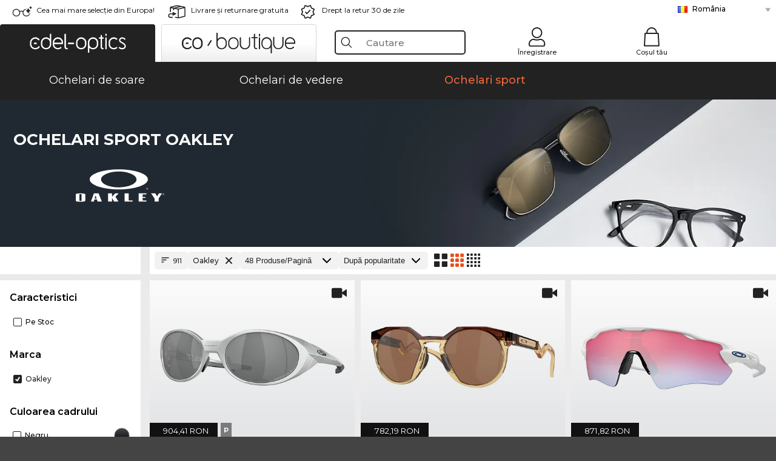

--- FILE ---
content_type: text/html; charset=utf-8
request_url: https://www.edel-optics.ro/Ochelari-sport-Oakley.html
body_size: 46491
content:
<!DOCTYPE html><html lang="RO"><head>
    <script  type="text/javascript" nonce="nonce-YorvTcz7DzsLYY8uL16oh4Rm5es775Kp">
        // create dataLayer
        window.dataLayer = window.dataLayer || [];
        function gtag() {
            dataLayer.push(arguments);
        }

        // set 'denied' as default for both ad and analytics storage, as well as ad_user_data and ad_personalization,
        gtag('consent', 'default', {
            ad_user_data: 'denied',
            ad_personalization: 'denied',
            ad_storage: 'denied',
            analytics_storage: 'denied',
            wait_for_update: 4000 // milliseconds to wait for update
        });

    </script>
<!-- Google Tag Manager -->
<script   nonce="nonce-uu0LsLUzMNVFHbqiOE6OudXqaHnCdg1g">(function(w,d,s,l,i){w[l]=w[l]||[];w[l].push({'gtm.start':
new Date().getTime(),event:'gtm.js'});var f=d.getElementsByTagName(s)[0],
j=d.createElement(s),dl=l!='dataLayer'?'&l='+l:'';j.async=true;j.src=
'https://www.googletagmanager.com/gtm.js?id='+i+dl;f.parentNode.insertBefore(j,f);
})(window,document,'script','dataLayer','GTM-MQ7F453');</script>
<!-- End Google Tag Manager -->
<title>Cumpăraţi Oakley ieftin online</title>
<link rel="shortcut icon" href="/edel-optics/favicon.ico" />
<link rel="manifest" href="/edel-optics/site.webmanifest" crossorigin="use-credentials" />
<base href="/" />
<meta name="google-site-verification" content="nrFuSwmxKcSPSSuikGYqMzpaEVhKvJAkfLFo6purB_k" />
<meta name="facebook-domain-verification" content="oc5dfdjpsphdcorvdw3zotw1g4jtui" />
<meta http-equiv="Content-Type" content="text/html; charset=utf-8"/>
<meta http-equiv="language" content="ro" />
<meta name="msvalidate.01" content="BC5A2C528FFB6EB9F453FCA2545C5E03" />
<meta http-equiv="imagetoolbar" content="no" />
<meta name="google" content="notranslate"/>
<meta name="language" content="ro" />
<meta name="content-language" content="ro" />
<meta name="mobile-web-app-capable" content="yes" />
<meta name="apple-mobile-web-app-status-bar-style" content="black-translucent" />
<meta name="viewport" content="width=device-width" />
<meta name="mobile-web-app-capable" content="yes" />
<meta name="apple-mobile-web-app-status-bar-style" content="black" />
<meta name="format-detection" content="telephone=no" />
<meta name="p:domain_verify" content="9d4cc17bdb7e58e38e8df1047c273ea9"/>
<meta name="title" content="Cumpăraţi Oakley ieftin online" />
<meta name="keywords" content="Oakley, ochelari sport 2025, 2026, femei, bărbaţi,online, magazin, ieftin, cumpără, comandă" />
<meta name="description" content="Cumpără Ochelari sport Oakley ieftini online   ✔ Incearca virtual 3D ✔ Probează-i acasă   ✔ Comandă acum" />
<meta name="robots" content="all,index,follow" />


<link   href="/edel-shop/css/swiper-bundle.css?r1259" rel="stylesheet">

<script src="/edel-shop/js/swiper-bundle.min.js?r1259"></script>
<link rel="alternate" hreflang="mt-mt" href="https://www.edel-optics.com.mt/Nuċċalijiet-sportivi-Oakley.html" />
<link rel="alternate" hreflang="en-mt" href="https://www.edel-optics.com.mt/Oakley-Sports-glasses.html" />
<link rel="alternate" hreflang="no-no" href="https://www.edel-optics.no/Oakley-sportsbriller.html" />
<link rel="alternate" hreflang="fi-fi" href="https://www.edel-optics.fi/Oakley-Urheilulasit.html" />
<link rel="alternate" hreflang="et-ee" href="https://www.edel-optics.ee/Oakley-Spordiprillid.html" />
<link rel="alternate" hreflang="sl-si" href="https://www.edel-optics.si/Športna-očala-blagovne-znamke-Oakley.html" />
<link rel="alternate" hreflang="lt-lt" href="https://www.edel-optics.lt/Oakley-Akiniai-sportui.html" />
<link rel="alternate" hreflang="el-cy" href="https://www.edel-optics.com.cy/Oakley-Sports-glasses.html" />
<link rel="alternate" hreflang="sk-sk" href="https://www.edel-optics.sk/Oakley-Športové-okuliare.html" />
<link rel="alternate" hreflang="bg-bg" href="https://www.edel-optics.bg/Oakley-Спортни-очила.html" />
<link rel="alternate" hreflang="hr-hr" href="https://www.edel-optics.hr/Oakley-Sportske-naočale.html" />
<link rel="alternate" hreflang="pt-pt" href="https://www.edel-optics.pt/Óculos-de-desporto-Oakley.html" />
<link rel="alternate" hreflang="en-gb" href="https://www.edel-optics.co.uk/Oakley-Sports-glasses.html" />
<link rel="alternate" hreflang="cs-cz" href="https://www.edel-optics.cz/Oakley-[typ].html" />
<link rel="alternate" hreflang="el-gr" href="https://www.edel-optics.gr/Oakley-Γυαλιά-sport.html" />
<link rel="alternate" hreflang="it-it" href="https://www.edel-optics.it/Occhiali-sportivi-Oakley.html" />
<link rel="alternate" hreflang="hu-hu" href="https://www.edel-optics.hu/Oakley-Sportszemüvegek.html" />
<link rel="alternate" hreflang="en-ie" href="https://www.edel-optics.ie/Oakley-Sports-glasses.html" />
<link rel="alternate" hreflang="sv-se" href="https://www.edel-optics.se/Oakley-Sportglasögon.html" />
<link rel="alternate" hreflang="ro-ro" href="https://www.edel-optics.ro/Ochelari-sport-Oakley.html" />
<link rel="alternate" hreflang="fr-be" href="https://www.edel-optics.be/Lunettes-de-sport-Oakley.html" />
<link rel="alternate" hreflang="nl-be" href="https://www.edel-optics.be/Oakley-Sportbrillen.html" />
<link rel="alternate" hreflang="es-es" href="https://www.edel-optics.es/Gafas-de-deporte-Oakley.html" />
<link rel="alternate" hreflang="fr-fr" href="https://www.edel-optics.fr/Lunettes-de-sport-Oakley.html" />
<link rel="alternate" hreflang="de-at" href="https://www.edel-optics.at/Oakley-Sportbrillen.html" />
<link rel="alternate" hreflang="pl-pl" href="https://www.edel-optics.pl/Oakley-Okulary-sportowe.html" />
<link rel="alternate" hreflang="da-dk" href="https://www.edel-optics.dk/Oakley-Sportsbriller.html" />
<link rel="alternate" hreflang="it-ch" href="https://www.edel-optics.ch/Occhiali-sportivi-Oakley.html" />
<link rel="alternate" hreflang="fr-ch" href="https://www.edel-optics.ch/Lunettes-de-sport-Oakley.html" />
<link rel="alternate" hreflang="de-ch" href="https://www.edel-optics.ch/Oakley-Sportbrillen.html" />
<link rel="alternate" hreflang="nl-nl" href="https://www.edel-optics.nl/Oakley-Sportbrillen.html" />
<link rel="alternate" hreflang="de-de" href="https://www.edel-optics.de/Oakley-Sportbrillen.html" />

<link rel="stylesheet"  type="text/css" href="/edel-optics/css/min_all_.ro.css?r1259"  />
<link rel="stylesheet" type="text/css" href="https://www.edel-optics.ro/edel-shop/css/base64_images_desktop.css?r1259" />
                <script type="text/javascript" data-cmp-ab="1" src="https://cdn.consentmanager.net/delivery/autoblocking/bb1b7de872774.js" data-cmp-host="c.delivery.consentmanager.net" data-cmp-cdn="cdn.consentmanager.net" data-cmp-codesrc="0"></script>
                <script src="https://www.edel-optics.ro/edel-shop/js/mini_all.js?r12599999"  type="text/javascript"></script>

<script src="/edel-shop/js/image-zoom-min-click.js?r1259"></script>
<script type="text/javascript">var eoBaseSelection = {"sProductType":"eoProductsGoggles","pbr_iId":"2"};
                    var eoStatic = {
                        APIUrl:"/",
                        sPromotion:"",
                        sSourceChannel:"google",
                        sCountry:"RO",
                        sGeo:"US",
                        sSelectedPageId:"page-list",
                        sRequestUri:"www.edel-optics.ro/Ochelari-sport-Oakley.html"    ,
                        sLenssystem:"/Lenssystem.html"    ,
                        referer: window.eoReferrer,
                        iLineItems:4,
                        bBoutique:false,
                        sType: "eoProductsGoggles",
                        bCartAjax: true,
                        sLiveEnvironment: ""
                    };
                    var eoSearchUrl = "Căutare.html";
                    var eoDebugData = {"gip":"US","lid":"ro_RO","Page":1,"brandId":2,"type":"eoProductsGoggles","backoffice":false};
                    var eoNotFound = "";
             </script><script type="text/javascript">  var bLux = false; </script>

<style type="text/css">
                      @font-face{font-family:Montserrat;font-style:normal;font-weight:300;src:local('Montserrat Light'),local('Montserrat-Light'),url(https://fonts.gstatic.com/s/montserrat/v12/IVeH6A3MiFyaSEiudUMXExNcqx07xvyppV96iFRdwiM.woff2) format('woff2');unicode-range:U+0460-052F,U+1C80-1C88,U+20B4,U+2DE0-2DFF,U+A640-A69F,U+FE2E-FE2F}@font-face{font-family:Montserrat;font-style:normal;font-weight:300;src:local('Montserrat Light'),local('Montserrat-Light'),url(https://fonts.gstatic.com/s/montserrat/v12/IVeH6A3MiFyaSEiudUMXE-fhZE2STYI3KzBGzrJG_ik.woff2) format('woff2');unicode-range:U+0400-045F,U+0490-0491,U+04B0-04B1,U+2116}@font-face{font-family:Montserrat;font-style:normal;font-weight:300;src:local('Montserrat Light'),local('Montserrat-Light'),url(https://fonts.gstatic.com/s/montserrat/v12/IVeH6A3MiFyaSEiudUMXE_oTkEokFSrSpvYSpZOeZRs.woff2) format('woff2');unicode-range:U+0102-0103,U+0110-0111,U+1EA0-1EF9,U+20AB}@font-face{font-family:Montserrat;font-style:normal;font-weight:300;src:local('Montserrat Light'),local('Montserrat-Light'),url(https://fonts.gstatic.com/s/montserrat/v12/IVeH6A3MiFyaSEiudUMXE0_0lycXMw8PhobHtu2Qgco.woff2) format('woff2');unicode-range:U+0100-024F,U+0259,U+1E00-1EFF,U+20A0-20AB,U+20AD-20CF,U+2C60-2C7F,U+A720-A7FF}@font-face{font-family:Montserrat;font-style:normal;font-weight:300;src:local('Montserrat Light'),local('Montserrat-Light'),url(https://fonts.gstatic.com/s/montserrat/v12/IVeH6A3MiFyaSEiudUMXE8u2Q0OS-KeTAWjgkS85mDg.woff2) format('woff2');unicode-range:U+0000-00FF,U+0131,U+0152-0153,U+02BB-02BC,U+02C6,U+02DA,U+02DC,U+2000-206F,U+2074,U+20AC,U+2122,U+2212,U+2215}@font-face{font-family:Montserrat;font-style:normal;font-weight:400;src:local('Montserrat Regular'),local('Montserrat-Regular'),url(https://fonts.gstatic.com/s/montserrat/v12/rBHvpRWBkgyW99dXT88n7yEAvth_LlrfE80CYdSH47w.woff2) format('woff2');unicode-range:U+0460-052F,U+1C80-1C88,U+20B4,U+2DE0-2DFF,U+A640-A69F,U+FE2E-FE2F}@font-face{font-family:Montserrat;font-style:normal;font-weight:400;src:local('Montserrat Regular'),local('Montserrat-Regular'),url(https://fonts.gstatic.com/s/montserrat/v12/NX1NravqaXESu9fFv7KuqiEAvth_LlrfE80CYdSH47w.woff2) format('woff2');unicode-range:U+0400-045F,U+0490-0491,U+04B0-04B1,U+2116}@font-face{font-family:Montserrat;font-style:normal;font-weight:400;src:local('Montserrat Regular'),local('Montserrat-Regular'),url(https://fonts.gstatic.com/s/montserrat/v12/SKK6Nusyv8QPNMtI4j9J2yEAvth_LlrfE80CYdSH47w.woff2) format('woff2');unicode-range:U+0102-0103,U+0110-0111,U+1EA0-1EF9,U+20AB}@font-face{font-family:Montserrat;font-style:normal;font-weight:400;src:local('Montserrat Regular'),local('Montserrat-Regular'),url(https://fonts.gstatic.com/s/montserrat/v12/gFXtEMCp1m_YzxsBpKl68iEAvth_LlrfE80CYdSH47w.woff2) format('woff2');unicode-range:U+0100-024F,U+0259,U+1E00-1EFF,U+20A0-20AB,U+20AD-20CF,U+2C60-2C7F,U+A720-A7FF}@font-face{font-family:Montserrat;font-style:normal;font-weight:400;src:local('Montserrat Regular'),local('Montserrat-Regular'),url(https://fonts.gstatic.com/s/montserrat/v12/zhcz-_WihjSQC0oHJ9TCYPk_vArhqVIZ0nv9q090hN8.woff2) format('woff2');unicode-range:U+0000-00FF,U+0131,U+0152-0153,U+02BB-02BC,U+02C6,U+02DA,U+02DC,U+2000-206F,U+2074,U+20AC,U+2122,U+2212,U+2215}@font-face{font-family:Montserrat;font-style:normal;font-weight:500;src:local('Montserrat Medium'),local('Montserrat-Medium'),url(https://fonts.gstatic.com/s/montserrat/v12/BYPM-GE291ZjIXBWrtCwegfbXzrQSAAEBIYSBdOJ6AI.woff2) format('woff2');unicode-range:U+0460-052F,U+1C80-1C88,U+20B4,U+2DE0-2DFF,U+A640-A69F,U+FE2E-FE2F}@font-face{font-family:Montserrat;font-style:normal;font-weight:500;src:local('Montserrat Medium'),local('Montserrat-Medium'),url(https://fonts.gstatic.com/s/montserrat/v12/BYPM-GE291ZjIXBWrtCweihRd9EcKnxd5WrMWY0Fr3U.woff2) format('woff2');unicode-range:U+0400-045F,U+0490-0491,U+04B0-04B1,U+2116}@font-face{font-family:Montserrat;font-style:normal;font-weight:500;src:local('Montserrat Medium'),local('Montserrat-Medium'),url(https://fonts.gstatic.com/s/montserrat/v12/BYPM-GE291ZjIXBWrtCwegoO3BxTt7eneo3rZcXyZuQ.woff2) format('woff2');unicode-range:U+0102-0103,U+0110-0111,U+1EA0-1EF9,U+20AB}@font-face{font-family:Montserrat;font-style:normal;font-weight:500;src:local('Montserrat Medium'),local('Montserrat-Medium'),url(https://fonts.gstatic.com/s/montserrat/v12/BYPM-GE291ZjIXBWrtCwemPHx8QIAbG0MeMM9fVyzAY.woff2) format('woff2');unicode-range:U+0100-024F,U+0259,U+1E00-1EFF,U+20A0-20AB,U+20AD-20CF,U+2C60-2C7F,U+A720-A7FF}@font-face{font-family:Montserrat;font-style:normal;font-weight:500;src:local('Montserrat Medium'),local('Montserrat-Medium'),url(https://fonts.gstatic.com/s/montserrat/v12/BYPM-GE291ZjIXBWrtCwejOo-lJoxoMO4vrg2XwIHQk.woff2) format('woff2');unicode-range:U+0000-00FF,U+0131,U+0152-0153,U+02BB-02BC,U+02C6,U+02DA,U+02DC,U+2000-206F,U+2074,U+20AC,U+2122,U+2212,U+2215}@font-face{font-family:Montserrat;font-style:normal;font-weight:700;src:local('Montserrat Bold'),local('Montserrat-Bold'),url(https://fonts.gstatic.com/s/montserrat/v12/IQHow_FEYlDC4Gzy_m8fcude9INZm0R8ZMJUtfOsxrw.woff2) format('woff2');unicode-range:U+0460-052F,U+1C80-1C88,U+20B4,U+2DE0-2DFF,U+A640-A69F,U+FE2E-FE2F}@font-face{font-family:Montserrat;font-style:normal;font-weight:700;src:local('Montserrat Bold'),local('Montserrat-Bold'),url(https://fonts.gstatic.com/s/montserrat/v12/IQHow_FEYlDC4Gzy_m8fcrpHcMS0zZe4mIYvDKG2oeM.woff2) format('woff2');unicode-range:U+0400-045F,U+0490-0491,U+04B0-04B1,U+2116}@font-face{font-family:Montserrat;font-style:normal;font-weight:700;src:local('Montserrat Bold'),local('Montserrat-Bold'),url(https://fonts.gstatic.com/s/montserrat/v12/IQHow_FEYlDC4Gzy_m8fcjh33M2A-6X0bdu871ruAGs.woff2) format('woff2');unicode-range:U+0102-0103,U+0110-0111,U+1EA0-1EF9,U+20AB}@font-face{font-family:Montserrat;font-style:normal;font-weight:700;src:local('Montserrat Bold'),local('Montserrat-Bold'),url(https://fonts.gstatic.com/s/montserrat/v12/IQHow_FEYlDC4Gzy_m8fchHJTnCUrjaAm2S9z52xC3Y.woff2) format('woff2');unicode-range:U+0100-024F,U+0259,U+1E00-1EFF,U+20A0-20AB,U+20AD-20CF,U+2C60-2C7F,U+A720-A7FF}@font-face{font-family:Montserrat;font-style:normal;font-weight:700;src:local('Montserrat Bold'),local('Montserrat-Bold'),url(https://fonts.gstatic.com/s/montserrat/v12/IQHow_FEYlDC4Gzy_m8fcoWiMMZ7xLd792ULpGE4W_Y.woff2) format('woff2');unicode-range:U+0000-00FF,U+0131,U+0152-0153,U+02BB-02BC,U+02C6,U+02DA,U+02DC,U+2000-206F,U+2074,U+20AC,U+2122,U+2212,U+2215}@font-face{font-family:Montserrat;font-style:normal;font-weight:900;src:local('Montserrat Black'),local('Montserrat-Black'),url(https://fonts.gstatic.com/s/montserrat/v12/aEu-9ATAroJ1iN4zmQ55BqvmtpDkVk8Ra82A8AL7V0Q.woff2) format('woff2');unicode-range:U+0460-052F,U+1C80-1C88,U+20B4,U+2DE0-2DFF,U+A640-A69F,U+FE2E-FE2F}@font-face{font-family:Montserrat;font-style:normal;font-weight:900;src:local('Montserrat Black'),local('Montserrat-Black'),url(https://fonts.gstatic.com/s/montserrat/v12/aEu-9ATAroJ1iN4zmQ55BhM_lnCtUATOqR8j0WRFbzk.woff2) format('woff2');unicode-range:U+0400-045F,U+0490-0491,U+04B0-04B1,U+2116}@font-face{font-family:Montserrat;font-style:normal;font-weight:900;src:local('Montserrat Black'),local('Montserrat-Black'),url(https://fonts.gstatic.com/s/montserrat/v12/aEu-9ATAroJ1iN4zmQ55Bu4NfmXkMoD31PGgz7X31CU.woff2) format('woff2');unicode-range:U+0102-0103,U+0110-0111,U+1EA0-1EF9,U+20AB}@font-face{font-family:Montserrat;font-style:normal;font-weight:900;src:local('Montserrat Black'),local('Montserrat-Black'),url(https://fonts.gstatic.com/s/montserrat/v12/aEu-9ATAroJ1iN4zmQ55BsvbOpOevl3wWYjwFvepnDU.woff2) format('woff2');unicode-range:U+0100-024F,U+0259,U+1E00-1EFF,U+20A0-20AB,U+20AD-20CF,U+2C60-2C7F,U+A720-A7FF}@font-face{font-family:Montserrat;font-style:normal;font-weight:900;src:local('Montserrat Black'),local('Montserrat-Black'),url(https://fonts.gstatic.com/s/montserrat/v12/aEu-9ATAroJ1iN4zmQ55Bsjsb7Oq0o-uqUFW7Ygu5rM.woff2) format('woff2');unicode-range:U+0000-00FF,U+0131,U+0152-0153,U+02BB-02BC,U+02C6,U+02DA,U+02DC,U+2000-206F,U+2074,U+20AC,U+2122,U+2212,U+2215}
                    </style>
        </head><body class="eoCountry_US eoLanguage_ro" ><!-- Google Tag Manager (noscript) -->
                <noscript><iframe src="https://www.googletagmanager.com/ns.html?id=GTM-MQ7F453"
                height="0" width="0" style="display:none;visibility:hidden"></iframe></noscript>
                <!-- End Google Tag Manager (noscript) --><div class="eoStickyInfoboxContainer"></div><div id="page-list" class="eoViews eoViewsPage eoViewsPageList"  ><div id="claim-bar" class="eoViews eoViewsClaimBar2025" itemscope itemtype="http://schema.org/Organization" ><meta itemprop="logo" content="https://img.edel-optics.com/frontend/classic_logo.png" /><meta itemprop="name" content="Edel-Optics GmbH" /><meta itemprop="url" content="https://www.edel-optics.ro" /><div class="eoViewsClaimBarItem2025 eoClaimGlasses" tabindex="-1" onclick="$('#intern-menu').show();">Cea mai mare selecție din Europa!</div><div class="eoViewsClaimBarItem2025 eoBackshipping">Livrare şi returnare gratuita</div><div class="eoViewsClaimBarItem2025 eoReturn30Days">Drept la retur 30 de zile</div><div class="eoViewsClaimBarItem2025 eoLanguageSelect"><nav class="eoCountryBox2025" aria-label="Country Select"><a class="eoCountryItem2025 eoFirst eoFlag_RO" href="https://www.edel-optics.ro/Ochelari-sport-Oakley.html" title="Ochelari sport Oakley">România</a><a class="eoCountryItem2025 eoFlag_AT" href="https://www.edel-optics.at/Oakley-Sportbrillen.html" title="Oakley Sportbrillen">Austria</a><a class="eoCountryItem2025 eoFlag_BE" href="https://www.edel-optics.be/Oakley-Sportbrillen.html?sLanguage=nl" title="Oakley Sportbrillen">Belgia (Nl)</a><a class="eoCountryItem2025 eoFlag_BE" href="https://www.edel-optics.be/Lunettes-de-sport-Oakley.html?sLanguage=fr" title="Lunettes de sport Oakley">Belgia (Fr)</a><a class="eoCountryItem2025 eoFlag_BG" href="https://www.edel-optics.bg/Oakley-Спортни-очила.html" title="Oakley Спортни очила">Bulgaria</a><a class="eoCountryItem2025 eoFlag_CY" href="https://www.edel-optics.com.cy/Oakley-Sports-glasses.html" title="Oakley Sports glasses">Cipru</a><a class="eoCountryItem2025 eoFlag_HR" href="https://www.edel-optics.hr/Oakley-Sportske-naočale.html" title="Oakley Sportske naočale">Croaţia</a><a class="eoCountryItem2025 eoFlag_DK" href="https://www.edel-optics.dk/Oakley-Sportsbriller.html" title="Oakley Sportsbriller">Danemarca</a><a class="eoCountryItem2025 eoFlag_CH" href="https://www.edel-optics.ch/Oakley-Sportbrillen.html?sLanguage=de" title="Oakley Sportbrillen">Elveţia (De)</a><a class="eoCountryItem2025 eoFlag_CH" href="https://www.edel-optics.ch/Lunettes-de-sport-Oakley.html?sLanguage=fr" title="Lunettes de sport Oakley">Elveţia (Fr)</a><a class="eoCountryItem2025 eoFlag_CH" href="https://www.edel-optics.ch/Occhiali-sportivi-Oakley.html?sLanguage=it" title="Occhiali sportivi Oakley">Elveţia (It)</a><a class="eoCountryItem2025 eoFlag_EE" href="https://www.edel-optics.ee/Oakley-Spordiprillid.html" title="Oakley Spordiprillid">Estonia</a><a class="eoCountryItem2025 eoFlag_FI" href="https://www.edel-optics.fi/Oakley-Urheilulasit.html" title="Oakley Urheilulasit">Finlanda</a><a class="eoCountryItem2025 eoFlag_FR" href="https://www.edel-optics.fr/Lunettes-de-sport-Oakley.html" title="Lunettes de sport Oakley">Franţa</a><a class="eoCountryItem2025 eoFlag_DE" href="https://www.edel-optics.de/Oakley-Sportbrillen.html" title="Oakley Sportbrillen">Germania</a><a class="eoCountryItem2025 eoFlag_GR" href="https://www.edel-optics.gr/Oakley-Γυαλιά-sport.html" title="Oakley Γυαλιά sport">Grecia</a><a class="eoCountryItem2025 eoFlag_IE" href="https://www.edel-optics.ie/Oakley-Sports-glasses.html" title="Oakley Sports glasses">Irlanda</a><a class="eoCountryItem2025 eoFlag_IT" href="https://www.edel-optics.it/Occhiali-sportivi-Oakley.html" title="Occhiali sportivi Oakley">Italia</a><a class="eoCountryItem2025 eoFlag_LT" href="https://www.edel-optics.lt/Oakley-Akiniai-sportui.html" title="Oakley Akiniai sportui">Lituania</a><a class="eoCountryItem2025 eoFlag_MT" href="https://www.edel-optics.com.mt/Oakley-Sports-glasses.html?sLanguage=en" title="Oakley Sports glasses">Malta (En)</a><a class="eoCountryItem2025 eoFlag_MT" href="https://www.edel-optics.com.mt/Nuċċalijiet-sportivi-Oakley.html?sLanguage=mt" title="Nuċċalijiet sportivi Oakley">Malta (Mt)</a><a class="eoCountryItem2025 eoFlag_GB" href="https://www.edel-optics.co.uk/Oakley-Sports-glasses.html" title="Oakley Sports glasses">Marea Britanie</a><a class="eoCountryItem2025 eoFlag_NO" href="https://www.edel-optics.no/Oakley-sportsbriller.html" title="Oakley sportsbriller">Norvegia</a><a class="eoCountryItem2025 eoFlag_NL" href="https://www.edel-optics.nl/Oakley-Sportbrillen.html" title="Oakley Sportbrillen">Olanda</a><a class="eoCountryItem2025 eoFlag_PL" href="https://www.edel-optics.pl/Oakley-Okulary-sportowe.html" title="Oakley Okulary sportowe">Polonia</a><a class="eoCountryItem2025 eoFlag_PT" href="https://www.edel-optics.pt/Óculos-de-desporto-Oakley.html" title="Óculos de desporto Oakley">Portugalia</a><a class="eoCountryItem2025 eoFlag_CZ" href="https://www.edel-optics.cz/Oakley-[typ].html" title="Oakley [typ]">Republica Cehă</a><a class="eoCountryItem2025 eoFlag_SK" href="https://www.edel-optics.sk/Oakley-Športové-okuliare.html" title="Oakley Športové okuliare">Slovacia</a><a class="eoCountryItem2025 eoFlag_SI" href="https://www.edel-optics.si/Športna-očala-blagovne-znamke-Oakley.html" title="Športna očala blagovne znamke Oakley">Slovenia</a><a class="eoCountryItem2025 eoFlag_ES" href="https://www.edel-optics.es/Gafas-de-deporte-Oakley.html" title="Gafas de deporte Oakley">Spania</a><a class="eoCountryItem2025 eoFlag_SE" href="https://www.edel-optics.se/Oakley-Sportglasögon.html" title="Oakley Sportglasögon">Suedia</a><a class="eoCountryItem2025 eoFlag_HU" href="https://www.edel-optics.hu/Oakley-Sportszemüvegek.html" title="Oakley Sportszemüvegek">Ungaria</a></nav></div></div><nav id="header-menu" class="eoViews eoViewsHeaderMenu"  ><div class="eoNewHeader on_page_edeloptics">
                        <div class="eoNewHeaderItem eoNewHeaderSelect">            <script>
            function gotoBoutique(url){
                location.href = ""+url;
            }
            function gotoEdeloptics(url){
                location.href = ""+url;
            }
            </script>
                <div class="eoNewHeaderSelectItem eoNewHeaderSelectActive on_page_edeloptics" role="button" onclick="gotoEdeloptics('')" style="cursor:pointer;" tabindex="0">
                    <img class="logo_desktop" src="//img.edel-optics.com/frontend/EO_Logo_Desktop_Dark_1.svg" alt="Edel-Optics Logo">
                     <img class="logo_mobile" src="//img.edel-optics.com/frontend/EO_Logo_Mobile_Dark_1.svg" alt="Edel-Optics Logo">
                </div>
                <div class="eoNewHeaderSelectItem  eoNewHeaderSelectDeActive on_page_edeloptics" role="button" onclick="gotoBoutique('/Boutique-Ochelari-sport.html')" style="cursor:pointer;" tabindex="0">
                    <div class="gradienTabColor on_page_edeloptics">
                       <img class="logo_desktop" src="//img.edel-optics.com/frontend/EOB_Logo_Desktop_Light_1.svg"  alt="Edel-Optics Boutique Logo">
                       <img class="logo_mobile" src="//img.edel-optics.com/frontend/EOB_Logo_Mobile_Light_1.svg"  alt="Edel-Optics Boutique Logo">
                    </div>
                </div>
        </div>
                        <div class="eoNewHeaderItem eoNewHeaderSearchBox"><div class="eoViews eoViewsHeaderMenuSearchBox typ_"  ><div class="eoViewsButtonLabel">
                                            <div class="eoSearchContainer">
                <div class="eoSearchBoxInputWrapper">
                    <input
                      class="eoSearchBox"
                      name="search"
                      placeholder="Cautare"
                      value=""
                      autocomplete="off"
                      type="text" />
                    <div role="button" aria-label="Clear" class="eoSearchBoxClearButton" onclick="clearSearchBox();"></div>
                </div>
                <div class="eoSuggestions">
                    <div role="button" tabindex="-1" class="eoShowAllSearchResults" onclick="searchProducts(currentInput);">
                        arata toate rezultatele
                    </div>
                </div>
                <div id="eoSearchBoxOverlay" onclick="closeSearchBoxOverlay()"></div>
           </div>
                          </div></div></div>
                        <div class="eoNewHeaderItem eoNewHeaderIcons">    <div onclick="openSearchBoxMobile();" class="eoNewHeaderIconsItems searchboxHeaderItem">
        <div class="searchIcons edeloptics_icon "></div>
        <span class="nav_icon_text">
            <a>
                Cautare
            </a>
        </span>
    </div>
    <div class="eoNewHeaderIconsItems">
        <div onclick="location.href='/Autentificare-în-zona-clienților.html';" class="loginIcons edeloptics_icon "></div>
        <span class="nav_icon_text">
            <a href="/Autentificare-în-zona-clienților.html">
                Înregistrare
            </a>
        </span>
    </div>
    <div class="eoNewHeaderIconsItems" style="  display:none;  ">
        <div onclick="location.href='/bookmarks.html'" class="wishIcons edeloptics_icon ">
            <div class="BOOKMARKS_INFO_COUNT">0</div>
        </div>
        <span class="nav_icon_text">
            <a href ="/bookmarks.html">
                Favoritele mele
            </a>
        </span>
    </div>
    <div class="eoNewHeaderIconsItems">
        <div class="cartIcons edeloptics_icon" onclick="window.location='/Coșul-tău.html'">
            <div class="CART_INFO_COUNT">0</div>
        </div>
        <span class="nav_icon_text cartIconsText">
            <a href="/Coșul-tău.html">
                Coșul tău
            </a>
        </span>
        <div class="CART_INFO_CONTAINER"></div>
    </div><div class="eoNewHeaderIconsItems" >&nbsp;</div></div>
                </div>

                <div class="desktop_info_cart_empty">Coșul este gol.</div>

                <div class="eoNewHeaderMobile">
                            <div class="mobileHeaderIcons">
        
        <a class="eoNewHeaderIconsItems" href="javascript: openSearchBoxMobile(); void(0);" aria-label="Search">
            <div class="mobile_search_icon mobile_icon " aria-label="Search Icon"></div>
        </a>
        <a class="eoNewHeaderIconsItems" href="/Autentificare-în-zona-clienților.html" aria-label="Login">
            <div class="mobile_people_icon mobile_icon " aria-label="Login Icon"></div>
        </a>
        <a class="eoNewHeaderIconsItems" href="/bookmarks.html" aria-label="Bookmarks"  style="display:none;" >
            <div class="mobile_wish_icon mobile_icon " aria-label="Bookmark Icon">
                <div class="BOOKMARKS_INFO_COUNT">0</div>
            </div>
        </a>
        <a class="eoNewHeaderIconsItems" href="javascript: gotoMobileCart('Coșul-tău.html','Coșul este gol.'); void(0);" aria-label="Cart">
            <div class="mobile_cart_icon  mobile_icon  cartclickpoint" aria-label="Cart Icon">
                <div class="CART_INFO_COUNT">0</div>
            </div>
            <div class="CART_INFO_CONTAINER"></div>
        </a>
    </div>    <script>
        let gotoMobileCart = function(url, labelText){
            const count = $(".CART_INFO_COUNT").html();
            if(count > 0){
                 location.href = '/' + url;
            }else{
                $(".eoNewHeaderNavMobile").after('<div class="info_cart_empty" onclick="$(this).remove();">' + labelText + '</div>');
                setTimeout(() => $('.info_cart_empty').remove(), 2200);
            }
        }
    </script>
                </div>
                <div class="eoNewHeaderNavMobile">
                                <script>
            function onFilter() { eoListView.faceteCloseOpen(); }
            </script>


             

            <a class="eoNewHeaderNavMobileItem  " href="/Ochelari-de-soare.html">
                Ochelari de soare
            </a>
            <a class="eoNewHeaderNavMobileItem " href="/Ochelari-de-vedere.html">
                Ochelari de vedere
            </a>
        
            <a class="eoNewHeaderNavMobileItem nav_mobile_active" href="/Ochelari-sport.html">
                Ochelari sport
            </a>
            
                </div>
        </nav><div id="mega-menu" class="eoViews eoViewsMegaMenu"  ><ul class="eoViewsMegaMenuItem eoNoSelect "><li id="dropdown-sunglasses" class="eoViews eoViewsDropDownMenu eoViewsMegaMenuSunglasses right"  ><table style=" border-collapse: collapse;"><tr><td style="padding:0; margin:0;width:45%;
                    background-repeat: repeat-x;
                    background-position:left center;
            ;">&nbsp;</td><td class="eotdBorderMenu" style="padding:0; margin:0;width:208px"><div style="border:0px solid #111;margin-top:10px;"><a  style="font-size: 14px;display: block;border:0 solid green;width:208px" class="eoMegaMenuTitleTxteoProductsGlassesSunglasses MainMenuItemHref" href="/Ochelari-de-soare.html" title="Ochelari de soare"><span class="eoMeganuInnerSpan">Ochelari de soare</span><div class="eoViewsMenuBridge"></div></a></div></td><td style="padding:0; margin:0;width:45%;
                    background-repeat: repeat-x;
                    background-position:left center;
            ;"></td></tr></table><div class="eoViewsDropDownMenuContent  eoViewsWideMenu" onmouseover="(event || window.event).cancelBubble=true;return false"><div class="eoViewsDropDownMenuInnerContent"><div class="eoViewsDropDownMenuScreenColumn eoViewsDropDownMenuScreenColumnNoBrand"><div class="eoViewsDropDownMenuBlock"><h3>Genul</h3><div class="eoViewsDropDownMenuItem"><a href="/Ochelari-de-soare-bărbaţi.html" title="Ochelari de soare bărbaţi">Bărbaţi</a></div><div class="eoViewsDropDownMenuItem"><a href="/Ochelari-de-soare-Femei.html" title="Ochelari de soare Femei">Femei</a></div><div class="eoViewsDropDownMenuItem"><a href="/Ochelari-de-soare-junior.html" title="Ochelari de soare junior">Junior</a></div></div><div class="eoViewsDropDownMenuBlock"><h3>Caracteristici</h3><div class="eoViewsDropDownMenuItem"><a href="/Ochelari-de-soare-Noutăţi.html" title="Ochelari de soare Noutăţi">Noutăţi</a></div><div class="eoViewsDropDownMenuItem"><a href="/Ochelari-de-soare-Sale.html" title="Ochelari de soare Sale">Sale</a></div><div class="eoViewsDropDownMenuItem"><a href="/Ochelari-de-soare-Pe-stoc.html" title="Ochelari de soare Pe stoc">Pe stoc</a></div></div><div class="eoViewsDropDownMenuBlock"><div class="eoViewsDropDownMenuItem"><a href="/StyleDEAL-Ochelari-de-soare.html"  title="StyleDEAL">StyleDEAL</a></div><div class="eoViewsDropDownMenuItem"><a href="/EYO.html"  title="EYO.html">EYO</a></div><div class="eoViewsDropDownMenuItem"><a href="/VOOY.html" title="VOOY.html">VOOY</a></div></div><div class="eoViewsDropDownMenuBlock eoViewsDropDownMenuBlockButtonContainer eoAllBrands"><a href="/Ochelari-de-soare.html" class="button tag-button-all-3" title="Ochelari de soare">Toate&nbsp;Modelele</a></div></div><div class="eoViewsDropDownMenuScreenColumn eoViewsDropDownMenuScreenColumnNoBrand eoViewsDropDownMenuNoPhoneColumn"><div class="eoViewsDropDownMenuBlock"  id="eoProductsGlassesSunglasses_pgl_aFrameStyle"><h3>Formă rame</h3><div class="eoViewsDropDownMenuItem"><a href="/Dreptunghi-Ochelari-de-soare.html" title="Ochelari de soare" class="imageblock tag-button-all-2" data-ref="0">
                        <img src="//img.edel-optics.com/frontend/productproperties/framestyle_rectangle_white.svg" alt="Ochelari de soare" />
                    <div class="imageblocklabel">Dreptunghi</div></a></div><div class="eoViewsDropDownMenuItem"><a href="/Pătrat-Ochelari-de-soare.html" title="Dreptunghi Ochelari de soare" class="imageblock tag-button-all-2" data-ref="1">
                        <img src="//img.edel-optics.com/frontend/productproperties/framestyle_square_white.svg" alt="Dreptunghi Ochelari de soare" />
                    <div class="imageblocklabel">Pătrat</div></a></div><div class="eoViewsDropDownMenuItem"><a href="/Cat-Eye-Ochelari-de-soare.html" title="Pătrat Ochelari de soare" class="imageblock tag-button-all-2" data-ref="2">
                        <img src="//img.edel-optics.com/frontend/productproperties/framestyle_cat-eye_white.svg" alt="Pătrat Ochelari de soare" />
                    <div class="imageblocklabel">Cat-Eye</div></a></div><div class="eoViewsDropDownMenuItem"><a href="/Pilot-Ochelari-de-soare.html" title="Cat-Eye Ochelari de soare" class="imageblock tag-button-all-2" data-ref="3">
                        <img src="//img.edel-optics.com/frontend/productproperties/framestyle_pilot_white.svg" alt="Cat-Eye Ochelari de soare" />
                    <div class="imageblocklabel">Pilot</div></a></div><div class="eoViewsDropDownMenuItem"><a href="/rotund-Ochelari-de-soare.html" title="Pilot Ochelari de soare" class="imageblock tag-button-all-2" data-ref="4">
                        <img src="//img.edel-optics.com/frontend/productproperties/framestyle_round_white.svg" alt="Pilot Ochelari de soare" />
                    <div class="imageblocklabel">rotund</div></a></div><div class="eoViewsDropDownMenuItem hidden"><a href="/Irregular-Ochelari-de-soare.html" title="rotund Ochelari de soare" class="imageblock tag-button-all-2" data-ref="5">
                        <img src="//img.edel-optics.com/frontend/productproperties/framestyle_irregular_white.svg" alt="rotund Ochelari de soare" />
                    <div class="imageblocklabel">Irregular</div></a></div><div class="eoViewsDropDownMenuItem hidden"><a href="/Shield-Ochelari-de-soare.html" title="Irregular Ochelari de soare" class="imageblock tag-button-all-2" data-ref="6">
                        <img src="//img.edel-optics.com/frontend/productproperties/framestyle_panoramic_white.svg" alt="Irregular Ochelari de soare" />
                    <div class="imageblocklabel">Shield</div></a></div><div class="eoViewsDropDownMenuItem hidden"><a href="/Oval-Ochelari-de-soare.html" title="Shield Ochelari de soare" class="imageblock tag-button-all-2" data-ref="7">
                        <img src="//img.edel-optics.com/frontend/productproperties/framestyle_oval_white.svg" alt="Shield Ochelari de soare" />
                    <div class="imageblocklabel">Oval</div></a></div><div class="eoViewsDropDownMenuItem hidden"><a href="/panto-Ochelari-de-soare.html" title="Oval Ochelari de soare" class="imageblock tag-button-all-2" data-ref="8">
                        <img src="//img.edel-optics.com/frontend/productproperties/framestyle_panto_white.svg" alt="Oval Ochelari de soare" />
                    <div class="imageblocklabel">panto</div></a></div><div class="eoViewsDropDownMenuItem hidden"><a href="/trapez-Ochelari-de-soare.html" title="panto Ochelari de soare" class="imageblock tag-button-all-2" data-ref="9">
                        <img src="//img.edel-optics.com/frontend/productproperties/framestyle_trapeze_white.svg" alt="panto Ochelari de soare" />
                    <div class="imageblocklabel">trapez</div></a></div><div class="eoViewsDropDownMenuItem hidden"><a href="/Browline-Ochelari-de-soare.html" title="trapez Ochelari de soare" class="imageblock tag-button-all-2" data-ref="10">
                        <img src="//img.edel-optics.com/frontend/productproperties/framestyle_browline_white.svg" alt="trapez Ochelari de soare" />
                    <div class="imageblocklabel">Browline</div></a></div><div class="eoViewsDropDownMenuItem eoViewsDropDownMenuItemNavigation"><a data-act="minus" data-context="eoProductsGlassesSunglasses_pgl_aFrameStyle"  style="display:none;">    <svg xmlns="http://www.w3.org/2000/svg" viewBox="0 0 640 640"  >
        <title>Caret Up Icon</title>
        <!--!Font Awesome Free v7.0.1 by @fontawesome - https://fontawesome.com License - https://fontawesome.com/license/free Copyright 2025 Fonticons, Inc.--><path fill="#fff" d="M297.4 169.4C309.9 156.9 330.2 156.9 342.7 169.4L534.7 361.4C547.2 373.9 547.2 394.2 534.7 406.7C522.2 419.2 501.9 419.2 489.4 406.7L320 237.3L150.6 406.6C138.1 419.1 117.8 419.1 105.3 406.6C92.8 394.1 92.8 373.8 105.3 361.3L297.3 169.3z"/>
    </svg></a><a data-act="plus" data-context="eoProductsGlassesSunglasses_pgl_aFrameStyle">    <svg xmlns="http://www.w3.org/2000/svg" viewBox="0 0 640 640"  >
        <title>Caret Down Icon</title>
        <!--!Font Awesome Free v7.0.1 by @fontawesome - https://fontawesome.com License - https://fontawesome.com/license/free Copyright 2025 Fonticons, Inc.--><path fill="#fff" d="M297.4 470.6C309.9 483.1 330.2 483.1 342.7 470.6L534.7 278.6C547.2 266.1 547.2 245.8 534.7 233.3C522.2 220.8 501.9 220.8 489.4 233.3L320 402.7L150.6 233.4C138.1 220.9 117.8 220.9 105.3 233.4C92.8 245.9 92.8 266.2 105.3 278.7L297.3 470.7z"/>
    </svg></a></div></div></div><div class="eoViewsDropDownMenuScreenColumn eoViewsDropDownMenuScreenColumnNoBrand eoViewsDropDownMenuNoTabletColumn"><div class="eoViewsDropDownMenuBlock"><h3 class="eoTopsellerTitle"> Top  </h3><div class="eoTopsellerBlock"><div class="eoViewsDropDownMenuItem"><a href="/Ochelari-de-soare-Ray-Ban.html"  title="Ochelari de soare Ray-Ban" class="imageblock brandlogos">
                        <img src="//img.edel-optics.com/brands/svg-white/Ray-Ban.svg" alt="Ochelari de soare Ray-Ban" class="topsellerlogo"/>
                    </a></div><div class="eoViewsDropDownMenuItem"><a href="/Ochelari-de-soare-Oakley.html"  title="Ochelari de soare Oakley" class="imageblock brandlogos">
                        <img src="//img.edel-optics.com/brands/svg-white/Oakley.svg" alt="Ochelari de soare Oakley" class="topsellerlogo"/>
                    </a></div><div class="eoViewsDropDownMenuItem"><a href="/Ochelari-de-soare-Prada.html"  title="Ochelari de soare Prada" class="imageblock brandlogos">
                        <img src="//img.edel-optics.com/brands/svg-white/Prada.svg" alt="Ochelari de soare Prada" class="topsellerlogo"/>
                    </a></div><div class="eoViewsDropDownMenuItem"><a href="/Ochelari-de-soare-Miu-Miu.html"  title="Ochelari de soare Miu Miu" class="imageblock brandlogos">
                        <img src="//img.edel-optics.com/brands/svg-white/Miu-Miu.svg" alt="Ochelari de soare Miu Miu" class="topsellerlogo"/>
                    </a></div><div class="eoViewsDropDownMenuItem"><a href="/Ochelari-de-soare-Tom-Ford.html"  title="Ochelari de soare Tom Ford" class="imageblock brandlogos">
                        <img src="//img.edel-optics.com/brands/svg-white/Tom-Ford.svg" alt="Ochelari de soare Tom Ford" class="topsellerlogo"/>
                    </a></div><div class="eoViewsDropDownMenuItem"><a href="/Ochelari-de-soare-Gucci.html"  title="Ochelari de soare Gucci" class="imageblock brandlogos">
                        <img src="//img.edel-optics.com/brands/svg-white/Gucci.svg" alt="Ochelari de soare Gucci" class="topsellerlogo"/>
                    </a></div></div></div></div><div class="eoViewsDropDownMenuScreenColumn eoViewsDropDownMenuScreenColumnBrand"><div class="eoViewsDropDownMenuBlock"><h3><span class="eoViewsDropDownMenuScreenColumnBrandTop">Top <span class="eoViewsDropDownMenu4Columns">60</span><span class="eoViewsDropDownMenu3Columns">45</span><span class="eoViewsDropDownMenu2Columns">30</span> Mărci</span><span class="eoViewsDropDownMenuScreenColumnBrandAll all-brand-tag" style="display: none;">Toate mărcile</span></h3><div class="eoViewsDropDownMenuBlockScreenColumn eoViewsDropDownMenuBlockScreenColumnTopBrands"><div class="eoViewsDropDownMenuItem eoViewsDropDownMenuItem4Columns eoViewsDropDownMenuItem3Columns"><a href="/Ochelari-de-soare-Adidas.html"  title="Ochelari de soare Adidas">
                        Adidas</a></div><div class="eoViewsDropDownMenuItem eoViewsDropDownMenuItem4Columns eoViewsDropDownMenuItem3Columns"><a href="/Ochelari-de-soare-Arnette.html"  title="Ochelari de soare Arnette">
                        Arnette</a></div><div class="eoViewsDropDownMenuItem eoViewsDropDownMenuItem4Columns"><a href="/Ochelari-de-soare-Balenciaga.html"  title="Ochelari de soare Balenciaga">
                        Balenciaga<img style="border: none; height: 12px;  margin-top: 0; position: relative;top:5px;width:28px;" src="//img.edel-optics.de/frontend//EOB_Icon_white.svg" alt="Boutique Icon"></a></div><div class="eoViewsDropDownMenuItem "><a href="/Ochelari-de-soare-Boss.html"  title="Ochelari de soare Boss">
                        Boss</a></div><div class="eoViewsDropDownMenuItem "><a href="/Ochelari-de-soare-Bottega-Veneta.html"  title="Ochelari de soare Bottega Veneta">
                        Bottega Veneta<img style="border: none; height: 12px;  margin-top: 0; position: relative;top:5px;width:28px;" src="//img.edel-optics.de/frontend//EOB_Icon_white.svg" alt="Boutique Icon"></a></div><div class="eoViewsDropDownMenuItem "><a href="/Ochelari-de-soare-Burberry.html"  title="Ochelari de soare Burberry">
                        Burberry</a></div><div class="eoViewsDropDownMenuItem eoViewsDropDownMenuItem4Columns"><a href="/Ochelari-de-soare-Calvin-Klein.html"  title="Ochelari de soare Calvin Klein">
                        Calvin Klein</a></div><div class="eoViewsDropDownMenuItem eoViewsDropDownMenuItem4Columns eoViewsDropDownMenuItem3Columns"><a href="/Ochelari-de-soare-Carolina-Herrera.html"  title="Ochelari de soare Carolina Herrera">
                        Carolina Herrera</a></div><div class="eoViewsDropDownMenuItem "><a href="/Ochelari-de-soare-Carrera.html"  title="Ochelari de soare Carrera">
                        Carrera</a></div><div class="eoViewsDropDownMenuItem "><a href="/Ochelari-de-soare-Chloé.html"  title="Ochelari de soare Chlo&eacute;">
                        Chloé<img style="border: none; height: 12px;  margin-top: 0; position: relative;top:5px;width:28px;" src="//img.edel-optics.de/frontend//EOB_Icon_white.svg" alt="Boutique Icon"></a></div><div class="eoViewsDropDownMenuItem eoViewsDropDownMenuItem4Columns"><a href="/Ochelari-de-soare-Coach.html"  title="Ochelari de soare Coach">
                        Coach</a></div><div class="eoViewsDropDownMenuItem eoViewsDropDownMenuItem4Columns eoViewsDropDownMenuItem3Columns"><a href="/Ochelari-de-soare-DITA.html"  title="Ochelari de soare DITA">
                        DITA<img style="border: none; height: 12px;  margin-top: 0; position: relative;top:5px;width:28px;" src="//img.edel-optics.de/frontend//EOB_Icon_white.svg" alt="Boutique Icon"></a></div><div class="eoViewsDropDownMenuItem "><a href="/Ochelari-de-soare-David-Beckham.html"  title="Ochelari de soare David Beckham">
                        David Beckham</a></div><div class="eoViewsDropDownMenuItem "><a href="/Ochelari-de-soare-Dolce-and-Gabbana.html"  title="Ochelari de soare Dolce &amp; Gabbana">
                        Dolce & Gabbana<img style="border: none; height: 12px;  margin-top: 0; position: relative;top:5px;width:28px;" src="//img.edel-optics.de/frontend//EOB_Icon_white.svg" alt="Boutique Icon"></a></div><div class="eoViewsDropDownMenuItem eoViewsDropDownMenuItem4Columns"><a href="/Ochelari-de-soare-Dsquared2.html"  title="Ochelari de soare Dsquared2">
                        Dsquared2</a></div><div class="eoViewsDropDownMenuItem eoViewsDropDownMenuItem3Columns eoViewsDropDownMenuItem2Columns"><a href="/Ochelari-de-soare-Emporio-Armani.html"  title="Ochelari de soare Emporio Armani">
                        Emporio Armani</a></div><div class="eoViewsDropDownMenuItem eoViewsDropDownMenuItem3Columns"><a href="/Ochelari-de-soare-Giorgio-Armani.html"  title="Ochelari de soare Giorgio Armani">
                        Giorgio Armani</a></div><div class="eoViewsDropDownMenuItem eoViewsDropDownMenuItem3Columns eoViewsDropDownMenuItem2Columns"><a href="/Ochelari-de-soare-Gucci.html"  title="Ochelari de soare Gucci">
                        Gucci<img style="border: none; height: 12px;  margin-top: 0; position: relative;top:5px;width:28px;" src="//img.edel-optics.de/frontend//EOB_Icon_white.svg" alt="Boutique Icon"></a></div><div class="eoViewsDropDownMenuItem eoViewsDropDownMenuItem3Columns eoViewsDropDownMenuItem2Columns"><a href="/Ochelari-de-soare-Guess.html"  title="Ochelari de soare Guess">
                        Guess</a></div><div class="eoViewsDropDownMenuItem eoViewsDropDownMenuItem2Columns"><a href="/Ochelari-de-soare-Hugo.html"  title="Ochelari de soare Hugo">
                        Hugo</a></div><div class="eoViewsDropDownMenuItem eoViewsDropDownMenuItem2Columns"><a href="/Ochelari-de-soare-Marc-Jacobs.html"  title="Ochelari de soare Marc Jacobs">
                        Marc Jacobs<img style="border: none; height: 12px;  margin-top: 0; position: relative;top:5px;width:28px;" src="//img.edel-optics.de/frontend//EOB_Icon_white.svg" alt="Boutique Icon"></a></div><div class="eoViewsDropDownMenuItem eoViewsDropDownMenuItem2Columns"><a href="/Ochelari-de-soare-Maui-Jim.html"  title="Ochelari de soare Maui Jim">
                        Maui Jim<img style="border: none; height: 12px;  margin-top: 0; position: relative;top:5px;width:28px;" src="//img.edel-optics.de/frontend//EOB_Icon_white.svg" alt="Boutique Icon"></a></div><div class="eoViewsDropDownMenuItem eoViewsDropDownMenuItem2Columns"><a href="/Ochelari-de-soare-Michael-Kors.html"  title="Ochelari de soare Michael Kors">
                        Michael Kors</a></div><div class="eoViewsDropDownMenuItem eoViewsDropDownMenuItem2Columns"><a href="/Ochelari-de-soare-Miu-Miu.html"  title="Ochelari de soare Miu Miu">
                        Miu Miu<img style="border: none; height: 12px;  margin-top: 0; position: relative;top:5px;width:28px;" src="//img.edel-optics.de/frontend//EOB_Icon_white.svg" alt="Boutique Icon"></a></div></div><div class="eoViewsDropDownMenuBlockScreenColumn eoViewsDropDownMenuBlockScreenColumnTopBrands"><div class="eoViewsDropDownMenuItem eoViewsDropDownMenuItem4Columns"><a href="/Ochelari-de-soare-Emporio-Armani.html"  title="Ochelari de soare Emporio Armani">
                        Emporio Armani</a></div><div class="eoViewsDropDownMenuItem eoViewsDropDownMenuItem4Columns"><a href="/Ochelari-de-soare-Esprit.html"  title="Ochelari de soare Esprit">
                        Esprit</a></div><div class="eoViewsDropDownMenuItem eoViewsDropDownMenuItem4Columns"><a href="/Ochelari-de-soare-Giorgio-Armani.html"  title="Ochelari de soare Giorgio Armani">
                        Giorgio Armani</a></div><div class="eoViewsDropDownMenuItem eoViewsDropDownMenuItem4Columns"><a href="/Ochelari-de-soare-Gucci.html"  title="Ochelari de soare Gucci">
                        Gucci<img style="border: none; height: 12px;  margin-top: 0; position: relative;top:5px;width:28px;" src="//img.edel-optics.de/frontend//EOB_Icon_white.svg" alt="Boutique Icon"></a></div><div class="eoViewsDropDownMenuItem eoViewsDropDownMenuItem4Columns"><a href="/Ochelari-de-soare-Guess.html"  title="Ochelari de soare Guess">
                        Guess</a></div><div class="eoViewsDropDownMenuItem eoViewsDropDownMenuItem4Columns"><a href="/Ochelari-de-soare-Havaianas.html"  title="Ochelari de soare Havaianas">
                        Havaianas</a></div><div class="eoViewsDropDownMenuItem eoViewsDropDownMenuItem4Columns eoViewsDropDownMenuItem3Columns"><a href="/Ochelari-de-soare-Hugo.html"  title="Ochelari de soare Hugo">
                        Hugo</a></div><div class="eoViewsDropDownMenuItem eoViewsDropDownMenuItem4Columns eoViewsDropDownMenuItem3Columns"><a href="/Ochelari-de-soare-Humphreys.html"  title="Ochelari de soare Humphreys">
                        Humphreys</a></div><div class="eoViewsDropDownMenuItem eoViewsDropDownMenuItem4Columns eoViewsDropDownMenuItem3Columns"><a href="/Ochelari-de-soare-Isabel-Marant.html"  title="Ochelari de soare Isabel Marant">
                        Isabel Marant</a></div><div class="eoViewsDropDownMenuItem eoViewsDropDownMenuItem4Columns"><a href="/Ochelari-de-soare-Jaguar.html"  title="Ochelari de soare Jaguar">
                        Jaguar</a></div><div class="eoViewsDropDownMenuItem eoViewsDropDownMenuItem4Columns eoViewsDropDownMenuItem3Columns"><a href="/Ochelari-de-soare-Jimmy-Choo.html"  title="Ochelari de soare Jimmy Choo">
                        Jimmy Choo<img style="border: none; height: 12px;  margin-top: 0; position: relative;top:5px;width:28px;" src="//img.edel-optics.de/frontend//EOB_Icon_white.svg" alt="Boutique Icon"></a></div><div class="eoViewsDropDownMenuItem eoViewsDropDownMenuItem4Columns eoViewsDropDownMenuItem3Columns"><a href="/Ochelari-de-soare-Lacoste.html"  title="Ochelari de soare Lacoste">
                        Lacoste</a></div><div class="eoViewsDropDownMenuItem eoViewsDropDownMenuItem4Columns eoViewsDropDownMenuItem3Columns"><a href="/Ochelari-de-soare-Marc-Jacobs.html"  title="Ochelari de soare Marc Jacobs">
                        Marc Jacobs<img style="border: none; height: 12px;  margin-top: 0; position: relative;top:5px;width:28px;" src="//img.edel-optics.de/frontend//EOB_Icon_white.svg" alt="Boutique Icon"></a></div><div class="eoViewsDropDownMenuItem eoViewsDropDownMenuItem4Columns"><a href="/Ochelari-de-soare-Marc-O-Polo.html"  title="Ochelari de soare Marc O Polo">
                        Marc O Polo</a></div><div class="eoViewsDropDownMenuItem eoViewsDropDownMenuItem4Columns eoViewsDropDownMenuItem3Columns"><a href="/Ochelari-de-soare-Maui-Jim.html"  title="Ochelari de soare Maui Jim">
                        Maui Jim<img style="border: none; height: 12px;  margin-top: 0; position: relative;top:5px;width:28px;" src="//img.edel-optics.de/frontend//EOB_Icon_white.svg" alt="Boutique Icon"></a></div><div class="eoViewsDropDownMenuItem eoViewsDropDownMenuItem3Columns"><a href="/Ochelari-de-soare-Michael-Kors.html"  title="Ochelari de soare Michael Kors">
                        Michael Kors</a></div><div class="eoViewsDropDownMenuItem eoViewsDropDownMenuItem3Columns"><a href="/Ochelari-de-soare-Miu-Miu.html"  title="Ochelari de soare Miu Miu">
                        Miu Miu<img style="border: none; height: 12px;  margin-top: 0; position: relative;top:5px;width:28px;" src="//img.edel-optics.de/frontend//EOB_Icon_white.svg" alt="Boutique Icon"></a></div><div class="eoViewsDropDownMenuItem eoViewsDropDownMenuItem3Columns"><a href="/Ochelari-de-soare-Nike.html"  title="Ochelari de soare Nike">
                        Nike</a></div><div class="eoViewsDropDownMenuItem eoViewsDropDownMenuItem3Columns eoViewsDropDownMenuItem2Columns"><a href="/Ochelari-de-soare-Oakley.html"  title="Ochelari de soare Oakley">
                        Oakley</a></div><div class="eoViewsDropDownMenuItem eoViewsDropDownMenuItem3Columns eoViewsDropDownMenuItem2Columns"><a href="/Ochelari-de-soare-Persol.html"  title="Ochelari de soare Persol">
                        Persol</a></div><div class="eoViewsDropDownMenuItem eoViewsDropDownMenuItem3Columns eoViewsDropDownMenuItem2Columns"><a href="/Ochelari-de-soare-Polaroid.html"  title="Ochelari de soare Polaroid">
                        Polaroid</a></div><div class="eoViewsDropDownMenuItem eoViewsDropDownMenuItem3Columns eoViewsDropDownMenuItem2Columns"><a href="/Ochelari-de-soare-Polo.html"  title="Ochelari de soare Polo">
                        Polo</a></div><div class="eoViewsDropDownMenuItem eoViewsDropDownMenuItem3Columns eoViewsDropDownMenuItem2Columns"><a href="/Ochelari-de-soare-Porsche-Design.html"  title="Ochelari de soare Porsche Design">
                        Porsche Design<img style="border: none; height: 12px;  margin-top: 0; position: relative;top:5px;width:28px;" src="//img.edel-optics.de/frontend//EOB_Icon_white.svg" alt="Boutique Icon"></a></div><div class="eoViewsDropDownMenuItem eoViewsDropDownMenuItem2Columns"><a href="/Ochelari-de-soare-Prada.html"  title="Ochelari de soare Prada">
                        Prada<img style="border: none; height: 12px;  margin-top: 0; position: relative;top:5px;width:28px;" src="//img.edel-optics.de/frontend//EOB_Icon_white.svg" alt="Boutique Icon"></a></div><div class="eoViewsDropDownMenuItem eoViewsDropDownMenuItem2Columns"><a href="/Ochelari-de-soare-Prada-Linea-Rossa.html"  title="Ochelari de soare Prada Linea Rossa">
                        Prada Linea Rossa<img style="border: none; height: 12px;  margin-top: 0; position: relative;top:5px;width:28px;" src="//img.edel-optics.de/frontend//EOB_Icon_white.svg" alt="Boutique Icon"></a></div><div class="eoViewsDropDownMenuItem eoViewsDropDownMenuItem2Columns"><a href="/Ochelari-de-soare-Ralph.html"  title="Ochelari de soare Ralph">
                        Ralph</a></div><div class="eoViewsDropDownMenuItem eoViewsDropDownMenuItem2Columns"><a href="/Ochelari-de-soare-Ray-Ban.html"  title="Ochelari de soare Ray-Ban">
                        Ray-Ban</a></div><div class="eoViewsDropDownMenuItem eoViewsDropDownMenuItem2Columns"><a href="/Ochelari-de-soare-Ray-Ban-Kids.html"  title="Ochelari de soare Ray-Ban Kids">
                        Ray-Ban Kids</a></div><div class="eoViewsDropDownMenuItem eoViewsDropDownMenuItem2Columns"><a href="/Ochelari-de-soare-Saint-Laurent.html"  title="Ochelari de soare Saint Laurent">
                        Saint Laurent<img style="border: none; height: 12px;  margin-top: 0; position: relative;top:5px;width:28px;" src="//img.edel-optics.de/frontend//EOB_Icon_white.svg" alt="Boutique Icon"></a></div><div class="eoViewsDropDownMenuItem eoViewsDropDownMenuItem2Columns"><a href="/Ochelari-de-soare-Smith.html"  title="Ochelari de soare Smith">
                        Smith</a></div><div class="eoViewsDropDownMenuItem eoViewsDropDownMenuItem2Columns"><a href="/Ochelari-de-soare-Tom-Ford.html"  title="Ochelari de soare Tom Ford">
                        Tom Ford<img style="border: none; height: 12px;  margin-top: 0; position: relative;top:5px;width:28px;" src="//img.edel-optics.de/frontend//EOB_Icon_white.svg" alt="Boutique Icon"></a></div><div class="eoViewsDropDownMenuItem eoViewsDropDownMenuItem2Columns"><a href="/Ochelari-de-soare-Versace.html"  title="Ochelari de soare Versace">
                        Versace<img style="border: none; height: 12px;  margin-top: 0; position: relative;top:5px;width:28px;" src="//img.edel-optics.de/frontend//EOB_Icon_white.svg" alt="Boutique Icon"></a></div><div class="eoViewsDropDownMenuItem eoViewsDropDownMenuItem2Columns"><a href="/Ochelari-de-soare-Vogue-Eyewear.html"  title="Ochelari de soare Vogue Eyewear">
                        Vogue Eyewear</a></div></div><div class="eoViewsDropDownMenuBlockScreenColumn eoViewsDropDownMenuBlockScreenColumnTopBrands"><div class="eoViewsDropDownMenuItem eoViewsDropDownMenuItem4Columns"><a href="/Ochelari-de-soare-Max-Mara.html"  title="Ochelari de soare Max Mara">
                        Max Mara<img style="border: none; height: 12px;  margin-top: 0; position: relative;top:5px;width:28px;" src="//img.edel-optics.de/frontend//EOB_Icon_white.svg" alt="Boutique Icon"></a></div><div class="eoViewsDropDownMenuItem eoViewsDropDownMenuItem4Columns"><a href="/Ochelari-de-soare-Michael-Kors.html"  title="Ochelari de soare Michael Kors">
                        Michael Kors</a></div><div class="eoViewsDropDownMenuItem eoViewsDropDownMenuItem4Columns"><a href="/Ochelari-de-soare-Miu-Miu.html"  title="Ochelari de soare Miu Miu">
                        Miu Miu<img style="border: none; height: 12px;  margin-top: 0; position: relative;top:5px;width:28px;" src="//img.edel-optics.de/frontend//EOB_Icon_white.svg" alt="Boutique Icon"></a></div><div class="eoViewsDropDownMenuItem eoViewsDropDownMenuItem4Columns"><a href="/Ochelari-de-soare-Mont-Blanc.html"  title="Ochelari de soare Mont Blanc">
                        Mont Blanc<img style="border: none; height: 12px;  margin-top: 0; position: relative;top:5px;width:28px;" src="//img.edel-optics.de/frontend//EOB_Icon_white.svg" alt="Boutique Icon"></a></div><div class="eoViewsDropDownMenuItem eoViewsDropDownMenuItem4Columns"><a href="/Ochelari-de-soare-Moschino.html"  title="Ochelari de soare Moschino">
                        Moschino<img style="border: none; height: 12px;  margin-top: 0; position: relative;top:5px;width:28px;" src="//img.edel-optics.de/frontend//EOB_Icon_white.svg" alt="Boutique Icon"></a></div><div class="eoViewsDropDownMenuItem eoViewsDropDownMenuItem4Columns"><a href="/Ochelari-de-soare-Nike.html"  title="Ochelari de soare Nike">
                        Nike</a></div><div class="eoViewsDropDownMenuItem eoViewsDropDownMenuItem4Columns"><a href="/Ochelari-de-soare-Oakley.html"  title="Ochelari de soare Oakley">
                        Oakley</a></div><div class="eoViewsDropDownMenuItem eoViewsDropDownMenuItem4Columns"><a href="/Ochelari-de-soare-Persol.html"  title="Ochelari de soare Persol">
                        Persol</a></div><div class="eoViewsDropDownMenuItem eoViewsDropDownMenuItem4Columns"><a href="/Ochelari-de-soare-Polaroid.html"  title="Ochelari de soare Polaroid">
                        Polaroid</a></div><div class="eoViewsDropDownMenuItem eoViewsDropDownMenuItem4Columns"><a href="/Ochelari-de-soare-Police.html"  title="Ochelari de soare Police">
                        Police</a></div><div class="eoViewsDropDownMenuItem eoViewsDropDownMenuItem4Columns"><a href="/Ochelari-de-soare-Polo.html"  title="Ochelari de soare Polo">
                        Polo</a></div><div class="eoViewsDropDownMenuItem eoViewsDropDownMenuItem4Columns"><a href="/Ochelari-de-soare-Porsche-Design.html"  title="Ochelari de soare Porsche Design">
                        Porsche Design<img style="border: none; height: 12px;  margin-top: 0; position: relative;top:5px;width:28px;" src="//img.edel-optics.de/frontend//EOB_Icon_white.svg" alt="Boutique Icon"></a></div><div class="eoViewsDropDownMenuItem eoViewsDropDownMenuItem4Columns eoViewsDropDownMenuItem3Columns"><a href="/Ochelari-de-soare-Prada.html"  title="Ochelari de soare Prada">
                        Prada<img style="border: none; height: 12px;  margin-top: 0; position: relative;top:5px;width:28px;" src="//img.edel-optics.de/frontend//EOB_Icon_white.svg" alt="Boutique Icon"></a></div><div class="eoViewsDropDownMenuItem eoViewsDropDownMenuItem4Columns eoViewsDropDownMenuItem3Columns"><a href="/Ochelari-de-soare-Prada-Linea-Rossa.html"  title="Ochelari de soare Prada Linea Rossa">
                        Prada Linea Rossa<img style="border: none; height: 12px;  margin-top: 0; position: relative;top:5px;width:28px;" src="//img.edel-optics.de/frontend//EOB_Icon_white.svg" alt="Boutique Icon"></a></div><div class="eoViewsDropDownMenuItem eoViewsDropDownMenuItem4Columns eoViewsDropDownMenuItem3Columns"><a href="/Ochelari-de-soare-Ralph.html"  title="Ochelari de soare Ralph">
                        Ralph</a></div><div class="eoViewsDropDownMenuItem eoViewsDropDownMenuItem3Columns"><a href="/Ochelari-de-soare-Ray-Ban.html"  title="Ochelari de soare Ray-Ban">
                        Ray-Ban</a></div><div class="eoViewsDropDownMenuItem eoViewsDropDownMenuItem3Columns"><a href="/Ochelari-de-soare-Ray-Ban-Kids.html"  title="Ochelari de soare Ray-Ban Kids">
                        Ray-Ban Kids</a></div><div class="eoViewsDropDownMenuItem eoViewsDropDownMenuItem3Columns"><a href="/Ochelari-de-soare-Saint-Laurent.html"  title="Ochelari de soare Saint Laurent">
                        Saint Laurent<img style="border: none; height: 12px;  margin-top: 0; position: relative;top:5px;width:28px;" src="//img.edel-optics.de/frontend//EOB_Icon_white.svg" alt="Boutique Icon"></a></div><div class="eoViewsDropDownMenuItem eoViewsDropDownMenuItem3Columns"><a href="/Ochelari-de-soare-Smith.html"  title="Ochelari de soare Smith">
                        Smith</a></div><div class="eoViewsDropDownMenuItem eoViewsDropDownMenuItem3Columns"><a href="/Ochelari-de-soare-Superdry.html"  title="Ochelari de soare Superdry">
                        Superdry</a></div><div class="eoViewsDropDownMenuItem eoViewsDropDownMenuItem3Columns"><a href="/Ochelari-de-soare-Swarovski.html"  title="Ochelari de soare Swarovski">
                        Swarovski</a></div><div class="eoViewsDropDownMenuItem eoViewsDropDownMenuItem3Columns"><a href="/Ochelari-de-soare-Tiffany.html"  title="Ochelari de soare Tiffany">
                        Tiffany<img style="border: none; height: 12px;  margin-top: 0; position: relative;top:5px;width:28px;" src="//img.edel-optics.de/frontend//EOB_Icon_white.svg" alt="Boutique Icon"></a></div><div class="eoViewsDropDownMenuItem eoViewsDropDownMenuItem3Columns"><a href="/Ochelari-de-soare-Tom-Ford.html"  title="Ochelari de soare Tom Ford">
                        Tom Ford<img style="border: none; height: 12px;  margin-top: 0; position: relative;top:5px;width:28px;" src="//img.edel-optics.de/frontend//EOB_Icon_white.svg" alt="Boutique Icon"></a></div><div class="eoViewsDropDownMenuItem eoViewsDropDownMenuItem3Columns"><a href="/Ochelari-de-soare-Tommy-Hilfiger.html"  title="Ochelari de soare Tommy Hilfiger">
                        Tommy Hilfiger</a></div><div class="eoViewsDropDownMenuItem eoViewsDropDownMenuItem3Columns"><a href="/Ochelari-de-soare-Versace.html"  title="Ochelari de soare Versace">
                        Versace<img style="border: none; height: 12px;  margin-top: 0; position: relative;top:5px;width:28px;" src="//img.edel-optics.de/frontend//EOB_Icon_white.svg" alt="Boutique Icon"></a></div><div class="eoViewsDropDownMenuItem eoViewsDropDownMenuItem3Columns"><a href="/Ochelari-de-soare-Vogue-Eyewear.html"  title="Ochelari de soare Vogue Eyewear">
                        Vogue Eyewear</a></div><div class="eoViewsDropDownMenuItem eoViewsDropDownMenuItem3Columns"><a href="/Ochelari-de-soare-Zegna.html"  title="Ochelari de soare Zegna">
                        Zegna<img style="border: none; height: 12px;  margin-top: 0; position: relative;top:5px;width:28px;" src="//img.edel-optics.de/frontend//EOB_Icon_white.svg" alt="Boutique Icon"></a></div></div><div class="eoViewsDropDownMenuBlockScreenColumn eoViewsDropDownMenuBlockScreenColumnTopBrands"><div class="eoViewsDropDownMenuItem eoViewsDropDownMenuItem4Columns"><a href="/Ochelari-de-soare-Ralph-Lauren.html"  title="Ochelari de soare Ralph Lauren">
                        Ralph Lauren</a></div><div class="eoViewsDropDownMenuItem eoViewsDropDownMenuItem4Columns"><a href="/Ochelari-de-soare-Ray-Ban.html"  title="Ochelari de soare Ray-Ban">
                        Ray-Ban</a></div><div class="eoViewsDropDownMenuItem eoViewsDropDownMenuItem4Columns"><a href="/Ochelari-de-soare-Ray-Ban-Kids.html"  title="Ochelari de soare Ray-Ban Kids">
                        Ray-Ban Kids</a></div><div class="eoViewsDropDownMenuItem eoViewsDropDownMenuItem4Columns"><a href="/Ochelari-de-soare-Saint-Laurent.html"  title="Ochelari de soare Saint Laurent">
                        Saint Laurent<img style="border: none; height: 12px;  margin-top: 0; position: relative;top:5px;width:28px;" src="//img.edel-optics.de/frontend//EOB_Icon_white.svg" alt="Boutique Icon"></a></div><div class="eoViewsDropDownMenuItem eoViewsDropDownMenuItem4Columns"><a href="/Ochelari-de-soare-Silhouette.html"  title="Ochelari de soare Silhouette">
                        Silhouette<img style="border: none; height: 12px;  margin-top: 0; position: relative;top:5px;width:28px;" src="//img.edel-optics.de/frontend//EOB_Icon_white.svg" alt="Boutique Icon"></a></div><div class="eoViewsDropDownMenuItem eoViewsDropDownMenuItem4Columns"><a href="/Ochelari-de-soare-Smith.html"  title="Ochelari de soare Smith">
                        Smith</a></div><div class="eoViewsDropDownMenuItem eoViewsDropDownMenuItem4Columns"><a href="/Ochelari-de-soare-Superdry.html"  title="Ochelari de soare Superdry">
                        Superdry</a></div><div class="eoViewsDropDownMenuItem eoViewsDropDownMenuItem4Columns"><a href="/Ochelari-de-soare-Swarovski.html"  title="Ochelari de soare Swarovski">
                        Swarovski</a></div><div class="eoViewsDropDownMenuItem eoViewsDropDownMenuItem4Columns"><a href="/Ochelari-de-soare-Tiffany.html"  title="Ochelari de soare Tiffany">
                        Tiffany<img style="border: none; height: 12px;  margin-top: 0; position: relative;top:5px;width:28px;" src="//img.edel-optics.de/frontend//EOB_Icon_white.svg" alt="Boutique Icon"></a></div><div class="eoViewsDropDownMenuItem eoViewsDropDownMenuItem4Columns"><a href="/Ochelari-de-soare-Tom-Ford.html"  title="Ochelari de soare Tom Ford">
                        Tom Ford<img style="border: none; height: 12px;  margin-top: 0; position: relative;top:5px;width:28px;" src="//img.edel-optics.de/frontend//EOB_Icon_white.svg" alt="Boutique Icon"></a></div><div class="eoViewsDropDownMenuItem eoViewsDropDownMenuItem4Columns"><a href="/Ochelari-de-soare-Tommy-Hilfiger.html"  title="Ochelari de soare Tommy Hilfiger">
                        Tommy Hilfiger</a></div><div class="eoViewsDropDownMenuItem eoViewsDropDownMenuItem4Columns"><a href="/Ochelari-de-soare-Tory-Burch.html"  title="Ochelari de soare Tory Burch">
                        Tory Burch</a></div><div class="eoViewsDropDownMenuItem eoViewsDropDownMenuItem4Columns"><a href="/Ochelari-de-soare-Versace.html"  title="Ochelari de soare Versace">
                        Versace<img style="border: none; height: 12px;  margin-top: 0; position: relative;top:5px;width:28px;" src="//img.edel-optics.de/frontend//EOB_Icon_white.svg" alt="Boutique Icon"></a></div><div class="eoViewsDropDownMenuItem eoViewsDropDownMenuItem4Columns"><a href="/Ochelari-de-soare-Vogue-Eyewear.html"  title="Ochelari de soare Vogue Eyewear">
                        Vogue Eyewear</a></div><div class="eoViewsDropDownMenuItem eoViewsDropDownMenuItem4Columns"><a href="/Ochelari-de-soare-Zegna.html"  title="Ochelari de soare Zegna">
                        Zegna<img style="border: none; height: 12px;  margin-top: 0; position: relative;top:5px;width:28px;" src="//img.edel-optics.de/frontend//EOB_Icon_white.svg" alt="Boutique Icon"></a></div></div><div class="eoViewsDropDownMenuBlockScreenColumn eoViewsDropDownMenuBlockScreenColumnAllBrands"><div class="eoViewsDropDownMenuItem"><a href="/Ochelari-de-soare-Adidas.html" title="Ochelari de soare Adidas">Adidas</a></div><div class="eoViewsDropDownMenuItem"><a href="/Ochelari-de-soare-Adidas-Originals.html" title="Ochelari de soare Adidas Originals">Adidas Originals</a></div><div class="eoViewsDropDownMenuItem"><a href="/Ochelari-de-soare-Alexander-McQueen.html" title="Ochelari de soare Alexander McQueen">Alexander McQueen</a></div><div class="eoViewsDropDownMenuItem"><a href="/Ochelari-de-soare-ALPINA-SPORTS.html" title="Ochelari de soare ALPINA SPORTS">ALPINA SPORTS</a></div><div class="eoViewsDropDownMenuItem"><a href="/Ochelari-de-soare-Arnette.html" title="Ochelari de soare Arnette">Arnette</a></div><div class="eoViewsDropDownMenuItem"><a href="/Ochelari-de-soare-Balenciaga.html" title="Ochelari de soare Balenciaga">Balenciaga</a></div><div class="eoViewsDropDownMenuItem"><a href="/Ochelari-de-soare-BMW.html" title="Ochelari de soare BMW">BMW</a></div><div class="eoViewsDropDownMenuItem"><a href="/Ochelari-de-soare-BMW-Motorsport.html" title="Ochelari de soare BMW Motorsport">BMW Motorsport</a></div><div class="eoViewsDropDownMenuItem"><a href="/Ochelari-de-soare-Bogner.html" title="Ochelari de soare Bogner">Bogner</a></div><div class="eoViewsDropDownMenuItem"><a href="/Ochelari-de-soare-Boss.html" title="Ochelari de soare Boss">Boss</a></div><div class="eoViewsDropDownMenuItem"><a href="/Ochelari-de-soare-Bottega-Veneta.html" title="Ochelari de soare Bottega Veneta">Bottega Veneta</a></div><div class="eoViewsDropDownMenuItem"><a href="/Ochelari-de-soare-Brendel.html" title="Ochelari de soare Brendel">Brendel</a></div><div class="eoViewsDropDownMenuItem"><a href="/Ochelari-de-soare-Burberry.html" title="Ochelari de soare Burberry">Burberry</a></div><div class="eoViewsDropDownMenuItem"><a href="/Ochelari-de-soare-Calvin-Klein.html" title="Ochelari de soare Calvin Klein">Calvin Klein</a></div><div class="eoViewsDropDownMenuItem"><a href="/Ochelari-de-soare-Carolina-Herrera.html" title="Ochelari de soare Carolina Herrera">Carolina Herrera</a></div></div><div class="eoViewsDropDownMenuBlockScreenColumn eoViewsDropDownMenuBlockScreenColumnAllBrands"><div class="eoViewsDropDownMenuItem"><a href="/Ochelari-de-soare-Carrera.html" title="Ochelari de soare Carrera">Carrera</a></div><div class="eoViewsDropDownMenuItem"><a href="/Ochelari-de-soare-Cazal.html" title="Ochelari de soare Cazal">Cazal</a></div><div class="eoViewsDropDownMenuItem"><a href="/Ochelari-de-soare-Chloé.html" title="Ochelari de soare Chlo&eacute;">Chloé</a></div><div class="eoViewsDropDownMenuItem"><a href="/Ochelari-de-soare-Coach.html" title="Ochelari de soare Coach">Coach</a></div><div class="eoViewsDropDownMenuItem"><a href="/Ochelari-de-soare-David-Beckham.html" title="Ochelari de soare David Beckham">David Beckham</a></div><div class="eoViewsDropDownMenuItem"><a href="/Ochelari-de-soare-Diesel.html" title="Ochelari de soare Diesel">Diesel</a></div><div class="eoViewsDropDownMenuItem"><a href="/Ochelari-de-soare-DITA.html" title="Ochelari de soare DITA">DITA</a></div><div class="eoViewsDropDownMenuItem"><a href="/Ochelari-de-soare-Dolce-and-Gabbana.html" title="Ochelari de soare Dolce &amp; Gabbana">Dolce & Gabbana</a></div><div class="eoViewsDropDownMenuItem"><a href="/Ochelari-de-soare-Dsquared2.html" title="Ochelari de soare Dsquared2">Dsquared2</a></div><div class="eoViewsDropDownMenuItem"><a href="/Ochelari-de-soare-Elle.html" title="Ochelari de soare Elle">Elle</a></div><div class="eoViewsDropDownMenuItem"><a href="/Ochelari-de-soare-Emporio-Armani.html" title="Ochelari de soare Emporio Armani">Emporio Armani</a></div><div class="eoViewsDropDownMenuItem"><a href="/Ochelari-de-soare-Escada.html" title="Ochelari de soare Escada">Escada</a></div><div class="eoViewsDropDownMenuItem"><a href="/Ochelari-de-soare-Esprit.html" title="Ochelari de soare Esprit">Esprit</a></div><div class="eoViewsDropDownMenuItem"><a href="/Ochelari-de-soare-Etnia-Barcelona.html" title="Ochelari de soare Etnia Barcelona">Etnia Barcelona</a></div><div class="eoViewsDropDownMenuItem"><a href="/Ochelari-de-soare-Etro.html" title="Ochelari de soare Etro">Etro</a></div></div><div class="eoViewsDropDownMenuBlockScreenColumn eoViewsDropDownMenuBlockScreenColumnAllBrands"><div class="eoViewsDropDownMenuItem"><a href="/Ochelari-de-soare-evil-eye.html" title="Ochelari de soare evil eye">evil eye</a></div><div class="eoViewsDropDownMenuItem"><a href="/Ochelari-de-soare-Ferrari-Scuderia.html" title="Ochelari de soare Ferrari Scuderia">Ferrari Scuderia</a></div><div class="eoViewsDropDownMenuItem"><a href="/Ochelari-de-soare-Fila.html" title="Ochelari de soare Fila">Fila</a></div><div class="eoViewsDropDownMenuItem"><a href="/Ochelari-de-soare-Florence-by-Mills.html" title="Ochelari de soare Florence by Mills">Florence by Mills</a></div><div class="eoViewsDropDownMenuItem"><a href="/Ochelari-de-soare-Fossil.html" title="Ochelari de soare Fossil">Fossil</a></div><div class="eoViewsDropDownMenuItem"><a href="/Ochelari-de-soare-FREIGEIST.html" title="Ochelari de soare FREIGEIST">FREIGEIST</a></div><div class="eoViewsDropDownMenuItem"><a href="/Ochelari-de-soare-Furla.html" title="Ochelari de soare Furla">Furla</a></div><div class="eoViewsDropDownMenuItem"><a href="/Ochelari-de-soare-Gant.html" title="Ochelari de soare Gant">Gant</a></div><div class="eoViewsDropDownMenuItem"><a href="/Ochelari-de-soare-Giorgio-Armani.html" title="Ochelari de soare Giorgio Armani">Giorgio Armani</a></div><div class="eoViewsDropDownMenuItem"><a href="/Ochelari-de-soare-Gucci.html" title="Ochelari de soare Gucci">Gucci</a></div><div class="eoViewsDropDownMenuItem"><a href="/Ochelari-de-soare-Guess.html" title="Ochelari de soare Guess">Guess</a></div><div class="eoViewsDropDownMenuItem"><a href="/Ochelari-de-soare-Guess-by-Marciano.html" title="Ochelari de soare Guess by Marciano">Guess by Marciano</a></div><div class="eoViewsDropDownMenuItem"><a href="/Ochelari-de-soare-Hackett.html" title="Ochelari de soare Hackett">Hackett</a></div><div class="eoViewsDropDownMenuItem"><a href="/Ochelari-de-soare-Havaianas.html" title="Ochelari de soare Havaianas">Havaianas</a></div><div class="eoViewsDropDownMenuItem"><a href="/Ochelari-de-soare-Hugo.html" title="Ochelari de soare Hugo">Hugo</a></div></div><div class="eoViewsDropDownMenuBlockScreenColumn eoViewsDropDownMenuBlockScreenColumnAllBrands"><div class="eoViewsDropDownMenuItem"><a href="/Ochelari-de-soare-Humphreys.html" title="Ochelari de soare Humphreys">Humphreys</a></div><div class="eoViewsDropDownMenuItem"><a href="/Ochelari-de-soare-Isabel-Marant.html" title="Ochelari de soare Isabel Marant">Isabel Marant</a></div><div class="eoViewsDropDownMenuItem"><a href="/Ochelari-de-soare-Jaguar.html" title="Ochelari de soare Jaguar">Jaguar</a></div><div class="eoViewsDropDownMenuItem"><a href="/Ochelari-de-soare-JB.html" title="Ochelari de soare JB">JB</a></div><div class="eoViewsDropDownMenuItem"><a href="/Ochelari-de-soare-Jimmy-Choo.html" title="Ochelari de soare Jimmy Choo">Jimmy Choo</a></div><div class="eoViewsDropDownMenuItem"><a href="/Ochelari-de-soare-Joop.html" title="Ochelari de soare Joop">Joop</a></div><div class="eoViewsDropDownMenuItem"><a href="/Ochelari-de-soare-Kate-Spade.html" title="Ochelari de soare Kate Spade">Kate Spade</a></div><div class="eoViewsDropDownMenuItem"><a href="/Ochelari-de-soare-Lacoste.html" title="Ochelari de soare Lacoste">Lacoste</a></div><div class="eoViewsDropDownMenuItem"><a href="/Ochelari-de-soare-Lozza.html" title="Ochelari de soare Lozza">Lozza</a></div><div class="eoViewsDropDownMenuItem"><a href="/Ochelari-de-soare-Marc-Jacobs.html" title="Ochelari de soare Marc Jacobs">Marc Jacobs</a></div><div class="eoViewsDropDownMenuItem"><a href="/Ochelari-de-soare-Marc-O-Polo.html" title="Ochelari de soare Marc O Polo">Marc O Polo</a></div><div class="eoViewsDropDownMenuItem"><a href="/Ochelari-de-soare-Maui-Jim.html" title="Ochelari de soare Maui Jim">Maui Jim</a></div><div class="eoViewsDropDownMenuItem"><a href="/Ochelari-de-soare-Max-and-Co..html" title="Ochelari de soare Max &amp; Co.">Max & Co.</a></div><div class="eoViewsDropDownMenuItem"><a href="/Ochelari-de-soare-Max-Mara.html" title="Ochelari de soare Max Mara">Max Mara</a></div><div class="eoViewsDropDownMenuItem"><a href="/Ochelari-de-soare-MCM-Worldwide.html" title="Ochelari de soare MCM Worldwide">MCM Worldwide</a></div></div><div class="eoViewsDropDownMenuBlockScreenColumn eoViewsDropDownMenuBlockScreenColumnAllBrands"><div class="eoViewsDropDownMenuItem"><a href="/Ochelari-de-soare-Michael-Kors.html" title="Ochelari de soare Michael Kors">Michael Kors</a></div><div class="eoViewsDropDownMenuItem"><a href="/Ochelari-de-soare-MINI-Eyewear.html" title="Ochelari de soare MINI Eyewear">MINI Eyewear</a></div><div class="eoViewsDropDownMenuItem"><a href="/Ochelari-de-soare-Missoni.html" title="Ochelari de soare Missoni">Missoni</a></div><div class="eoViewsDropDownMenuItem"><a href="/Ochelari-de-soare-Miu-Miu.html" title="Ochelari de soare Miu Miu">Miu Miu</a></div><div class="eoViewsDropDownMenuItem"><a href="/Ochelari-de-soare-Moncler.html" title="Ochelari de soare Moncler">Moncler</a></div><div class="eoViewsDropDownMenuItem"><a href="/Ochelari-de-soare-Mont-Blanc.html" title="Ochelari de soare Mont Blanc">Mont Blanc</a></div><div class="eoViewsDropDownMenuItem"><a href="/Ochelari-de-soare-Moschino.html" title="Ochelari de soare Moschino">Moschino</a></div><div class="eoViewsDropDownMenuItem"><a href="/Ochelari-de-soare-Nike.html" title="Ochelari de soare Nike">Nike</a></div><div class="eoViewsDropDownMenuItem"><a href="/Ochelari-de-soare-Nina-Ricci.html" title="Ochelari de soare Nina Ricci">Nina Ricci</a></div><div class="eoViewsDropDownMenuItem"><a href="/Ochelari-de-soare-O`Neill.html" title="Ochelari de soare O`Neill">O`Neill</a></div><div class="eoViewsDropDownMenuItem"><a href="/Ochelari-de-soare-Oakley.html" title="Ochelari de soare Oakley">Oakley</a></div><div class="eoViewsDropDownMenuItem"><a href="/Ochelari-de-soare-Ophy-Eyewear.html" title="Ochelari de soare Ophy Eyewear">Ophy Eyewear</a></div><div class="eoViewsDropDownMenuItem"><a href="/Ochelari-de-soare-Persol.html" title="Ochelari de soare Persol">Persol</a></div><div class="eoViewsDropDownMenuItem"><a href="/Ochelari-de-soare-Pierre-Cardin.html" title="Ochelari de soare Pierre Cardin">Pierre Cardin</a></div><div class="eoViewsDropDownMenuItem"><a href="/Ochelari-de-soare-Polaroid.html" title="Ochelari de soare Polaroid">Polaroid</a></div></div><div class="eoViewsDropDownMenuBlockScreenColumn eoViewsDropDownMenuBlockScreenColumnAllBrands"><div class="eoViewsDropDownMenuItem"><a href="/Ochelari-de-soare-Police.html" title="Ochelari de soare Police">Police</a></div><div class="eoViewsDropDownMenuItem"><a href="/Ochelari-de-soare-Polo.html" title="Ochelari de soare Polo">Polo</a></div><div class="eoViewsDropDownMenuItem"><a href="/Ochelari-de-soare-Porsche-Design.html" title="Ochelari de soare Porsche Design">Porsche Design</a></div><div class="eoViewsDropDownMenuItem"><a href="/Ochelari-de-soare-Prada.html" title="Ochelari de soare Prada">Prada</a></div><div class="eoViewsDropDownMenuItem"><a href="/Ochelari-de-soare-Prada-Linea-Rossa.html" title="Ochelari de soare Prada Linea Rossa">Prada Linea Rossa</a></div><div class="eoViewsDropDownMenuItem"><a href="/Ochelari-de-soare-Puma.html" title="Ochelari de soare Puma">Puma</a></div><div class="eoViewsDropDownMenuItem"><a href="/Ochelari-de-soare-Ralph.html" title="Ochelari de soare Ralph">Ralph</a></div><div class="eoViewsDropDownMenuItem"><a href="/Ochelari-de-soare-Ralph-Lauren.html" title="Ochelari de soare Ralph Lauren">Ralph Lauren</a></div><div class="eoViewsDropDownMenuItem"><a href="/Ochelari-de-soare-Ray-Ban.html" title="Ochelari de soare Ray-Ban">Ray-Ban</a></div><div class="eoViewsDropDownMenuItem"><a href="/Ochelari-de-soare-Ray-Ban-Kids.html" title="Ochelari de soare Ray-Ban Kids">Ray-Ban Kids</a></div><div class="eoViewsDropDownMenuItem"><a href="/Ochelari-de-soare-Red-Bull-SPECT.html" title="Ochelari de soare Red Bull SPECT">Red Bull SPECT</a></div><div class="eoViewsDropDownMenuItem"><a href="/Ochelari-de-soare-Rodenstock.html" title="Ochelari de soare Rodenstock">Rodenstock</a></div><div class="eoViewsDropDownMenuItem"><a href="/Ochelari-de-soare-Saint-Laurent.html" title="Ochelari de soare Saint Laurent">Saint Laurent</a></div><div class="eoViewsDropDownMenuItem"><a href="/Ochelari-de-soare-Sandro.html" title="Ochelari de soare Sandro">Sandro</a></div><div class="eoViewsDropDownMenuItem"><a href="/Ochelari-de-soare-Scotch-and-Soda.html" title="Ochelari de soare Scotch and Soda">Scotch and Soda</a></div></div><div class="eoViewsDropDownMenuBlockScreenColumn eoViewsDropDownMenuBlockScreenColumnAllBrands"><div class="eoViewsDropDownMenuItem"><a href="/Ochelari-de-soare-Silhouette.html" title="Ochelari de soare Silhouette">Silhouette</a></div><div class="eoViewsDropDownMenuItem"><a href="/Ochelari-de-soare-Skechers.html" title="Ochelari de soare Skechers">Skechers</a></div><div class="eoViewsDropDownMenuItem"><a href="/Ochelari-de-soare-Smith.html" title="Ochelari de soare Smith">Smith</a></div><div class="eoViewsDropDownMenuItem"><a href="/Ochelari-de-soare-Sting.html" title="Ochelari de soare Sting">Sting</a></div><div class="eoViewsDropDownMenuItem"><a href="/Ochelari-de-soare-Superdry.html" title="Ochelari de soare Superdry">Superdry</a></div><div class="eoViewsDropDownMenuItem"><a href="/Ochelari-de-soare-Swarovski.html" title="Ochelari de soare Swarovski">Swarovski</a></div><div class="eoViewsDropDownMenuItem"><a href="/Ochelari-de-soare-Ted-Baker.html" title="Ochelari de soare Ted Baker">Ted Baker</a></div><div class="eoViewsDropDownMenuItem"><a href="/Ochelari-de-soare-Tiffany.html" title="Ochelari de soare Tiffany">Tiffany</a></div><div class="eoViewsDropDownMenuItem"><a href="/Ochelari-de-soare-Timberland.html" title="Ochelari de soare Timberland">Timberland</a></div><div class="eoViewsDropDownMenuItem"><a href="/Ochelari-de-soare-TITANFLEX.html" title="Ochelari de soare TITANFLEX">TITANFLEX</a></div><div class="eoViewsDropDownMenuItem"><a href="/Ochelari-de-soare-Tod's.html" title="Ochelari de soare Tod&#039;s">Tod's</a></div><div class="eoViewsDropDownMenuItem"><a href="/Ochelari-de-soare-Tom-Ford.html" title="Ochelari de soare Tom Ford">Tom Ford</a></div><div class="eoViewsDropDownMenuItem"><a href="/Ochelari-de-soare-Tommy-Hilfiger.html" title="Ochelari de soare Tommy Hilfiger">Tommy Hilfiger</a></div><div class="eoViewsDropDownMenuItem"><a href="/Ochelari-de-soare-Tory-Burch.html" title="Ochelari de soare Tory Burch">Tory Burch</a></div><div class="eoViewsDropDownMenuItem"><a href="/Ochelari-de-soare-Under-Armour.html" title="Ochelari de soare Under Armour">Under Armour</a></div></div><div class="eoViewsDropDownMenuBlockScreenColumn eoViewsDropDownMenuBlockScreenColumnAllBrands"><div class="eoViewsDropDownMenuItem"><a href="/Ochelari-de-soare-UVEX-SPORTS.html" title="Ochelari de soare UVEX SPORTS">UVEX SPORTS</a></div><div class="eoViewsDropDownMenuItem"><a href="/Ochelari-de-soare-Versace.html" title="Ochelari de soare Versace">Versace</a></div><div class="eoViewsDropDownMenuItem"><a href="/Ochelari-de-soare-Victoria-Beckham.html" title="Ochelari de soare Victoria Beckham">Victoria Beckham</a></div><div class="eoViewsDropDownMenuItem"><a href="/Ochelari-de-soare-Vinylize-Eyewear.html" title="Ochelari de soare Vinylize Eyewear">Vinylize Eyewear</a></div><div class="eoViewsDropDownMenuItem"><a href="/Ochelari-de-soare-Vogue-Eyewear.html" title="Ochelari de soare Vogue Eyewear">Vogue Eyewear</a></div><div class="eoViewsDropDownMenuItem"><a href="/Ochelari-de-soare-VOOY-by-edel-optics.html" title="Ochelari de soare VOOY by edel-optics">VOOY by edel-optics</a></div><div class="eoViewsDropDownMenuItem"><a href="/Ochelari-de-soare-VOOY-Deluxe.html" title="Ochelari de soare VOOY Deluxe">VOOY Deluxe</a></div><div class="eoViewsDropDownMenuItem"><a href="/Ochelari-de-soare-Web-Eyewear.html" title="Ochelari de soare Web Eyewear">Web Eyewear</a></div><div class="eoViewsDropDownMenuItem"><a href="/Ochelari-de-soare-Zegna.html" title="Ochelari de soare Zegna">Zegna</a></div></div><div class="all-button-tag-spacer">&nbsp;</div><div class="eoViewsDropDownMenuBlockBrandSelection all-button-tag-title"><span class="button top-button-tag" data-ref="top" data-context="eoProductsGlassesSunglasses-Brands" style="display:none;">înapoi</span><span class="button all-button-tag" data-ref="all" data-context="eoProductsGlassesSunglasses-Brands">Toate mărcile</span></div></div></div><div class="eoViewsDropDownMenuScreenColumn eoViewsDropDownMenuScreenColumnNoBrand eoViewsDropDownMenuScreenColumnExtra"><div class="eoViewsDropDownMenuBlock"><h3>STYLEDEAL</h3><div class="eoViewsDropDownMenuItem eoViewsDropDownMenuItemImageBlock"><a href="/StyleDEAL-Ochelari-de-soare.html" title="STYLEDEAL" class="blog_img_overlay"><div class="eoViewsDropDownMenuItemImageBlockImage" style="background-image: url(//images.edel-optics.com/eoContentsMegaMenuTiles/MegaMenuTile.1.eoProductsGlassesSunglasses/428379_con_sImage_2023_06_Kacheln_StyleDeal_Megamenue_Sonne_RO.jpg?imgeng=/w_600/h_auto/f_webp);" title="STYLEDEAL"></div></a></div></div><div class="eoViewsDropDownMenuBlock"><h3>SALE</h3><div class="eoViewsDropDownMenuItem eoViewsDropDownMenuItemImageBlock"><a href="https://www.edel-optics.ro/Ochelari-de-soare-Sale.html" title="SALE" class="blog_img_overlay"><div class="eoViewsDropDownMenuItemImageBlockImage" style="background-image: url(//images.edel-optics.com/eoContentsMegaMenuTiles/MegaMenuTile.2.eoProductsGlassesSunglasses/416694_con_sImage_07_Kacheln_Februar_Sale_Mega.jpg?imgeng=/w_600/h_auto/f_webp);" title="SALE"></div></a></div></div></div><div class="eoViewsDropDownMenuScreenColumn eoViewsDropDownMenuScreenColumnNoBrand eoViewsDropDownMenuScreenColumnExtra"><div class="eoViewsDropDownMenuBlock"><h3>HELPCENTER</h3><div class="eoViewsDropDownMenuItem eoViewsDropDownMenuItemImageBlock"><a href="https://edel-optics.zendesk.com/hc/ro" title="HELPCENTER" class="blog_img_overlay"><div class="eoViewsDropDownMenuItemImageBlockImage" style="background-image: url(//images.edel-optics.com/eoContentsMegaMenuTiles/MegaMenuTile.3.eoProductsGlassesSunglasses/428435_con_sImage_2023_01_Kacheln_Megamenue_HelpCenter.jpg?imgeng=/w_600/h_auto/f_webp);" title="HELPCENTER"></div></a></div></div></div></div><div class="closer"><span class="eoUTFIcon eoUTFClose " >✖</span></div><div class="more"><span class="eoUTFIcon eoUTFAngleRight " >›</span></div></div></li><li id="dropdown-prescription" class="eoViews eoViewsDropDownMenu eoViewsMegaMenuPrescription left right"  ><table style=" border-collapse: collapse;"><tr><td style="padding:0; margin:0;width:45%;
                    background-repeat: repeat-x;
                    background-position:left center;
            ;">&nbsp;</td><td class="eotdBorderMenu" style="padding:0; margin:0;width:217px"><div style="border:0px solid #111;margin-top:10px;"><a  style="font-size: 14px;display: block;border:0 solid green;width:217px" class="eoMegaMenuTitleTxteoProductsGlassesPrescription MainMenuItemHref" href="/Ochelari-de-vedere.html" title="Ochelari de vedere"><span class="eoMeganuInnerSpan">Ochelari de vedere</span><div class="eoViewsMenuBridge"></div></a></div></td><td style="padding:0; margin:0;width:45%;
                    background-repeat: repeat-x;
                    background-position:left center;
            ;"></td></tr></table><div class="eoViewsDropDownMenuContent  eoViewsWideMenu" onmouseover="(event || window.event).cancelBubble=true;return false"><div class="eoViewsDropDownMenuInnerContent"><div class="eoViewsDropDownMenuScreenColumn eoViewsDropDownMenuScreenColumnNoBrand"><div class="eoViewsDropDownMenuBlock"><h3>Genul</h3><div class="eoViewsDropDownMenuItem"><a href="/Ochelari-de-vedere-bărbaţi.html" title="Ochelari de vedere bărbaţi">Bărbaţi</a></div><div class="eoViewsDropDownMenuItem"><a href="/Ochelari-de-vedere-Femei.html" title="Ochelari de vedere Femei">Femei</a></div><div class="eoViewsDropDownMenuItem"><a href="/Ochelari-de-vedere-junior.html" title="Ochelari de vedere junior">Junior</a></div></div><div class="eoViewsDropDownMenuBlock"><h3>Caracteristici</h3><div class="eoViewsDropDownMenuItem"><a href="/Ochelari-de-vedere-Noutăţi.html" title="Ochelari de vedere Noutăţi">Noutăţi</a></div><div class="eoViewsDropDownMenuItem"><a href="/Ochelari-de-vedere-Sale.html" title="Ochelari de vedere Sale">Sale</a></div><div class="eoViewsDropDownMenuItem"><a href="/Ochelari-de-vedere-Pe-stoc.html" title="Ochelari de vedere Pe stoc">Pe stoc</a></div></div><div class="eoViewsDropDownMenuBlock"><div class="eoViewsDropDownMenuItem"><a href="/StyleDEAL-Ochelari-de-vedere.html"  title="StyleDEAL">StyleDEAL</a></div><div class="eoViewsDropDownMenuItem"><a href="/EYO.html"  title="EYO.html">EYO</a></div><div class="eoViewsDropDownMenuItem"><a href="/VOOY.html" title="VOOY.html">VOOY</a></div></div><div class="eoViewsDropDownMenuBlock eoViewsDropDownMenuBlockButtonContainer eoAllBrands"><a href="/Ochelari-de-vedere.html" class="button tag-button-all-3" title="Ochelari de vedere">Toate&nbsp;Modelele</a></div></div><div class="eoViewsDropDownMenuScreenColumn eoViewsDropDownMenuScreenColumnNoBrand eoViewsDropDownMenuNoPhoneColumn"><div class="eoViewsDropDownMenuBlock"  id="eoProductsGlassesPrescription_pgl_aFrameStyle"><h3>Formă rame</h3><div class="eoViewsDropDownMenuItem"><a href="/Dreptunghi-Ochelari-de-vedere.html" title="Ochelari de vedere" class="imageblock tag-button-all-2" data-ref="0">
                        <img src="//img.edel-optics.com/frontend/productproperties/framestyle_rectangle_white.svg" alt="Ochelari de vedere" />
                    <div class="imageblocklabel">Dreptunghi</div></a></div><div class="eoViewsDropDownMenuItem"><a href="/Pătrat-Ochelari-de-vedere.html" title="Dreptunghi Ochelari de vedere" class="imageblock tag-button-all-2" data-ref="1">
                        <img src="//img.edel-optics.com/frontend/productproperties/framestyle_square_white.svg" alt="Dreptunghi Ochelari de vedere" />
                    <div class="imageblocklabel">Pătrat</div></a></div><div class="eoViewsDropDownMenuItem"><a href="/Cat-Eye-Ochelari-de-vedere.html" title="Pătrat Ochelari de vedere" class="imageblock tag-button-all-2" data-ref="2">
                        <img src="//img.edel-optics.com/frontend/productproperties/framestyle_cat-eye_white.svg" alt="Pătrat Ochelari de vedere" />
                    <div class="imageblocklabel">Cat-Eye</div></a></div><div class="eoViewsDropDownMenuItem"><a href="/rotund-Ochelari-de-vedere.html" title="Cat-Eye Ochelari de vedere" class="imageblock tag-button-all-2" data-ref="3">
                        <img src="//img.edel-optics.com/frontend/productproperties/framestyle_round_white.svg" alt="Cat-Eye Ochelari de vedere" />
                    <div class="imageblocklabel">rotund</div></a></div><div class="eoViewsDropDownMenuItem"><a href="/panto-Ochelari-de-vedere.html" title="rotund Ochelari de vedere" class="imageblock tag-button-all-2" data-ref="4">
                        <img src="//img.edel-optics.com/frontend/productproperties/framestyle_panto_white.svg" alt="rotund Ochelari de vedere" />
                    <div class="imageblocklabel">panto</div></a></div><div class="eoViewsDropDownMenuItem hidden"><a href="/Irregular-Ochelari-de-vedere.html" title="panto Ochelari de vedere" class="imageblock tag-button-all-2" data-ref="5">
                        <img src="//img.edel-optics.com/frontend/productproperties/framestyle_irregular_white.svg" alt="panto Ochelari de vedere" />
                    <div class="imageblocklabel">Irregular</div></a></div><div class="eoViewsDropDownMenuItem hidden"><a href="/Pilot-Ochelari-de-vedere.html" title="Irregular Ochelari de vedere" class="imageblock tag-button-all-2" data-ref="6">
                        <img src="//img.edel-optics.com/frontend/productproperties/framestyle_pilot_white.svg" alt="Irregular Ochelari de vedere" />
                    <div class="imageblocklabel">Pilot</div></a></div><div class="eoViewsDropDownMenuItem hidden"><a href="/Oval-Ochelari-de-vedere.html" title="Pilot Ochelari de vedere" class="imageblock tag-button-all-2" data-ref="7">
                        <img src="//img.edel-optics.com/frontend/productproperties/framestyle_oval_white.svg" alt="Pilot Ochelari de vedere" />
                    <div class="imageblocklabel">Oval</div></a></div><div class="eoViewsDropDownMenuItem hidden"><a href="/Browline-Ochelari-de-vedere.html" title="Oval Ochelari de vedere" class="imageblock tag-button-all-2" data-ref="8">
                        <img src="//img.edel-optics.com/frontend/productproperties/framestyle_browline_white.svg" alt="Oval Ochelari de vedere" />
                    <div class="imageblocklabel">Browline</div></a></div><div class="eoViewsDropDownMenuItem hidden"><a href="/trapez-Ochelari-de-vedere.html" title="Browline Ochelari de vedere" class="imageblock tag-button-all-2" data-ref="9">
                        <img src="//img.edel-optics.com/frontend/productproperties/framestyle_trapeze_white.svg" alt="Browline Ochelari de vedere" />
                    <div class="imageblocklabel">trapez</div></a></div><div class="eoViewsDropDownMenuItem hidden"><a href="/Shield-Ochelari-de-vedere.html" title="trapez Ochelari de vedere" class="imageblock tag-button-all-2" data-ref="10">
                        <img src="//img.edel-optics.com/frontend/productproperties/framestyle_panoramic_white.svg" alt="trapez Ochelari de vedere" />
                    <div class="imageblocklabel">Shield</div></a></div><div class="eoViewsDropDownMenuItem eoViewsDropDownMenuItemNavigation"><a data-act="minus" data-context="eoProductsGlassesPrescription_pgl_aFrameStyle"  style="display:none;">    <svg xmlns="http://www.w3.org/2000/svg" viewBox="0 0 640 640"  >
        <title>Caret Up Icon</title>
        <!--!Font Awesome Free v7.0.1 by @fontawesome - https://fontawesome.com License - https://fontawesome.com/license/free Copyright 2025 Fonticons, Inc.--><path fill="#fff" d="M297.4 169.4C309.9 156.9 330.2 156.9 342.7 169.4L534.7 361.4C547.2 373.9 547.2 394.2 534.7 406.7C522.2 419.2 501.9 419.2 489.4 406.7L320 237.3L150.6 406.6C138.1 419.1 117.8 419.1 105.3 406.6C92.8 394.1 92.8 373.8 105.3 361.3L297.3 169.3z"/>
    </svg></a><a data-act="plus" data-context="eoProductsGlassesPrescription_pgl_aFrameStyle">    <svg xmlns="http://www.w3.org/2000/svg" viewBox="0 0 640 640"  >
        <title>Caret Down Icon</title>
        <!--!Font Awesome Free v7.0.1 by @fontawesome - https://fontawesome.com License - https://fontawesome.com/license/free Copyright 2025 Fonticons, Inc.--><path fill="#fff" d="M297.4 470.6C309.9 483.1 330.2 483.1 342.7 470.6L534.7 278.6C547.2 266.1 547.2 245.8 534.7 233.3C522.2 220.8 501.9 220.8 489.4 233.3L320 402.7L150.6 233.4C138.1 220.9 117.8 220.9 105.3 233.4C92.8 245.9 92.8 266.2 105.3 278.7L297.3 470.7z"/>
    </svg></a></div></div></div><div class="eoViewsDropDownMenuScreenColumn eoViewsDropDownMenuScreenColumnNoBrand eoViewsDropDownMenuNoTabletColumn"><div class="eoViewsDropDownMenuBlock"><h3 class="eoTopsellerTitle"> Top  </h3><div class="eoTopsellerBlock"><div class="eoViewsDropDownMenuItem"><a href="/Ochelari-de-vedere-Ray-Ban.html"  title="Ochelari de vedere Ray-Ban" class="imageblock brandlogos">
                        <img src="//img.edel-optics.com/brands/svg-white/Ray-Ban.svg" alt="Ochelari de vedere Ray-Ban" class="topsellerlogo"/>
                    </a></div><div class="eoViewsDropDownMenuItem"><a href="/Ochelari-de-vedere-Miu-Miu.html"  title="Ochelari de vedere Miu Miu" class="imageblock brandlogos">
                        <img src="//img.edel-optics.com/brands/svg-white/Miu-Miu.svg" alt="Ochelari de vedere Miu Miu" class="topsellerlogo"/>
                    </a></div><div class="eoViewsDropDownMenuItem"><a href="/Ochelari-de-vedere-Tom-Ford.html"  title="Ochelari de vedere Tom Ford" class="imageblock brandlogos">
                        <img src="//img.edel-optics.com/brands/svg-white/Tom-Ford.svg" alt="Ochelari de vedere Tom Ford" class="topsellerlogo"/>
                    </a></div><div class="eoViewsDropDownMenuItem"><a href="/Ochelari-de-vedere-Oakley.html"  title="Ochelari de vedere Oakley" class="imageblock brandlogos">
                        <img src="//img.edel-optics.com/brands/svg-white/Oakley.svg" alt="Ochelari de vedere Oakley" class="topsellerlogo"/>
                    </a></div><div class="eoViewsDropDownMenuItem"><a href="/Ochelari-de-vedere-Prada.html"  title="Ochelari de vedere Prada" class="imageblock brandlogos">
                        <img src="//img.edel-optics.com/brands/svg-white/Prada.svg" alt="Ochelari de vedere Prada" class="topsellerlogo"/>
                    </a></div><div class="eoViewsDropDownMenuItem"><a href="/Ochelari-de-vedere-Marc-O-Polo.html"  title="Ochelari de vedere Marc O Polo" class="imageblock brandlogos">
                        <img src="//img.edel-optics.com/brands/svg-white/Marc-O-Polo.svg" alt="Ochelari de vedere Marc O Polo" class="topsellerlogo"/>
                    </a></div></div></div></div><div class="eoViewsDropDownMenuScreenColumn eoViewsDropDownMenuScreenColumnBrand"><div class="eoViewsDropDownMenuBlock"><h3><span class="eoViewsDropDownMenuScreenColumnBrandTop">Top <span class="eoViewsDropDownMenu4Columns">60</span><span class="eoViewsDropDownMenu3Columns">45</span><span class="eoViewsDropDownMenu2Columns">30</span> Mărci</span><span class="eoViewsDropDownMenuScreenColumnBrandAll all-brand-tag" style="display: none;">Toate mărcile</span></h3><div class="eoViewsDropDownMenuBlockScreenColumn eoViewsDropDownMenuBlockScreenColumnTopBrands"><div class="eoViewsDropDownMenuItem "><a href="/Ochelari-de-vedere-Boss.html"  title="Ochelari de vedere Boss">
                        Boss</a></div><div class="eoViewsDropDownMenuItem eoViewsDropDownMenuItem4Columns"><a href="/Ochelari-de-vedere-Bottega-Veneta.html"  title="Ochelari de vedere Bottega Veneta">
                        Bottega Veneta<img style="border: none; height: 12px;  margin-top: 0; position: relative;top:5px;width:28px;" src="//img.edel-optics.de/frontend//EOB_Icon_white.svg" alt="Boutique Icon"></a></div><div class="eoViewsDropDownMenuItem eoViewsDropDownMenuItem4Columns eoViewsDropDownMenuItem3Columns"><a href="/Ochelari-de-vedere-Brendel.html"  title="Ochelari de vedere Brendel">
                        Brendel</a></div><div class="eoViewsDropDownMenuItem "><a href="/Ochelari-de-vedere-Burberry.html"  title="Ochelari de vedere Burberry">
                        Burberry</a></div><div class="eoViewsDropDownMenuItem eoViewsDropDownMenuItem4Columns eoViewsDropDownMenuItem3Columns"><a href="/Ochelari-de-vedere-Calvin-Klein.html"  title="Ochelari de vedere Calvin Klein">
                        Calvin Klein</a></div><div class="eoViewsDropDownMenuItem eoViewsDropDownMenuItem4Columns eoViewsDropDownMenuItem3Columns"><a href="/Ochelari-de-vedere-Carolina-Herrera.html"  title="Ochelari de vedere Carolina Herrera">
                        Carolina Herrera</a></div><div class="eoViewsDropDownMenuItem "><a href="/Ochelari-de-vedere-Carrera.html"  title="Ochelari de vedere Carrera">
                        Carrera</a></div><div class="eoViewsDropDownMenuItem eoViewsDropDownMenuItem4Columns eoViewsDropDownMenuItem3Columns"><a href="/Ochelari-de-vedere-Chloé.html"  title="Ochelari de vedere Chlo&eacute;">
                        Chloé<img style="border: none; height: 12px;  margin-top: 0; position: relative;top:5px;width:28px;" src="//img.edel-optics.de/frontend//EOB_Icon_white.svg" alt="Boutique Icon"></a></div><div class="eoViewsDropDownMenuItem eoViewsDropDownMenuItem4Columns eoViewsDropDownMenuItem3Columns"><a href="/Ochelari-de-vedere-David-Beckham.html"  title="Ochelari de vedere David Beckham">
                        David Beckham</a></div><div class="eoViewsDropDownMenuItem "><a href="/Ochelari-de-vedere-Dolce-and-Gabbana.html"  title="Ochelari de vedere Dolce &amp; Gabbana">
                        Dolce & Gabbana<img style="border: none; height: 12px;  margin-top: 0; position: relative;top:5px;width:28px;" src="//img.edel-optics.de/frontend//EOB_Icon_white.svg" alt="Boutique Icon"></a></div><div class="eoViewsDropDownMenuItem eoViewsDropDownMenuItem4Columns"><a href="/Ochelari-de-vedere-Elle.html"  title="Ochelari de vedere Elle">
                        Elle</a></div><div class="eoViewsDropDownMenuItem "><a href="/Ochelari-de-vedere-Emporio-Armani.html"  title="Ochelari de vedere Emporio Armani">
                        Emporio Armani</a></div><div class="eoViewsDropDownMenuItem eoViewsDropDownMenuItem4Columns eoViewsDropDownMenuItem3Columns"><a href="/Ochelari-de-vedere-Escada.html"  title="Ochelari de vedere Escada">
                        Escada</a></div><div class="eoViewsDropDownMenuItem "><a href="/Ochelari-de-vedere-Esprit.html"  title="Ochelari de vedere Esprit">
                        Esprit</a></div><div class="eoViewsDropDownMenuItem eoViewsDropDownMenuItem4Columns"><a href="/Ochelari-de-vedere-Etnia-Barcelona.html"  title="Ochelari de vedere Etnia Barcelona">
                        Etnia Barcelona<img style="border: none; height: 12px;  margin-top: 0; position: relative;top:5px;width:28px;" src="//img.edel-optics.de/frontend//EOB_Icon_white.svg" alt="Boutique Icon"></a></div><div class="eoViewsDropDownMenuItem eoViewsDropDownMenuItem3Columns"><a href="/Ochelari-de-vedere-FREIGEIST.html"  title="Ochelari de vedere FREIGEIST">
                        FREIGEIST</a></div><div class="eoViewsDropDownMenuItem eoViewsDropDownMenuItem3Columns eoViewsDropDownMenuItem2Columns"><a href="/Ochelari-de-vedere-Giorgio-Armani.html"  title="Ochelari de vedere Giorgio Armani">
                        Giorgio Armani</a></div><div class="eoViewsDropDownMenuItem eoViewsDropDownMenuItem3Columns eoViewsDropDownMenuItem2Columns"><a href="/Ochelari-de-vedere-Gucci.html"  title="Ochelari de vedere Gucci">
                        Gucci<img style="border: none; height: 12px;  margin-top: 0; position: relative;top:5px;width:28px;" src="//img.edel-optics.de/frontend//EOB_Icon_white.svg" alt="Boutique Icon"></a></div><div class="eoViewsDropDownMenuItem eoViewsDropDownMenuItem2Columns"><a href="/Ochelari-de-vedere-Guess.html"  title="Ochelari de vedere Guess">
                        Guess</a></div><div class="eoViewsDropDownMenuItem eoViewsDropDownMenuItem2Columns"><a href="/Ochelari-de-vedere-Hugo.html"  title="Ochelari de vedere Hugo">
                        Hugo</a></div><div class="eoViewsDropDownMenuItem eoViewsDropDownMenuItem2Columns"><a href="/Ochelari-de-vedere-Humphreys.html"  title="Ochelari de vedere Humphreys">
                        Humphreys</a></div><div class="eoViewsDropDownMenuItem eoViewsDropDownMenuItem2Columns"><a href="/Ochelari-de-vedere-Marc-Jacobs.html"  title="Ochelari de vedere Marc Jacobs">
                        Marc Jacobs<img style="border: none; height: 12px;  margin-top: 0; position: relative;top:5px;width:28px;" src="//img.edel-optics.de/frontend//EOB_Icon_white.svg" alt="Boutique Icon"></a></div><div class="eoViewsDropDownMenuItem eoViewsDropDownMenuItem2Columns"><a href="/Ochelari-de-vedere-Marc-O-Polo.html"  title="Ochelari de vedere Marc O Polo">
                        Marc O Polo</a></div><div class="eoViewsDropDownMenuItem eoViewsDropDownMenuItem2Columns"><a href="/Ochelari-de-vedere-Michael-Kors.html"  title="Ochelari de vedere Michael Kors">
                        Michael Kors</a></div><div class="eoViewsDropDownMenuItem eoViewsDropDownMenuItem2Columns"><a href="/Ochelari-de-vedere-Miu-Miu.html"  title="Ochelari de vedere Miu Miu">
                        Miu Miu<img style="border: none; height: 12px;  margin-top: 0; position: relative;top:5px;width:28px;" src="//img.edel-optics.de/frontend//EOB_Icon_white.svg" alt="Boutique Icon"></a></div></div><div class="eoViewsDropDownMenuBlockScreenColumn eoViewsDropDownMenuBlockScreenColumnTopBrands"><div class="eoViewsDropDownMenuItem eoViewsDropDownMenuItem4Columns"><a href="/Ochelari-de-vedere-FREIGEIST.html"  title="Ochelari de vedere FREIGEIST">
                        FREIGEIST</a></div><div class="eoViewsDropDownMenuItem eoViewsDropDownMenuItem4Columns"><a href="/Ochelari-de-vedere-Fila.html"  title="Ochelari de vedere Fila">
                        Fila</a></div><div class="eoViewsDropDownMenuItem eoViewsDropDownMenuItem4Columns"><a href="/Ochelari-de-vedere-Fossil.html"  title="Ochelari de vedere Fossil">
                        Fossil</a></div><div class="eoViewsDropDownMenuItem eoViewsDropDownMenuItem4Columns"><a href="/Ochelari-de-vedere-Furla.html"  title="Ochelari de vedere Furla">
                        Furla</a></div><div class="eoViewsDropDownMenuItem eoViewsDropDownMenuItem4Columns"><a href="/Ochelari-de-vedere-Giorgio-Armani.html"  title="Ochelari de vedere Giorgio Armani">
                        Giorgio Armani</a></div><div class="eoViewsDropDownMenuItem eoViewsDropDownMenuItem4Columns"><a href="/Ochelari-de-vedere-Gucci.html"  title="Ochelari de vedere Gucci">
                        Gucci<img style="border: none; height: 12px;  margin-top: 0; position: relative;top:5px;width:28px;" src="//img.edel-optics.de/frontend//EOB_Icon_white.svg" alt="Boutique Icon"></a></div><div class="eoViewsDropDownMenuItem eoViewsDropDownMenuItem4Columns eoViewsDropDownMenuItem3Columns"><a href="/Ochelari-de-vedere-Guess.html"  title="Ochelari de vedere Guess">
                        Guess</a></div><div class="eoViewsDropDownMenuItem eoViewsDropDownMenuItem4Columns eoViewsDropDownMenuItem3Columns"><a href="/Ochelari-de-vedere-Hugo.html"  title="Ochelari de vedere Hugo">
                        Hugo</a></div><div class="eoViewsDropDownMenuItem eoViewsDropDownMenuItem4Columns eoViewsDropDownMenuItem3Columns"><a href="/Ochelari-de-vedere-Humphreys.html"  title="Ochelari de vedere Humphreys">
                        Humphreys</a></div><div class="eoViewsDropDownMenuItem eoViewsDropDownMenuItem4Columns"><a href="/Ochelari-de-vedere-Isabel-Marant.html"  title="Ochelari de vedere Isabel Marant">
                        Isabel Marant</a></div><div class="eoViewsDropDownMenuItem eoViewsDropDownMenuItem4Columns eoViewsDropDownMenuItem3Columns"><a href="/Ochelari-de-vedere-Jaguar.html"  title="Ochelari de vedere Jaguar">
                        Jaguar</a></div><div class="eoViewsDropDownMenuItem eoViewsDropDownMenuItem4Columns"><a href="/Ochelari-de-vedere-Jimmy-Choo.html"  title="Ochelari de vedere Jimmy Choo">
                        Jimmy Choo<img style="border: none; height: 12px;  margin-top: 0; position: relative;top:5px;width:28px;" src="//img.edel-optics.de/frontend//EOB_Icon_white.svg" alt="Boutique Icon"></a></div><div class="eoViewsDropDownMenuItem eoViewsDropDownMenuItem4Columns eoViewsDropDownMenuItem3Columns"><a href="/Ochelari-de-vedere-Lacoste.html"  title="Ochelari de vedere Lacoste">
                        Lacoste</a></div><div class="eoViewsDropDownMenuItem eoViewsDropDownMenuItem4Columns eoViewsDropDownMenuItem3Columns"><a href="/Ochelari-de-vedere-Marc-Jacobs.html"  title="Ochelari de vedere Marc Jacobs">
                        Marc Jacobs<img style="border: none; height: 12px;  margin-top: 0; position: relative;top:5px;width:28px;" src="//img.edel-optics.de/frontend//EOB_Icon_white.svg" alt="Boutique Icon"></a></div><div class="eoViewsDropDownMenuItem eoViewsDropDownMenuItem4Columns eoViewsDropDownMenuItem3Columns"><a href="/Ochelari-de-vedere-Marc-O-Polo.html"  title="Ochelari de vedere Marc O Polo">
                        Marc O Polo</a></div><div class="eoViewsDropDownMenuItem eoViewsDropDownMenuItem3Columns"><a href="/Ochelari-de-vedere-Michael-Kors.html"  title="Ochelari de vedere Michael Kors">
                        Michael Kors</a></div><div class="eoViewsDropDownMenuItem eoViewsDropDownMenuItem3Columns"><a href="/Ochelari-de-vedere-Miu-Miu.html"  title="Ochelari de vedere Miu Miu">
                        Miu Miu<img style="border: none; height: 12px;  margin-top: 0; position: relative;top:5px;width:28px;" src="//img.edel-optics.de/frontend//EOB_Icon_white.svg" alt="Boutique Icon"></a></div><div class="eoViewsDropDownMenuItem eoViewsDropDownMenuItem3Columns"><a href="/Ochelari-de-vedere-Mont-Blanc.html"  title="Ochelari de vedere Mont Blanc">
                        Mont Blanc<img style="border: none; height: 12px;  margin-top: 0; position: relative;top:5px;width:28px;" src="//img.edel-optics.de/frontend//EOB_Icon_white.svg" alt="Boutique Icon"></a></div><div class="eoViewsDropDownMenuItem eoViewsDropDownMenuItem3Columns"><a href="/Ochelari-de-vedere-Nike.html"  title="Ochelari de vedere Nike">
                        Nike</a></div><div class="eoViewsDropDownMenuItem eoViewsDropDownMenuItem3Columns eoViewsDropDownMenuItem2Columns"><a href="/Ochelari-de-vedere-Oakley.html"  title="Ochelari de vedere Oakley">
                        Oakley</a></div><div class="eoViewsDropDownMenuItem eoViewsDropDownMenuItem3Columns eoViewsDropDownMenuItem2Columns"><a href="/Ochelari-de-vedere-Persol.html"  title="Ochelari de vedere Persol">
                        Persol</a></div><div class="eoViewsDropDownMenuItem eoViewsDropDownMenuItem3Columns"><a href="/Ochelari-de-vedere-Polaroid.html"  title="Ochelari de vedere Polaroid">
                        Polaroid</a></div><div class="eoViewsDropDownMenuItem eoViewsDropDownMenuItem3Columns eoViewsDropDownMenuItem2Columns"><a href="/Ochelari-de-vedere-Polo.html"  title="Ochelari de vedere Polo">
                        Polo</a></div><div class="eoViewsDropDownMenuItem eoViewsDropDownMenuItem2Columns"><a href="/Ochelari-de-vedere-Prada.html"  title="Ochelari de vedere Prada">
                        Prada<img style="border: none; height: 12px;  margin-top: 0; position: relative;top:5px;width:28px;" src="//img.edel-optics.de/frontend//EOB_Icon_white.svg" alt="Boutique Icon"></a></div><div class="eoViewsDropDownMenuItem eoViewsDropDownMenuItem2Columns"><a href="/Ochelari-de-vedere-Ralph.html"  title="Ochelari de vedere Ralph">
                        Ralph</a></div><div class="eoViewsDropDownMenuItem eoViewsDropDownMenuItem2Columns"><a href="/Ochelari-de-vedere-Ray-Ban.html"  title="Ochelari de vedere Ray-Ban">
                        Ray-Ban</a></div><div class="eoViewsDropDownMenuItem eoViewsDropDownMenuItem2Columns"><a href="/Ochelari-de-vedere-Ray-Ban-Kids.html"  title="Ochelari de vedere Ray-Ban Kids">
                        Ray-Ban Kids</a></div><div class="eoViewsDropDownMenuItem eoViewsDropDownMenuItem2Columns"><a href="/Ochelari-de-vedere-Saint-Laurent.html"  title="Ochelari de vedere Saint Laurent">
                        Saint Laurent<img style="border: none; height: 12px;  margin-top: 0; position: relative;top:5px;width:28px;" src="//img.edel-optics.de/frontend//EOB_Icon_white.svg" alt="Boutique Icon"></a></div><div class="eoViewsDropDownMenuItem eoViewsDropDownMenuItem2Columns"><a href="/Ochelari-de-vedere-Silhouette.html"  title="Ochelari de vedere Silhouette">
                        Silhouette<img style="border: none; height: 12px;  margin-top: 0; position: relative;top:5px;width:28px;" src="//img.edel-optics.de/frontend//EOB_Icon_white.svg" alt="Boutique Icon"></a></div><div class="eoViewsDropDownMenuItem eoViewsDropDownMenuItem2Columns"><a href="/Ochelari-de-vedere-Swarovski.html"  title="Ochelari de vedere Swarovski">
                        Swarovski</a></div><div class="eoViewsDropDownMenuItem eoViewsDropDownMenuItem2Columns"><a href="/Ochelari-de-vedere-TITANFLEX.html"  title="Ochelari de vedere TITANFLEX">
                        TITANFLEX</a></div><div class="eoViewsDropDownMenuItem eoViewsDropDownMenuItem2Columns"><a href="/Ochelari-de-vedere-Tom-Ford.html"  title="Ochelari de vedere Tom Ford">
                        Tom Ford<img style="border: none; height: 12px;  margin-top: 0; position: relative;top:5px;width:28px;" src="//img.edel-optics.de/frontend//EOB_Icon_white.svg" alt="Boutique Icon"></a></div><div class="eoViewsDropDownMenuItem eoViewsDropDownMenuItem2Columns"><a href="/Ochelari-de-vedere-Tommy-Hilfiger.html"  title="Ochelari de vedere Tommy Hilfiger">
                        Tommy Hilfiger</a></div><div class="eoViewsDropDownMenuItem eoViewsDropDownMenuItem2Columns"><a href="/Ochelari-de-vedere-Versace.html"  title="Ochelari de vedere Versace">
                        Versace<img style="border: none; height: 12px;  margin-top: 0; position: relative;top:5px;width:28px;" src="//img.edel-optics.de/frontend//EOB_Icon_white.svg" alt="Boutique Icon"></a></div><div class="eoViewsDropDownMenuItem eoViewsDropDownMenuItem2Columns"><a href="/Ochelari-de-vedere-Vogue-Eyewear.html"  title="Ochelari de vedere Vogue Eyewear">
                        Vogue Eyewear</a></div></div><div class="eoViewsDropDownMenuBlockScreenColumn eoViewsDropDownMenuBlockScreenColumnTopBrands"><div class="eoViewsDropDownMenuItem eoViewsDropDownMenuItem4Columns"><a href="/Ochelari-de-vedere-Max-Mara.html"  title="Ochelari de vedere Max Mara">
                        Max Mara<img style="border: none; height: 12px;  margin-top: 0; position: relative;top:5px;width:28px;" src="//img.edel-optics.de/frontend//EOB_Icon_white.svg" alt="Boutique Icon"></a></div><div class="eoViewsDropDownMenuItem eoViewsDropDownMenuItem4Columns"><a href="/Ochelari-de-vedere-Michael-Kors.html"  title="Ochelari de vedere Michael Kors">
                        Michael Kors</a></div><div class="eoViewsDropDownMenuItem eoViewsDropDownMenuItem4Columns"><a href="/Ochelari-de-vedere-Miu-Miu.html"  title="Ochelari de vedere Miu Miu">
                        Miu Miu<img style="border: none; height: 12px;  margin-top: 0; position: relative;top:5px;width:28px;" src="//img.edel-optics.de/frontend//EOB_Icon_white.svg" alt="Boutique Icon"></a></div><div class="eoViewsDropDownMenuItem eoViewsDropDownMenuItem4Columns"><a href="/Ochelari-de-vedere-Mont-Blanc.html"  title="Ochelari de vedere Mont Blanc">
                        Mont Blanc<img style="border: none; height: 12px;  margin-top: 0; position: relative;top:5px;width:28px;" src="//img.edel-optics.de/frontend//EOB_Icon_white.svg" alt="Boutique Icon"></a></div><div class="eoViewsDropDownMenuItem eoViewsDropDownMenuItem4Columns"><a href="/Ochelari-de-vedere-Moschino.html"  title="Ochelari de vedere Moschino">
                        Moschino<img style="border: none; height: 12px;  margin-top: 0; position: relative;top:5px;width:28px;" src="//img.edel-optics.de/frontend//EOB_Icon_white.svg" alt="Boutique Icon"></a></div><div class="eoViewsDropDownMenuItem eoViewsDropDownMenuItem4Columns"><a href="/Ochelari-de-vedere-Nike.html"  title="Ochelari de vedere Nike">
                        Nike</a></div><div class="eoViewsDropDownMenuItem eoViewsDropDownMenuItem4Columns"><a href="/Ochelari-de-vedere-Oakley.html"  title="Ochelari de vedere Oakley">
                        Oakley</a></div><div class="eoViewsDropDownMenuItem eoViewsDropDownMenuItem4Columns"><a href="/Ochelari-de-vedere-Persol.html"  title="Ochelari de vedere Persol">
                        Persol</a></div><div class="eoViewsDropDownMenuItem eoViewsDropDownMenuItem4Columns"><a href="/Ochelari-de-vedere-Polaroid.html"  title="Ochelari de vedere Polaroid">
                        Polaroid</a></div><div class="eoViewsDropDownMenuItem eoViewsDropDownMenuItem4Columns"><a href="/Ochelari-de-vedere-Police.html"  title="Ochelari de vedere Police">
                        Police</a></div><div class="eoViewsDropDownMenuItem eoViewsDropDownMenuItem4Columns"><a href="/Ochelari-de-vedere-Polo.html"  title="Ochelari de vedere Polo">
                        Polo</a></div><div class="eoViewsDropDownMenuItem eoViewsDropDownMenuItem4Columns eoViewsDropDownMenuItem3Columns"><a href="/Ochelari-de-vedere-Porsche-Design.html"  title="Ochelari de vedere Porsche Design">
                        Porsche Design<img style="border: none; height: 12px;  margin-top: 0; position: relative;top:5px;width:28px;" src="//img.edel-optics.de/frontend//EOB_Icon_white.svg" alt="Boutique Icon"></a></div><div class="eoViewsDropDownMenuItem eoViewsDropDownMenuItem4Columns eoViewsDropDownMenuItem3Columns"><a href="/Ochelari-de-vedere-Prada.html"  title="Ochelari de vedere Prada">
                        Prada<img style="border: none; height: 12px;  margin-top: 0; position: relative;top:5px;width:28px;" src="//img.edel-optics.de/frontend//EOB_Icon_white.svg" alt="Boutique Icon"></a></div><div class="eoViewsDropDownMenuItem eoViewsDropDownMenuItem4Columns eoViewsDropDownMenuItem3Columns"><a href="/Ochelari-de-vedere-Prada-Linea-Rossa.html"  title="Ochelari de vedere Prada Linea Rossa">
                        Prada Linea Rossa<img style="border: none; height: 12px;  margin-top: 0; position: relative;top:5px;width:28px;" src="//img.edel-optics.de/frontend//EOB_Icon_white.svg" alt="Boutique Icon"></a></div><div class="eoViewsDropDownMenuItem eoViewsDropDownMenuItem4Columns"><a href="/Ochelari-de-vedere-Puma.html"  title="Ochelari de vedere Puma">
                        Puma<img style="border: none; height: 12px;  margin-top: 0; position: relative;top:5px;width:28px;" src="//img.edel-optics.de/frontend//EOB_Icon_white.svg" alt="Boutique Icon"></a></div><div class="eoViewsDropDownMenuItem eoViewsDropDownMenuItem3Columns"><a href="/Ochelari-de-vedere-Ralph.html"  title="Ochelari de vedere Ralph">
                        Ralph</a></div><div class="eoViewsDropDownMenuItem eoViewsDropDownMenuItem3Columns"><a href="/Ochelari-de-vedere-Ralph-Lauren.html"  title="Ochelari de vedere Ralph Lauren">
                        Ralph Lauren</a></div><div class="eoViewsDropDownMenuItem eoViewsDropDownMenuItem3Columns"><a href="/Ochelari-de-vedere-Ray-Ban.html"  title="Ochelari de vedere Ray-Ban">
                        Ray-Ban</a></div><div class="eoViewsDropDownMenuItem eoViewsDropDownMenuItem3Columns"><a href="/Ochelari-de-vedere-Ray-Ban-Kids.html"  title="Ochelari de vedere Ray-Ban Kids">
                        Ray-Ban Kids</a></div><div class="eoViewsDropDownMenuItem eoViewsDropDownMenuItem3Columns"><a href="/Ochelari-de-vedere-Saint-Laurent.html"  title="Ochelari de vedere Saint Laurent">
                        Saint Laurent<img style="border: none; height: 12px;  margin-top: 0; position: relative;top:5px;width:28px;" src="//img.edel-optics.de/frontend//EOB_Icon_white.svg" alt="Boutique Icon"></a></div><div class="eoViewsDropDownMenuItem eoViewsDropDownMenuItem3Columns"><a href="/Ochelari-de-vedere-Silhouette.html"  title="Ochelari de vedere Silhouette">
                        Silhouette<img style="border: none; height: 12px;  margin-top: 0; position: relative;top:5px;width:28px;" src="//img.edel-optics.de/frontend//EOB_Icon_white.svg" alt="Boutique Icon"></a></div><div class="eoViewsDropDownMenuItem eoViewsDropDownMenuItem3Columns"><a href="/Ochelari-de-vedere-Swarovski.html"  title="Ochelari de vedere Swarovski">
                        Swarovski</a></div><div class="eoViewsDropDownMenuItem eoViewsDropDownMenuItem3Columns"><a href="/Ochelari-de-vedere-TITANFLEX.html"  title="Ochelari de vedere TITANFLEX">
                        TITANFLEX</a></div><div class="eoViewsDropDownMenuItem eoViewsDropDownMenuItem3Columns"><a href="/Ochelari-de-vedere-Tom-Ford.html"  title="Ochelari de vedere Tom Ford">
                        Tom Ford<img style="border: none; height: 12px;  margin-top: 0; position: relative;top:5px;width:28px;" src="//img.edel-optics.de/frontend//EOB_Icon_white.svg" alt="Boutique Icon"></a></div><div class="eoViewsDropDownMenuItem eoViewsDropDownMenuItem3Columns"><a href="/Ochelari-de-vedere-Tommy-Hilfiger.html"  title="Ochelari de vedere Tommy Hilfiger">
                        Tommy Hilfiger</a></div><div class="eoViewsDropDownMenuItem eoViewsDropDownMenuItem3Columns"><a href="/Ochelari-de-vedere-Versace.html"  title="Ochelari de vedere Versace">
                        Versace<img style="border: none; height: 12px;  margin-top: 0; position: relative;top:5px;width:28px;" src="//img.edel-optics.de/frontend//EOB_Icon_white.svg" alt="Boutique Icon"></a></div><div class="eoViewsDropDownMenuItem eoViewsDropDownMenuItem3Columns"><a href="/Ochelari-de-vedere-Vogue-Eyewear.html"  title="Ochelari de vedere Vogue Eyewear">
                        Vogue Eyewear</a></div></div><div class="eoViewsDropDownMenuBlockScreenColumn eoViewsDropDownMenuBlockScreenColumnTopBrands"><div class="eoViewsDropDownMenuItem eoViewsDropDownMenuItem4Columns"><a href="/Ochelari-de-vedere-Ralph.html"  title="Ochelari de vedere Ralph">
                        Ralph</a></div><div class="eoViewsDropDownMenuItem eoViewsDropDownMenuItem4Columns"><a href="/Ochelari-de-vedere-Ralph-Lauren.html"  title="Ochelari de vedere Ralph Lauren">
                        Ralph Lauren</a></div><div class="eoViewsDropDownMenuItem eoViewsDropDownMenuItem4Columns"><a href="/Ochelari-de-vedere-Ray-Ban.html"  title="Ochelari de vedere Ray-Ban">
                        Ray-Ban</a></div><div class="eoViewsDropDownMenuItem eoViewsDropDownMenuItem4Columns"><a href="/Ochelari-de-vedere-Ray-Ban-Kids.html"  title="Ochelari de vedere Ray-Ban Kids">
                        Ray-Ban Kids</a></div><div class="eoViewsDropDownMenuItem eoViewsDropDownMenuItem4Columns"><a href="/Ochelari-de-vedere-Rodenstock.html"  title="Ochelari de vedere Rodenstock">
                        Rodenstock</a></div><div class="eoViewsDropDownMenuItem eoViewsDropDownMenuItem4Columns"><a href="/Ochelari-de-vedere-Saint-Laurent.html"  title="Ochelari de vedere Saint Laurent">
                        Saint Laurent<img style="border: none; height: 12px;  margin-top: 0; position: relative;top:5px;width:28px;" src="//img.edel-optics.de/frontend//EOB_Icon_white.svg" alt="Boutique Icon"></a></div><div class="eoViewsDropDownMenuItem eoViewsDropDownMenuItem4Columns"><a href="/Ochelari-de-vedere-Silhouette.html"  title="Ochelari de vedere Silhouette">
                        Silhouette<img style="border: none; height: 12px;  margin-top: 0; position: relative;top:5px;width:28px;" src="//img.edel-optics.de/frontend//EOB_Icon_white.svg" alt="Boutique Icon"></a></div><div class="eoViewsDropDownMenuItem eoViewsDropDownMenuItem4Columns"><a href="/Ochelari-de-vedere-Swarovski.html"  title="Ochelari de vedere Swarovski">
                        Swarovski</a></div><div class="eoViewsDropDownMenuItem eoViewsDropDownMenuItem4Columns"><a href="/Ochelari-de-vedere-TITANFLEX.html"  title="Ochelari de vedere TITANFLEX">
                        TITANFLEX</a></div><div class="eoViewsDropDownMenuItem eoViewsDropDownMenuItem4Columns"><a href="/Ochelari-de-vedere-Tiffany.html"  title="Ochelari de vedere Tiffany">
                        Tiffany<img style="border: none; height: 12px;  margin-top: 0; position: relative;top:5px;width:28px;" src="//img.edel-optics.de/frontend//EOB_Icon_white.svg" alt="Boutique Icon"></a></div><div class="eoViewsDropDownMenuItem eoViewsDropDownMenuItem4Columns"><a href="/Ochelari-de-vedere-Timberland.html"  title="Ochelari de vedere Timberland">
                        Timberland</a></div><div class="eoViewsDropDownMenuItem eoViewsDropDownMenuItem4Columns"><a href="/Ochelari-de-vedere-Tom-Ford.html"  title="Ochelari de vedere Tom Ford">
                        Tom Ford<img style="border: none; height: 12px;  margin-top: 0; position: relative;top:5px;width:28px;" src="//img.edel-optics.de/frontend//EOB_Icon_white.svg" alt="Boutique Icon"></a></div><div class="eoViewsDropDownMenuItem eoViewsDropDownMenuItem4Columns"><a href="/Ochelari-de-vedere-Tommy-Hilfiger.html"  title="Ochelari de vedere Tommy Hilfiger">
                        Tommy Hilfiger</a></div><div class="eoViewsDropDownMenuItem eoViewsDropDownMenuItem4Columns"><a href="/Ochelari-de-vedere-Versace.html"  title="Ochelari de vedere Versace">
                        Versace<img style="border: none; height: 12px;  margin-top: 0; position: relative;top:5px;width:28px;" src="//img.edel-optics.de/frontend//EOB_Icon_white.svg" alt="Boutique Icon"></a></div><div class="eoViewsDropDownMenuItem eoViewsDropDownMenuItem4Columns"><a href="/Ochelari-de-vedere-Vogue-Eyewear.html"  title="Ochelari de vedere Vogue Eyewear">
                        Vogue Eyewear</a></div></div><div class="eoViewsDropDownMenuBlockScreenColumn eoViewsDropDownMenuBlockScreenColumnAllBrands"><div class="eoViewsDropDownMenuItem"><a href="/Ochelari-de-vedere-Adidas.html" title="Ochelari de vedere Adidas">Adidas</a></div><div class="eoViewsDropDownMenuItem"><a href="/Ochelari-de-vedere-Adidas-Originals.html" title="Ochelari de vedere Adidas Originals">Adidas Originals</a></div><div class="eoViewsDropDownMenuItem"><a href="/Ochelari-de-vedere-Alexander-McQueen.html" title="Ochelari de vedere Alexander McQueen">Alexander McQueen</a></div><div class="eoViewsDropDownMenuItem"><a href="/Ochelari-de-vedere-Arnette.html" title="Ochelari de vedere Arnette">Arnette</a></div><div class="eoViewsDropDownMenuItem"><a href="/Ochelari-de-vedere-Balenciaga.html" title="Ochelari de vedere Balenciaga">Balenciaga</a></div><div class="eoViewsDropDownMenuItem"><a href="/Ochelari-de-vedere-BMW.html" title="Ochelari de vedere BMW">BMW</a></div><div class="eoViewsDropDownMenuItem"><a href="/Ochelari-de-vedere-BMW-Motorsport.html" title="Ochelari de vedere BMW Motorsport">BMW Motorsport</a></div><div class="eoViewsDropDownMenuItem"><a href="/Ochelari-de-vedere-Bogner.html" title="Ochelari de vedere Bogner">Bogner</a></div><div class="eoViewsDropDownMenuItem"><a href="/Ochelari-de-vedere-Boss.html" title="Ochelari de vedere Boss">Boss</a></div><div class="eoViewsDropDownMenuItem"><a href="/Ochelari-de-vedere-Bottega-Veneta.html" title="Ochelari de vedere Bottega Veneta">Bottega Veneta</a></div><div class="eoViewsDropDownMenuItem"><a href="/Ochelari-de-vedere-Brendel.html" title="Ochelari de vedere Brendel">Brendel</a></div><div class="eoViewsDropDownMenuItem"><a href="/Ochelari-de-vedere-Burberry.html" title="Ochelari de vedere Burberry">Burberry</a></div><div class="eoViewsDropDownMenuItem"><a href="/Ochelari-de-vedere-Calvin-Klein.html" title="Ochelari de vedere Calvin Klein">Calvin Klein</a></div><div class="eoViewsDropDownMenuItem"><a href="/Ochelari-de-vedere-Carolina-Herrera.html" title="Ochelari de vedere Carolina Herrera">Carolina Herrera</a></div><div class="eoViewsDropDownMenuItem"><a href="/Ochelari-de-vedere-Carrera.html" title="Ochelari de vedere Carrera">Carrera</a></div></div><div class="eoViewsDropDownMenuBlockScreenColumn eoViewsDropDownMenuBlockScreenColumnAllBrands"><div class="eoViewsDropDownMenuItem"><a href="/Ochelari-de-vedere-Cazal.html" title="Ochelari de vedere Cazal">Cazal</a></div><div class="eoViewsDropDownMenuItem"><a href="/Ochelari-de-vedere-Chloé.html" title="Ochelari de vedere Chlo&eacute;">Chloé</a></div><div class="eoViewsDropDownMenuItem"><a href="/Ochelari-de-vedere-Coach.html" title="Ochelari de vedere Coach">Coach</a></div><div class="eoViewsDropDownMenuItem"><a href="/Ochelari-de-vedere-David-Beckham.html" title="Ochelari de vedere David Beckham">David Beckham</a></div><div class="eoViewsDropDownMenuItem"><a href="/Ochelari-de-vedere-Diesel.html" title="Ochelari de vedere Diesel">Diesel</a></div><div class="eoViewsDropDownMenuItem"><a href="/Ochelari-de-vedere-DITA.html" title="Ochelari de vedere DITA">DITA</a></div><div class="eoViewsDropDownMenuItem"><a href="/Ochelari-de-vedere-Dolce-and-Gabbana.html" title="Ochelari de vedere Dolce &amp; Gabbana">Dolce & Gabbana</a></div><div class="eoViewsDropDownMenuItem"><a href="/Ochelari-de-vedere-Dsquared2.html" title="Ochelari de vedere Dsquared2">Dsquared2</a></div><div class="eoViewsDropDownMenuItem"><a href="/Ochelari-de-vedere-Elle.html" title="Ochelari de vedere Elle">Elle</a></div><div class="eoViewsDropDownMenuItem"><a href="/Ochelari-de-vedere-Emporio-Armani.html" title="Ochelari de vedere Emporio Armani">Emporio Armani</a></div><div class="eoViewsDropDownMenuItem"><a href="/Ochelari-de-vedere-Escada.html" title="Ochelari de vedere Escada">Escada</a></div><div class="eoViewsDropDownMenuItem"><a href="/Ochelari-de-vedere-Esprit.html" title="Ochelari de vedere Esprit">Esprit</a></div><div class="eoViewsDropDownMenuItem"><a href="/Ochelari-de-vedere-Etnia-Barcelona.html" title="Ochelari de vedere Etnia Barcelona">Etnia Barcelona</a></div><div class="eoViewsDropDownMenuItem"><a href="/Ochelari-de-vedere-Etro.html" title="Ochelari de vedere Etro">Etro</a></div><div class="eoViewsDropDownMenuItem"><a href="/Ochelari-de-vedere-Ferrari-Scuderia.html" title="Ochelari de vedere Ferrari Scuderia">Ferrari Scuderia</a></div></div><div class="eoViewsDropDownMenuBlockScreenColumn eoViewsDropDownMenuBlockScreenColumnAllBrands"><div class="eoViewsDropDownMenuItem"><a href="/Ochelari-de-vedere-Fila.html" title="Ochelari de vedere Fila">Fila</a></div><div class="eoViewsDropDownMenuItem"><a href="/Ochelari-de-vedere-Fossil.html" title="Ochelari de vedere Fossil">Fossil</a></div><div class="eoViewsDropDownMenuItem"><a href="/Ochelari-de-vedere-FREIGEIST.html" title="Ochelari de vedere FREIGEIST">FREIGEIST</a></div><div class="eoViewsDropDownMenuItem"><a href="/Ochelari-de-vedere-Furla.html" title="Ochelari de vedere Furla">Furla</a></div><div class="eoViewsDropDownMenuItem"><a href="/Ochelari-de-vedere-Gant.html" title="Ochelari de vedere Gant">Gant</a></div><div class="eoViewsDropDownMenuItem"><a href="/Ochelari-de-vedere-Giorgio-Armani.html" title="Ochelari de vedere Giorgio Armani">Giorgio Armani</a></div><div class="eoViewsDropDownMenuItem"><a href="/Ochelari-de-vedere-Gucci.html" title="Ochelari de vedere Gucci">Gucci</a></div><div class="eoViewsDropDownMenuItem"><a href="/Ochelari-de-vedere-Guess.html" title="Ochelari de vedere Guess">Guess</a></div><div class="eoViewsDropDownMenuItem"><a href="/Ochelari-de-vedere-Guess-by-Marciano.html" title="Ochelari de vedere Guess by Marciano">Guess by Marciano</a></div><div class="eoViewsDropDownMenuItem"><a href="/Ochelari-de-vedere-Hackett.html" title="Ochelari de vedere Hackett">Hackett</a></div><div class="eoViewsDropDownMenuItem"><a href="/Ochelari-de-vedere-Havaianas.html" title="Ochelari de vedere Havaianas">Havaianas</a></div><div class="eoViewsDropDownMenuItem"><a href="/Ochelari-de-vedere-Hoffmann-Natural-Eyewear.html" title="Ochelari de vedere Hoffmann Natural Eyewear">Hoffmann Natural Eyewear</a></div><div class="eoViewsDropDownMenuItem"><a href="/Ochelari-de-vedere-Hugo.html" title="Ochelari de vedere Hugo">Hugo</a></div><div class="eoViewsDropDownMenuItem"><a href="/Ochelari-de-vedere-Humphreys.html" title="Ochelari de vedere Humphreys">Humphreys</a></div><div class="eoViewsDropDownMenuItem"><a href="/Ochelari-de-vedere-Isabel-Marant.html" title="Ochelari de vedere Isabel Marant">Isabel Marant</a></div></div><div class="eoViewsDropDownMenuBlockScreenColumn eoViewsDropDownMenuBlockScreenColumnAllBrands"><div class="eoViewsDropDownMenuItem"><a href="/Ochelari-de-vedere-Jaguar.html" title="Ochelari de vedere Jaguar">Jaguar</a></div><div class="eoViewsDropDownMenuItem"><a href="/Ochelari-de-vedere-JB.html" title="Ochelari de vedere JB">JB</a></div><div class="eoViewsDropDownMenuItem"><a href="/Ochelari-de-vedere-Jimmy-Choo.html" title="Ochelari de vedere Jimmy Choo">Jimmy Choo</a></div><div class="eoViewsDropDownMenuItem"><a href="/Ochelari-de-vedere-Joop.html" title="Ochelari de vedere Joop">Joop</a></div><div class="eoViewsDropDownMenuItem"><a href="/Ochelari-de-vedere-Kate-Spade.html" title="Ochelari de vedere Kate Spade">Kate Spade</a></div><div class="eoViewsDropDownMenuItem"><a href="/Ochelari-de-vedere-Lacoste.html" title="Ochelari de vedere Lacoste">Lacoste</a></div><div class="eoViewsDropDownMenuItem"><a href="/Ochelari-de-vedere-Lozza.html" title="Ochelari de vedere Lozza">Lozza</a></div><div class="eoViewsDropDownMenuItem"><a href="/Ochelari-de-vedere-Marc-Jacobs.html" title="Ochelari de vedere Marc Jacobs">Marc Jacobs</a></div><div class="eoViewsDropDownMenuItem"><a href="/Ochelari-de-vedere-Marc-O-Polo.html" title="Ochelari de vedere Marc O Polo">Marc O Polo</a></div><div class="eoViewsDropDownMenuItem"><a href="/Ochelari-de-vedere-Max-and-Co..html" title="Ochelari de vedere Max &amp; Co.">Max & Co.</a></div><div class="eoViewsDropDownMenuItem"><a href="/Ochelari-de-vedere-Max-Mara.html" title="Ochelari de vedere Max Mara">Max Mara</a></div><div class="eoViewsDropDownMenuItem"><a href="/Ochelari-de-vedere-MCM-Worldwide.html" title="Ochelari de vedere MCM Worldwide">MCM Worldwide</a></div><div class="eoViewsDropDownMenuItem"><a href="/Ochelari-de-vedere-Michael-Kors.html" title="Ochelari de vedere Michael Kors">Michael Kors</a></div><div class="eoViewsDropDownMenuItem"><a href="/Ochelari-de-vedere-MINI-Eyewear.html" title="Ochelari de vedere MINI Eyewear">MINI Eyewear</a></div><div class="eoViewsDropDownMenuItem"><a href="/Ochelari-de-vedere-Missoni.html" title="Ochelari de vedere Missoni">Missoni</a></div></div><div class="eoViewsDropDownMenuBlockScreenColumn eoViewsDropDownMenuBlockScreenColumnAllBrands"><div class="eoViewsDropDownMenuItem"><a href="/Ochelari-de-vedere-Miu-Miu.html" title="Ochelari de vedere Miu Miu">Miu Miu</a></div><div class="eoViewsDropDownMenuItem"><a href="/Ochelari-de-vedere-Moncler.html" title="Ochelari de vedere Moncler">Moncler</a></div><div class="eoViewsDropDownMenuItem"><a href="/Ochelari-de-vedere-Mont-Blanc.html" title="Ochelari de vedere Mont Blanc">Mont Blanc</a></div><div class="eoViewsDropDownMenuItem"><a href="/Ochelari-de-vedere-Moschino.html" title="Ochelari de vedere Moschino">Moschino</a></div><div class="eoViewsDropDownMenuItem"><a href="/Ochelari-de-vedere-Nike.html" title="Ochelari de vedere Nike">Nike</a></div><div class="eoViewsDropDownMenuItem"><a href="/Ochelari-de-vedere-Nina-Ricci.html" title="Ochelari de vedere Nina Ricci">Nina Ricci</a></div><div class="eoViewsDropDownMenuItem"><a href="/Ochelari-de-vedere-O`Neill.html" title="Ochelari de vedere O`Neill">O`Neill</a></div><div class="eoViewsDropDownMenuItem"><a href="/Ochelari-de-vedere-Oakley.html" title="Ochelari de vedere Oakley">Oakley</a></div><div class="eoViewsDropDownMenuItem"><a href="/Ochelari-de-vedere-Persol.html" title="Ochelari de vedere Persol">Persol</a></div><div class="eoViewsDropDownMenuItem"><a href="/Ochelari-de-vedere-Pierre-Cardin.html" title="Ochelari de vedere Pierre Cardin">Pierre Cardin</a></div><div class="eoViewsDropDownMenuItem"><a href="/Ochelari-de-vedere-Polaroid.html" title="Ochelari de vedere Polaroid">Polaroid</a></div><div class="eoViewsDropDownMenuItem"><a href="/Ochelari-de-vedere-Police.html" title="Ochelari de vedere Police">Police</a></div><div class="eoViewsDropDownMenuItem"><a href="/Ochelari-de-vedere-Polo.html" title="Ochelari de vedere Polo">Polo</a></div><div class="eoViewsDropDownMenuItem"><a href="/Ochelari-de-vedere-Porsche-Design.html" title="Ochelari de vedere Porsche Design">Porsche Design</a></div><div class="eoViewsDropDownMenuItem"><a href="/Ochelari-de-vedere-Prada.html" title="Ochelari de vedere Prada">Prada</a></div></div><div class="eoViewsDropDownMenuBlockScreenColumn eoViewsDropDownMenuBlockScreenColumnAllBrands"><div class="eoViewsDropDownMenuItem"><a href="/Ochelari-de-vedere-Prada-Linea-Rossa.html" title="Ochelari de vedere Prada Linea Rossa">Prada Linea Rossa</a></div><div class="eoViewsDropDownMenuItem"><a href="/Ochelari-de-vedere-Puma.html" title="Ochelari de vedere Puma">Puma</a></div><div class="eoViewsDropDownMenuItem"><a href="/Ochelari-de-vedere-Ralph.html" title="Ochelari de vedere Ralph">Ralph</a></div><div class="eoViewsDropDownMenuItem"><a href="/Ochelari-de-vedere-Ralph-Lauren.html" title="Ochelari de vedere Ralph Lauren">Ralph Lauren</a></div><div class="eoViewsDropDownMenuItem"><a href="/Ochelari-de-vedere-Ray-Ban.html" title="Ochelari de vedere Ray-Ban">Ray-Ban</a></div><div class="eoViewsDropDownMenuItem"><a href="/Ochelari-de-vedere-Ray-Ban-Kids.html" title="Ochelari de vedere Ray-Ban Kids">Ray-Ban Kids</a></div><div class="eoViewsDropDownMenuItem"><a href="/Ochelari-de-vedere-Red-Bull-SPECT.html" title="Ochelari de vedere Red Bull SPECT">Red Bull SPECT</a></div><div class="eoViewsDropDownMenuItem"><a href="/Ochelari-de-vedere-Reebok.html" title="Ochelari de vedere Reebok">Reebok</a></div><div class="eoViewsDropDownMenuItem"><a href="/Ochelari-de-vedere-Rodenstock.html" title="Ochelari de vedere Rodenstock">Rodenstock</a></div><div class="eoViewsDropDownMenuItem"><a href="/Ochelari-de-vedere-S.T.-Dupont.html" title="Ochelari de vedere S.T. Dupont">S.T. Dupont</a></div><div class="eoViewsDropDownMenuItem"><a href="/Ochelari-de-vedere-Saint-Laurent.html" title="Ochelari de vedere Saint Laurent">Saint Laurent</a></div><div class="eoViewsDropDownMenuItem"><a href="/Ochelari-de-vedere-Sandro.html" title="Ochelari de vedere Sandro">Sandro</a></div><div class="eoViewsDropDownMenuItem"><a href="/Ochelari-de-vedere-Scotch-and-Soda.html" title="Ochelari de vedere Scotch and Soda">Scotch and Soda</a></div><div class="eoViewsDropDownMenuItem"><a href="/Ochelari-de-vedere-Silhouette.html" title="Ochelari de vedere Silhouette">Silhouette</a></div><div class="eoViewsDropDownMenuItem"><a href="/Ochelari-de-vedere-Skechers.html" title="Ochelari de vedere Skechers">Skechers</a></div></div><div class="eoViewsDropDownMenuBlockScreenColumn eoViewsDropDownMenuBlockScreenColumnAllBrands"><div class="eoViewsDropDownMenuItem"><a href="/Ochelari-de-vedere-Smith.html" title="Ochelari de vedere Smith">Smith</a></div><div class="eoViewsDropDownMenuItem"><a href="/Ochelari-de-vedere-Sting.html" title="Ochelari de vedere Sting">Sting</a></div><div class="eoViewsDropDownMenuItem"><a href="/Ochelari-de-vedere-Superdry.html" title="Ochelari de vedere Superdry">Superdry</a></div><div class="eoViewsDropDownMenuItem"><a href="/Ochelari-de-vedere-Swarovski.html" title="Ochelari de vedere Swarovski">Swarovski</a></div><div class="eoViewsDropDownMenuItem"><a href="/Ochelari-de-vedere-Ted-Baker.html" title="Ochelari de vedere Ted Baker">Ted Baker</a></div><div class="eoViewsDropDownMenuItem"><a href="/Ochelari-de-vedere-Tiffany.html" title="Ochelari de vedere Tiffany">Tiffany</a></div><div class="eoViewsDropDownMenuItem"><a href="/Ochelari-de-vedere-Timberland.html" title="Ochelari de vedere Timberland">Timberland</a></div><div class="eoViewsDropDownMenuItem"><a href="/Ochelari-de-vedere-TITANFLEX.html" title="Ochelari de vedere TITANFLEX">TITANFLEX</a></div><div class="eoViewsDropDownMenuItem"><a href="/Ochelari-de-vedere-Tod's.html" title="Ochelari de vedere Tod&#039;s">Tod's</a></div><div class="eoViewsDropDownMenuItem"><a href="/Ochelari-de-vedere-Tom-Ford.html" title="Ochelari de vedere Tom Ford">Tom Ford</a></div><div class="eoViewsDropDownMenuItem"><a href="/Ochelari-de-vedere-Tommy-Hilfiger.html" title="Ochelari de vedere Tommy Hilfiger">Tommy Hilfiger</a></div><div class="eoViewsDropDownMenuItem"><a href="/Ochelari-de-vedere-Tory-Burch.html" title="Ochelari de vedere Tory Burch">Tory Burch</a></div><div class="eoViewsDropDownMenuItem"><a href="/Ochelari-de-vedere-Under-Armour.html" title="Ochelari de vedere Under Armour">Under Armour</a></div><div class="eoViewsDropDownMenuItem"><a href="/Ochelari-de-vedere-Versace.html" title="Ochelari de vedere Versace">Versace</a></div><div class="eoViewsDropDownMenuItem"><a href="/Ochelari-de-vedere-Victoria-Beckham.html" title="Ochelari de vedere Victoria Beckham">Victoria Beckham</a></div></div><div class="eoViewsDropDownMenuBlockScreenColumn eoViewsDropDownMenuBlockScreenColumnAllBrands"><div class="eoViewsDropDownMenuItem"><a href="/Ochelari-de-vedere-Vinylize-Eyewear.html" title="Ochelari de vedere Vinylize Eyewear">Vinylize Eyewear</a></div><div class="eoViewsDropDownMenuItem"><a href="/Ochelari-de-vedere-Vogue-Eyewear.html" title="Ochelari de vedere Vogue Eyewear">Vogue Eyewear</a></div><div class="eoViewsDropDownMenuItem"><a href="/Ochelari-de-vedere-VOOY-by-edel-optics.html" title="Ochelari de vedere VOOY by edel-optics">VOOY by edel-optics</a></div><div class="eoViewsDropDownMenuItem"><a href="/Ochelari-de-vedere-VOOY-Deluxe.html" title="Ochelari de vedere VOOY Deluxe">VOOY Deluxe</a></div><div class="eoViewsDropDownMenuItem"><a href="/Ochelari-de-vedere-Web-Eyewear.html" title="Ochelari de vedere Web Eyewear">Web Eyewear</a></div><div class="eoViewsDropDownMenuItem"><a href="/Ochelari-de-vedere-Zegna.html" title="Ochelari de vedere Zegna">Zegna</a></div></div><div class="all-button-tag-spacer">&nbsp;</div><div class="eoViewsDropDownMenuBlockBrandSelection all-button-tag-title"><span class="button top-button-tag" data-ref="top" data-context="eoProductsGlassesPrescription-Brands" style="display:none;">înapoi</span><span class="button all-button-tag" data-ref="all" data-context="eoProductsGlassesPrescription-Brands">Toate mărcile</span></div></div></div><div class="eoViewsDropDownMenuScreenColumn eoViewsDropDownMenuScreenColumnNoBrand eoViewsDropDownMenuScreenColumnExtra"><div class="eoViewsDropDownMenuBlock"><h3>STYLEDEAL</h3><div class="eoViewsDropDownMenuItem eoViewsDropDownMenuItemImageBlock"><a href="/StyleDEAL-Ochelari-de-vedere.html" title="STYLEDEAL" class="blog_img_overlay"><div class="eoViewsDropDownMenuItemImageBlockImage" style="background-image: url(//images.edel-optics.com/eoContentsMegaMenuTiles/MegaMenuTile.1.eoProductsGlassesPrescription/428365_con_sImage_2023_06_Kacheln_StyleDeal_Megamenue_seh_RO.jpg?imgeng=/w_600/h_auto/f_webp);" title="STYLEDEAL"></div></a></div></div><div class="eoViewsDropDownMenuBlock"><h3>SALE</h3><div class="eoViewsDropDownMenuItem eoViewsDropDownMenuItemImageBlock"><a href="https://www.edel-optics.ro/Ochelari-de-vedere-Sale.html" title="SALE" class="blog_img_overlay"><div class="eoViewsDropDownMenuItemImageBlockImage" style="background-image: url(//images.edel-optics.com/eoContentsMegaMenuTiles/MegaMenuTile.2.eoProductsGlassesPrescription/416695_con_sImage_07_Kacheln_Februar_Sale_Mega.jpg?imgeng=/w_600/h_auto/f_webp);" title="SALE"></div></a></div></div></div><div class="eoViewsDropDownMenuScreenColumn eoViewsDropDownMenuScreenColumnNoBrand eoViewsDropDownMenuScreenColumnExtra"><div class="eoViewsDropDownMenuBlock"><h3>HELPCENTER</h3><div class="eoViewsDropDownMenuItem eoViewsDropDownMenuItemImageBlock"><a href="https://edel-optics.zendesk.com/hc/ro" title="HELPCENTER" class="blog_img_overlay"><div class="eoViewsDropDownMenuItemImageBlockImage" style="background-image: url(//images.edel-optics.com/eoContentsMegaMenuTiles/MegaMenuTile.3.eoProductsGlassesPrescription/428421_con_sImage_2023_01_Kacheln_Megamenue_HelpCenter.jpg?imgeng=/w_600/h_auto/f_webp);" title="HELPCENTER"></div></a></div></div></div></div><div class="closer"><span class="eoUTFIcon eoUTFClose " >✖</span></div><div class="more"><span class="eoUTFIcon eoUTFAngleRight " >›</span></div></div></li><li id="dropdown-goggles" class="eoViews eoViewsDropDownMenu eoViewsMegaMenuGoggles left eoSelected"  ><table style=" border-collapse: collapse;"><tr><td style="padding:0; margin:0;width:45%;
                    background-repeat: repeat-x;
                    background-position:left center;
            ;">&nbsp;</td><td style="padding-left:2px;padding-right:2px; margin:0;width:10px;">&nbsp;</td><td class="eotdBorderMenu" style="padding:0; margin:0;width:186px"><div style="border:0px solid #111;margin-top:8px;"><a style="font-size: 14px;display: block; width:186px" class="eoMegaMenuTitleTxteoProductsGoggles MainMenuItemHref SelectedMenuItem" href="/Ochelari-sport.html" title="Ochelari sport"><span class="eoMeganuInnerSpan selectedMeganuInnerSpan">Ochelari sport</span><div class="eoViewsMenuBridge"></div></a></div></td><td style="padding-left:2px;padding-right:2px; margin:0;width:8px;">&nbsp;</td><td style="padding:0; margin:0;width:45%;
                    background-repeat: repeat-x;
                    background-position:left center;
            ;"></td></tr></table></li></ul></div><div id="lead-image-classic" class="eoViews eoViewsLeadimageClassic eoProductsGoggles"  ><div id="headImageBorder" style="position: relative;"><picture>
                    <source media="(max-width: 700px)" srcset="//img.edel-optics.com/frontend/leadImageBig/2025_general_general_mobile.jpg" class="newLeadImage">
                    <source media="(max-width: 1400px)" srcset="//img.edel-optics.com/frontend/leadImageBig/2025_general_general_normal.jpg" class="newLeadImage">
                    <source media="(max-width: 4000px)" srcset="//img.edel-optics.com/frontend/leadImageBig/2025_general_general_retina.jpg" class="newLeadImage">
                    <img id="newLeadImage" class="newLeadImage" src="//img.edel-optics.com/frontend/leadImageBig/2025_general_general_normal.jpg" alt="Ochelari sport Oakley Banner">
                  </picture>
                          <br>
                        <div class="eoImageGradien" style="position:relative;width:100%;  "> &nbsp;  </div>
                        
                        <div class="overlay">&nbsp;</div>
                        <div class="overlayMobile">&nbsp;</div>
                        </div>
                        <h1 class="classA eoViewsleadImageItemBigtext">
                            Ochelari sport Oakley
                        </h1>
                    <div class="eoViewsleadImageBrand logoHeight" style="background-position: left;background-repeat: repeat-y"  >
                                 <table BORDER="0" cellspacing="0" cellpadding="0">
                                     <tr>
                                     <td class="BorderbrandLogoHeader" style="overflow:hidden;vertical-align: middle;">
                                         <a href="/Ochelari-sport-Oakley.html">
                                            <img  class="brandLogoHeader"  style="width:280px;"   src="//img.edel-optics.com/brands/svg-white/Oakley.svg" alt="Oakley">
                                         </a>
                                     </td>
                                     <td class="eoGradienLogo2" style=""></td>
                                    </tr>
                                </table>
                            </div><div style="clear:both;font-size:0;height:0;">&nbsp;</div><script type="text/javascript">
                        var aLeadImages = {"prescription_burberry_male_normal.jpg":[{"lih_iId":"103","lih_iVersion":"1","lih_iProduct":"493062","lih_sImage":"prescription_burberry_male_normal.jpg","lih_iX1Pixel":"1396","lih_iX2Pixel":"1584","lih_fX1Percent":"72.70833333333334","lih_fX2Percent":"82.5","title":"Rame Ochelari Burberry BE2247 3615","url":"\/BE2247-3615-de-la-Burberry.html"}],"prescription_burberry_male_retina.jpg":[{"lih_iId":"103","lih_iVersion":"1","lih_iProduct":"493062","lih_sImage":"prescription_burberry_male_retina.jpg","lih_iX1Pixel":"1396","lih_iX2Pixel":"1584","lih_fX1Percent":"72.70833333333334","lih_fX2Percent":"82.5","title":"Rame Ochelari Burberry BE2247 3615","url":"\/BE2247-3615-de-la-Burberry.html"}],"prescription_bvlgari_female_normal.jpg":[{"lih_iId":"107","lih_iVersion":"1","lih_iProduct":"423630","lih_sImage":"prescription_bvlgari_female_normal.jpg","lih_iX1Pixel":"1458","lih_iX2Pixel":"1604","lih_fX1Percent":"75.9375","lih_fX2Percent":"83.54166666666667","title":"Rame Ochelari Bvlgari BV4121 5388","url":"\/BV4121-5388-de-la-Bvlgari.html"}],"prescription_bvlgari_female_retina.jpg":[{"lih_iId":"107","lih_iVersion":"1","lih_iProduct":"423630","lih_sImage":"prescription_bvlgari_female_retina.jpg","lih_iX1Pixel":"1458","lih_iX2Pixel":"1604","lih_fX1Percent":"75.9375","lih_fX2Percent":"83.54166666666667","title":"Rame Ochelari Bvlgari BV4121 5388","url":"\/BV4121-5388-de-la-Bvlgari.html"}],"prescription_carrera_general_normal.jpg":[{"lih_iId":"111","lih_iVersion":"1","lih_iProduct":"333121","lih_sImage":"prescription_carrera_general_normal.jpg","lih_iX1Pixel":"1530","lih_iX2Pixel":"1708","lih_fX1Percent":"79.6875","lih_fX2Percent":"88.95833333333334","title":"Rame Ochelari Carrera CA6637 6S5","url":"\/CA6637-6S5-de-la-Carrera.html"},{"lih_iId":"112","lih_iVersion":"1","lih_iProduct":"521746","lih_sImage":"prescription_carrera_general_normal.jpg","lih_iX1Pixel":"1334","lih_iX2Pixel":"1524","lih_fX1Percent":"69.47916666666667","lih_fX2Percent":"79.375","title":"Rame Ochelari Carrera CARRERA 135\/V IPR","url":"\/CARRERA-135-V-IPR-de-la-Carrera.html"}],"prescription_carrera_general_retina.jpg":[{"lih_iId":"111","lih_iVersion":"1","lih_iProduct":"333121","lih_sImage":"prescription_carrera_general_retina.jpg","lih_iX1Pixel":"1530","lih_iX2Pixel":"1708","lih_fX1Percent":"79.6875","lih_fX2Percent":"88.95833333333334","title":"Rame Ochelari Carrera CA6637 6S5","url":"\/CA6637-6S5-de-la-Carrera.html"},{"lih_iId":"112","lih_iVersion":"1","lih_iProduct":"521746","lih_sImage":"prescription_carrera_general_retina.jpg","lih_iX1Pixel":"1334","lih_iX2Pixel":"1524","lih_fX1Percent":"69.47916666666667","lih_fX2Percent":"79.375","title":"Rame Ochelari Carrera CARRERA 135\/V IPR","url":"\/CARRERA-135-V-IPR-de-la-Carrera.html"}],"prescription_general_female_normal.jpg":[{"lih_iId":"132","lih_iVersion":"1","lih_iProduct":"477211","lih_sImage":"prescription_general_female_normal.jpg","lih_iX1Pixel":"1383","lih_iX2Pixel":"1586","lih_fX1Percent":"72.03125","lih_fX2Percent":"82.60416666666667","title":"Rame Ochelari Dolce & Gabbana DG3255 501","url":"\/DG3255-501-de-la-Dolce-and-Gabbana.html"}],"prescription_general_female_retina.jpg":[{"lih_iId":"132","lih_iVersion":"1","lih_iProduct":"477211","lih_sImage":"prescription_general_female_retina.jpg","lih_iX1Pixel":"1383","lih_iX2Pixel":"1586","lih_fX1Percent":"72.03125","lih_fX2Percent":"82.60416666666667","title":"Rame Ochelari Dolce & Gabbana DG3255 501","url":"\/DG3255-501-de-la-Dolce-and-Gabbana.html"}],"general_general_general_normal.jpg":[{"lih_iId":"134","lih_iVersion":"1","lih_iProduct":"515078","lih_sImage":"general_general_general_normal.jpg","lih_iX1Pixel":"1318","lih_iX2Pixel":"1445","lih_fX1Percent":"68.645981301864","lih_fX2Percent":"75.26041666666667","title":"Ochelari de soare Adidas ad02 6056","url":"\/ad02-6056-de-la-Adidas.html"},{"lih_iId":"135","lih_iVersion":"1","lih_iProduct":"441007","lih_sImage":"general_general_general_normal.jpg","lih_iX1Pixel":"1482","lih_iX2Pixel":"1600","lih_fX1Percent":"77.1875","lih_fX2Percent":"83.33333333333334","title":"Rame Ochelari Miu Miu MU 07OV 1AB1O1","url":"\/MU-07OV-1AB1O1-de-la-Miu-Miu.html"},{"lih_iId":"136","lih_iVersion":"1","lih_iProduct":"540540","lih_sImage":"general_general_general_normal.jpg","lih_iX1Pixel":"1647","lih_iX2Pixel":"1794","lih_fX1Percent":"85.78125","lih_fX2Percent":"93.4375","title":"Ochelari de soare Tom Ford Holt (FT0516 01A)","url":"\/FT0516-01A-de-la-Tom-Ford.html"}],"general_general_general_retina.jpg":[{"lih_iId":"134","lih_iVersion":"1","lih_iProduct":"515078","lih_sImage":"general_general_general_retina.jpg","lih_iX1Pixel":"1318","lih_iX2Pixel":"1445","lih_fX1Percent":"68.645981301864","lih_fX2Percent":"75.26041666666667","title":"Ochelari de soare Adidas ad02 6056","url":"\/ad02-6056-de-la-Adidas.html"},{"lih_iId":"135","lih_iVersion":"1","lih_iProduct":"441007","lih_sImage":"general_general_general_retina.jpg","lih_iX1Pixel":"1482","lih_iX2Pixel":"1600","lih_fX1Percent":"77.1875","lih_fX2Percent":"83.33333333333334","title":"Rame Ochelari Miu Miu MU 07OV 1AB1O1","url":"\/MU-07OV-1AB1O1-de-la-Miu-Miu.html"},{"lih_iId":"136","lih_iVersion":"1","lih_iProduct":"540540","lih_sImage":"general_general_general_retina.jpg","lih_iX1Pixel":"1647","lih_iX2Pixel":"1794","lih_fX1Percent":"85.78125","lih_fX2Percent":"93.4375","title":"Ochelari de soare Tom Ford Holt (FT0516 01A)","url":"\/FT0516-01A-de-la-Tom-Ford.html"}],"prescription_emporio-armani_female_normal.jpg":[{"lih_iId":"137","lih_iVersion":"1","lih_iProduct":"451512","lih_sImage":"prescription_emporio-armani_female_normal.jpg","lih_iX1Pixel":"1427","lih_iX2Pixel":"1650","lih_fX1Percent":"74.32291666666667","lih_fX2Percent":"85.9375","title":"Rame Ochelari Emporio Armani EA3081 5512","url":"\/EA3081-5512-de-la-Emporio-Armani.html"}],"prescription_emporio-armani_female_retina.jpg":[{"lih_iId":"137","lih_iVersion":"1","lih_iProduct":"451512","lih_sImage":"prescription_emporio-armani_female_retina.jpg","lih_iX1Pixel":"1427","lih_iX2Pixel":"1650","lih_fX1Percent":"74.32291666666667","lih_fX2Percent":"85.9375","title":"Rame Ochelari Emporio Armani EA3081 5512","url":"\/EA3081-5512-de-la-Emporio-Armani.html"}],"prescription_emporio-armani_male_normal.jpg":[{"lih_iId":"140","lih_iVersion":"1","lih_iProduct":"68493","lih_sImage":"prescription_emporio-armani_male_normal.jpg","lih_iX1Pixel":"1531","lih_iX2Pixel":"1769","lih_fX1Percent":"79.73958333333334","lih_fX2Percent":"92.13541666666667","title":"Rame Ochelari Emporio Armani EA3013 5102","url":"\/EA3013-5102-de-la-Emporio-Armani.html"}],"prescription_emporio-armani_male_retina.jpg":[{"lih_iId":"140","lih_iVersion":"1","lih_iProduct":"68493","lih_sImage":"prescription_emporio-armani_male_retina.jpg","lih_iX1Pixel":"1531","lih_iX2Pixel":"1769","lih_fX1Percent":"79.73958333333334","lih_fX2Percent":"92.13541666666667","title":"Rame Ochelari Emporio Armani EA3013 5102","url":"\/EA3013-5102-de-la-Emporio-Armani.html"}],"sunglasses_bvlgari_general_normal.jpg":[{"lih_iId":"7","lih_iVersion":"1","lih_iProduct":"488439","lih_sImage":"sunglasses_bvlgari_general_normal.jpg","lih_iX1Pixel":"1330","lih_iX2Pixel":"1544","lih_fX1Percent":"69.27083333333334","lih_fX2Percent":"80.41666666666667","title":"Ochelari de soare Bvlgari BV7029 54096G","url":"\/BV7029-54096G-de-la-Bvlgari.html"},{"lih_iId":"8","lih_iVersion":"1","lih_iProduct":"347832","lih_sImage":"sunglasses_bvlgari_general_normal.jpg","lih_iX1Pixel":"1545","lih_iX2Pixel":"1750","lih_fX1Percent":"80.46875","lih_fX2Percent":"91.14583333333334","title":"Ochelari de soare Bvlgari BV8151BM 501\/T3","url":"\/BV8151BM-501-T3-de-la-Bvlgari.html"}],"sunglasses_bvlgari_general_retina.jpg":[{"lih_iId":"7","lih_iVersion":"1","lih_iProduct":"488439","lih_sImage":"sunglasses_bvlgari_general_retina.jpg","lih_iX1Pixel":"1330","lih_iX2Pixel":"1544","lih_fX1Percent":"69.27083333333334","lih_fX2Percent":"80.41666666666667","title":"Ochelari de soare Bvlgari BV7029 54096G","url":"\/BV7029-54096G-de-la-Bvlgari.html"},{"lih_iId":"8","lih_iVersion":"1","lih_iProduct":"347832","lih_sImage":"sunglasses_bvlgari_general_retina.jpg","lih_iX1Pixel":"1545","lih_iX2Pixel":"1750","lih_fX1Percent":"80.46875","lih_fX2Percent":"91.14583333333334","title":"Ochelari de soare Bvlgari BV8151BM 501\/T3","url":"\/BV8151BM-501-T3-de-la-Bvlgari.html"}],"sunglasses_bvlgari_male_normal.jpg":[{"lih_iId":"9","lih_iVersion":"1","lih_iProduct":"488439","lih_sImage":"sunglasses_bvlgari_male_normal.jpg","lih_iX1Pixel":"1431","lih_iX2Pixel":"1703","lih_fX1Percent":"74.53125","lih_fX2Percent":"88.69791666666667","title":"Ochelari de soare Bvlgari BV7029 54096G","url":"\/BV7029-54096G-de-la-Bvlgari.html"}],"sunglasses_bvlgari_male_retina.jpg":[{"lih_iId":"9","lih_iVersion":"1","lih_iProduct":"488439","lih_sImage":"sunglasses_bvlgari_male_retina.jpg","lih_iX1Pixel":"1431","lih_iX2Pixel":"1703","lih_fX1Percent":"74.53125","lih_fX2Percent":"88.69791666666667","title":"Ochelari de soare Bvlgari BV7029 54096G","url":"\/BV7029-54096G-de-la-Bvlgari.html"}],"sunglasses_female_miumiu_normal.jpg":[{"lih_iId":"10","lih_iVersion":"1","lih_iProduct":"490381","lih_sImage":"sunglasses_female_miumiu_normal.jpg","lih_iX1Pixel":"1450","lih_iX2Pixel":"1638","lih_fX1Percent":"75.52083333333334","lih_fX2Percent":"85.3125","title":"Ochelari de soare Miu Miu MU 04SS VAA1A1","url":"\/MU-04SS-VAA1A1-de-la-Miu-Miu.html"}],"sunglasses_female_miumiu_retina.jpg":[{"lih_iId":"10","lih_iVersion":"1","lih_iProduct":"490381","lih_sImage":"sunglasses_female_miumiu_retina.jpg","lih_iX1Pixel":"1450","lih_iX2Pixel":"1638","lih_fX1Percent":"75.52083333333334","lih_fX2Percent":"85.3125","title":"Ochelari de soare Miu Miu MU 04SS VAA1A1","url":"\/MU-04SS-VAA1A1-de-la-Miu-Miu.html"}],"sunglasses_general_burberry_normal.jpg":[{"lih_iId":"11","lih_iVersion":"1","lih_iProduct":"409387","lih_sImage":"sunglasses_general_burberry_normal.jpg","lih_iX1Pixel":"1351","lih_iX2Pixel":"1563","lih_fX1Percent":"70.36458333333334","lih_fX2Percent":"81.40625","title":"Ochelari de soare Burberry BE4208Q 30018G","url":"\/BE4208Q-30018G-de-la-Burberry.html"},{"lih_iId":"12","lih_iVersion":"1","lih_iProduct":"350059","lih_sImage":"sunglasses_general_burberry_normal.jpg","lih_iX1Pixel":"1564","lih_iX2Pixel":"1751","lih_fX1Percent":"81.45833333333334","lih_fX2Percent":"91.19791666666667","title":"Ochelari de soare Burberry BE4181 300187","url":"\/BE4181-300187-de-la-Burberry.html"}],"sunglasses_general_burberry_retina.jpg":[{"lih_iId":"11","lih_iVersion":"1","lih_iProduct":"409387","lih_sImage":"sunglasses_general_burberry_retina.jpg","lih_iX1Pixel":"1351","lih_iX2Pixel":"1563","lih_fX1Percent":"70.36458333333334","lih_fX2Percent":"81.40625","title":"Ochelari de soare Burberry BE4208Q 30018G","url":"\/BE4208Q-30018G-de-la-Burberry.html"},{"lih_iId":"12","lih_iVersion":"1","lih_iProduct":"350059","lih_sImage":"sunglasses_general_burberry_retina.jpg","lih_iX1Pixel":"1564","lih_iX2Pixel":"1751","lih_fX1Percent":"81.45833333333334","lih_fX2Percent":"91.19791666666667","title":"Ochelari de soare Burberry BE4181 300187","url":"\/BE4181-300187-de-la-Burberry.html"}],"sunglasses_male_burberry_normal.jpg":[{"lih_iId":"13","lih_iVersion":"1","lih_iProduct":"350059","lih_sImage":"sunglasses_male_burberry_normal.jpg","lih_iX1Pixel":"1540","lih_iX2Pixel":"1787","lih_fX1Percent":"80.20833333333334","lih_fX2Percent":"93.07291666666667","title":"Ochelari de soare Burberry BE4181 300187","url":"\/BE4181-300187-de-la-Burberry.html"}],"sunglasses_male_burberry_retina.jpg":[{"lih_iId":"13","lih_iVersion":"1","lih_iProduct":"350059","lih_sImage":"sunglasses_male_burberry_retina.jpg","lih_iX1Pixel":"1540","lih_iX2Pixel":"1787","lih_fX1Percent":"80.20833333333334","lih_fX2Percent":"93.07291666666667","title":"Ochelari de soare Burberry BE4181 300187","url":"\/BE4181-300187-de-la-Burberry.html"}],"sunglasses_female_burberry_normal.jpg":[{"lih_iId":"14","lih_iVersion":"1","lih_iProduct":"409387","lih_sImage":"sunglasses_female_burberry_normal.jpg","lih_iX1Pixel":"1360","lih_iX2Pixel":"1590","lih_fX1Percent":"70.83333333333334","lih_fX2Percent":"82.8125","title":"Ochelari de soare Burberry BE4208Q 30018G","url":"\/BE4208Q-30018G-de-la-Burberry.html"}],"sunglasses_female_burberry_retina.jpg":[{"lih_iId":"14","lih_iVersion":"1","lih_iProduct":"409387","lih_sImage":"sunglasses_female_burberry_retina.jpg","lih_iX1Pixel":"1360","lih_iX2Pixel":"1590","lih_fX1Percent":"70.83333333333334","lih_fX2Percent":"82.8125","title":"Ochelari de soare Burberry BE4208Q 30018G","url":"\/BE4208Q-30018G-de-la-Burberry.html"}],"sunglasses_female_prada_normal.jpg":[{"lih_iId":"15","lih_iVersion":"1","lih_iProduct":"14697","lih_sImage":"sunglasses_female_prada_normal.jpg","lih_iX1Pixel":"1376","lih_iX2Pixel":"1579","lih_fX1Percent":"71.66666666666667","lih_fX2Percent":"82.23958333333334","title":"Ochelari de soare Prada Catwalk (PR 27NS 2AU6S1)","url":"\/Catwalk-(PR-27NS-2AU6S1)-de-la-Prada.html"}],"sunglasses_female_prada_retina.jpg":[{"lih_iId":"15","lih_iVersion":"1","lih_iProduct":"14697","lih_sImage":"sunglasses_female_prada_retina.jpg","lih_iX1Pixel":"1376","lih_iX2Pixel":"1579","lih_fX1Percent":"71.66666666666667","lih_fX2Percent":"82.23958333333334","title":"Ochelari de soare Prada Catwalk (PR 27NS 2AU6S1)","url":"\/Catwalk-(PR-27NS-2AU6S1)-de-la-Prada.html"}],"sunglasses_prada_general_normal.jpg":[{"lih_iId":"16","lih_iVersion":"1","lih_iProduct":"14697","lih_sImage":"sunglasses_prada_general_normal.jpg","lih_iX1Pixel":"1492","lih_iX2Pixel":"1614","lih_fX1Percent":"77.70833333333334","lih_fX2Percent":"84.0625","title":"Ochelari de soare Prada Catwalk (PR 27NS 2AU6S1)","url":"\/Catwalk-(PR-27NS-2AU6S1)-de-la-Prada.html"},{"lih_iId":"17","lih_iVersion":"1","lih_iProduct":"524825","lih_sImage":"sunglasses_prada_general_normal.jpg","lih_iX1Pixel":"1340","lih_iX2Pixel":"1487","lih_fX1Percent":"69.79166666666667","lih_fX2Percent":"77.44791666666667","title":"Ochelari de soare Prada PR 13TS VH38C1","url":"\/PR-13TS-VH38C1-de-la-Prada.html"},{"lih_iId":"68","lih_iVersion":"1","lih_iProduct":"524825","lih_sImage":"sunglasses_prada_general_normal.jpg","lih_iX1Pixel":"1354","lih_iX2Pixel":"1486","lih_fX1Percent":"70.52083333333334","lih_fX2Percent":"77.39583333333334","title":"Ochelari de soare Prada PR 13TS VH38C1","url":"\/PR-13TS-VH38C1-de-la-Prada.html"},{"lih_iId":"69","lih_iVersion":"1","lih_iProduct":"14693","lih_sImage":"sunglasses_prada_general_normal.jpg","lih_iX1Pixel":"1490","lih_iX2Pixel":"1622","lih_fX1Percent":"77.60416666666667","lih_fX2Percent":"84.47916666666667","title":"Ochelari de soare Prada Catwalk (PR 27NS 1AB3M1)","url":"\/Catwalk-(PR-27NS-1AB3M1)-de-la-Prada.html"}],"sunglasses_prada_general_retina.jpg":[{"lih_iId":"16","lih_iVersion":"1","lih_iProduct":"14697","lih_sImage":"sunglasses_prada_general_retina.jpg","lih_iX1Pixel":"1492","lih_iX2Pixel":"1614","lih_fX1Percent":"77.70833333333334","lih_fX2Percent":"84.0625","title":"Ochelari de soare Prada Catwalk (PR 27NS 2AU6S1)","url":"\/Catwalk-(PR-27NS-2AU6S1)-de-la-Prada.html"},{"lih_iId":"17","lih_iVersion":"1","lih_iProduct":"524825","lih_sImage":"sunglasses_prada_general_retina.jpg","lih_iX1Pixel":"1340","lih_iX2Pixel":"1487","lih_fX1Percent":"69.79166666666667","lih_fX2Percent":"77.44791666666667","title":"Ochelari de soare Prada PR 13TS VH38C1","url":"\/PR-13TS-VH38C1-de-la-Prada.html"},{"lih_iId":"68","lih_iVersion":"1","lih_iProduct":"524825","lih_sImage":"sunglasses_prada_general_retina.jpg","lih_iX1Pixel":"1354","lih_iX2Pixel":"1486","lih_fX1Percent":"70.52083333333334","lih_fX2Percent":"77.39583333333334","title":"Ochelari de soare Prada PR 13TS VH38C1","url":"\/PR-13TS-VH38C1-de-la-Prada.html"},{"lih_iId":"69","lih_iVersion":"1","lih_iProduct":"14693","lih_sImage":"sunglasses_prada_general_retina.jpg","lih_iX1Pixel":"1490","lih_iX2Pixel":"1622","lih_fX1Percent":"77.60416666666667","lih_fX2Percent":"84.47916666666667","title":"Ochelari de soare Prada Catwalk (PR 27NS 1AB3M1)","url":"\/Catwalk-(PR-27NS-1AB3M1)-de-la-Prada.html"}],"sunglasses_male_prada_normal.jpg":[{"lih_iId":"18","lih_iVersion":"1","lih_iProduct":"524825","lih_sImage":"sunglasses_male_prada_normal.jpg","lih_iX1Pixel":"1379","lih_iX2Pixel":"1624","lih_fX1Percent":"71.82291666666667","lih_fX2Percent":"84.58333333333334","title":"Ochelari de soare Prada PR 13TS VH38C1","url":"\/PR-13TS-VH38C1-de-la-Prada.html"}],"sunglasses_male_prada_retina.jpg":[{"lih_iId":"18","lih_iVersion":"1","lih_iProduct":"524825","lih_sImage":"sunglasses_male_prada_retina.jpg","lih_iX1Pixel":"1379","lih_iX2Pixel":"1624","lih_fX1Percent":"71.82291666666667","lih_fX2Percent":"84.58333333333334","title":"Ochelari de soare Prada PR 13TS VH38C1","url":"\/PR-13TS-VH38C1-de-la-Prada.html"}],"sunglasses_adidas_female_normal.jpg":[{"lih_iId":"19","lih_iVersion":"1","lih_iProduct":"421921","lih_sImage":"sunglasses_adidas_female_normal.jpg","lih_iX1Pixel":"1414","lih_iX2Pixel":"1613","lih_fX1Percent":"73.64583333333334","lih_fX2Percent":"84.01041666666667","title":"Ochelari de soare Adidas Excalate (A428 6058)","url":"\/Excalate-(A428-6058)-de-la-Adidas.html"}],"sunglasses_adidas_female_retina.jpg":[{"lih_iId":"19","lih_iVersion":"1","lih_iProduct":"421921","lih_sImage":"sunglasses_adidas_female_retina.jpg","lih_iX1Pixel":"1414","lih_iX2Pixel":"1613","lih_fX1Percent":"73.64583333333334","lih_fX2Percent":"84.01041666666667","title":"Ochelari de soare Adidas Excalate (A428 6058)","url":"\/Excalate-(A428-6058)-de-la-Adidas.html"}],"sunglasses_adidas_general_normal.jpg":[{"lih_iId":"23","lih_iVersion":"1","lih_iProduct":"421921","lih_sImage":"sunglasses_adidas_general_normal.jpg","lih_iX1Pixel":"1405","lih_iX2Pixel":"1552","lih_fX1Percent":"73.17708333333334","lih_fX2Percent":"80.83333333333334","title":"Ochelari de soare Adidas Excalate (A428 6058)","url":"\/Excalate-(A428-6058)-de-la-Adidas.html"},{"lih_iId":"24","lih_iVersion":"1","lih_iProduct":"421910","lih_sImage":"sunglasses_adidas_general_normal.jpg","lih_iX1Pixel":"1556","lih_iX2Pixel":"1744","lih_fX1Percent":"81.04166666666667","lih_fX2Percent":"90.83333333333334","title":"Ochelari de soare Adidas 3Matic (A427 6059)","url":"\/3Matic-(A427-6059)-de-la-Adidas.html"}],"sunglasses_adidas_general_retina.jpg":[{"lih_iId":"23","lih_iVersion":"1","lih_iProduct":"421921","lih_sImage":"sunglasses_adidas_general_retina.jpg","lih_iX1Pixel":"1405","lih_iX2Pixel":"1552","lih_fX1Percent":"73.17708333333334","lih_fX2Percent":"80.83333333333334","title":"Ochelari de soare Adidas Excalate (A428 6058)","url":"\/Excalate-(A428-6058)-de-la-Adidas.html"},{"lih_iId":"24","lih_iVersion":"1","lih_iProduct":"421910","lih_sImage":"sunglasses_adidas_general_retina.jpg","lih_iX1Pixel":"1556","lih_iX2Pixel":"1744","lih_fX1Percent":"81.04166666666667","lih_fX2Percent":"90.83333333333334","title":"Ochelari de soare Adidas 3Matic (A427 6059)","url":"\/3Matic-(A427-6059)-de-la-Adidas.html"}],"sunglasses_adidas_male_normal.jpg":[{"lih_iId":"25","lih_iVersion":"1","lih_iProduct":"421910","lih_sImage":"sunglasses_adidas_male_normal.jpg","lih_iX1Pixel":"1374","lih_iX2Pixel":"1631","lih_fX1Percent":"71.5625","lih_fX2Percent":"84.94791666666667","title":"Ochelari de soare Adidas 3Matic (A427 6059)","url":"\/3Matic-(A427-6059)-de-la-Adidas.html"}],"sunglasses_adidas_male_retina.jpg":[{"lih_iId":"25","lih_iVersion":"1","lih_iProduct":"421910","lih_sImage":"sunglasses_adidas_male_retina.jpg","lih_iX1Pixel":"1374","lih_iX2Pixel":"1631","lih_fX1Percent":"71.5625","lih_fX2Percent":"84.94791666666667","title":"Ochelari de soare Adidas 3Matic (A427 6059)","url":"\/3Matic-(A427-6059)-de-la-Adidas.html"}],"sunglasses_burberry_female_normal.jpg":[{"lih_iId":"26","lih_iVersion":"1","lih_iProduct":"409387","lih_sImage":"sunglasses_burberry_female_normal.jpg","lih_iX1Pixel":"1368","lih_iX2Pixel":"1590","lih_fX1Percent":"71.25","lih_fX2Percent":"82.8125","title":"Ochelari de soare Burberry BE4208Q 30018G","url":"\/BE4208Q-30018G-de-la-Burberry.html"}],"sunglasses_burberry_female_retina.jpg":[{"lih_iId":"26","lih_iVersion":"1","lih_iProduct":"409387","lih_sImage":"sunglasses_burberry_female_retina.jpg","lih_iX1Pixel":"1368","lih_iX2Pixel":"1590","lih_fX1Percent":"71.25","lih_fX2Percent":"82.8125","title":"Ochelari de soare Burberry BE4208Q 30018G","url":"\/BE4208Q-30018G-de-la-Burberry.html"}],"sunglasses_burberry_general_normal.jpg":[{"lih_iId":"27","lih_iVersion":"1","lih_iProduct":"409387","lih_sImage":"sunglasses_burberry_general_normal.jpg","lih_iX1Pixel":"1358","lih_iX2Pixel":"1549","lih_fX1Percent":"70.72916666666667","lih_fX2Percent":"80.67708333333334","title":"Ochelari de soare Burberry BE4208Q 30018G","url":"\/BE4208Q-30018G-de-la-Burberry.html"},{"lih_iId":"28","lih_iVersion":"1","lih_iProduct":"350059","lih_sImage":"sunglasses_burberry_general_normal.jpg","lih_iX1Pixel":"1554","lih_iX2Pixel":"1736","lih_fX1Percent":"80.9375","lih_fX2Percent":"90.41666666666667","title":"Ochelari de soare Burberry BE4181 300187","url":"\/BE4181-300187-de-la-Burberry.html"}],"sunglasses_burberry_general_retina.jpg":[{"lih_iId":"27","lih_iVersion":"1","lih_iProduct":"409387","lih_sImage":"sunglasses_burberry_general_retina.jpg","lih_iX1Pixel":"1358","lih_iX2Pixel":"1549","lih_fX1Percent":"70.72916666666667","lih_fX2Percent":"80.67708333333334","title":"Ochelari de soare Burberry BE4208Q 30018G","url":"\/BE4208Q-30018G-de-la-Burberry.html"},{"lih_iId":"28","lih_iVersion":"1","lih_iProduct":"350059","lih_sImage":"sunglasses_burberry_general_retina.jpg","lih_iX1Pixel":"1554","lih_iX2Pixel":"1736","lih_fX1Percent":"80.9375","lih_fX2Percent":"90.41666666666667","title":"Ochelari de soare Burberry BE4181 300187","url":"\/BE4181-300187-de-la-Burberry.html"}],"sunglasses_burberry_male_normal.jpg":[{"lih_iId":"29","lih_iVersion":"1","lih_iProduct":"350059","lih_sImage":"sunglasses_burberry_male_normal.jpg","lih_iX1Pixel":"1547","lih_iX2Pixel":"1763","lih_fX1Percent":"80.57291666666667","lih_fX2Percent":"91.82291666666667","title":"Ochelari de soare Burberry BE4181 300187","url":"\/BE4181-300187-de-la-Burberry.html"}],"sunglasses_burberry_male_retina.jpg":[{"lih_iId":"29","lih_iVersion":"1","lih_iProduct":"350059","lih_sImage":"sunglasses_burberry_male_retina.jpg","lih_iX1Pixel":"1547","lih_iX2Pixel":"1763","lih_fX1Percent":"80.57291666666667","lih_fX2Percent":"91.82291666666667","title":"Ochelari de soare Burberry BE4181 300187","url":"\/BE4181-300187-de-la-Burberry.html"}],"sunglasses_carrera_general_normal.jpg":[{"lih_iId":"30","lih_iVersion":"1","lih_iProduct":"343777","lih_sImage":"sunglasses_carrera_general_normal.jpg","lih_iX1Pixel":"1364","lih_iX2Pixel":"1601","lih_fX1Percent":"71.04166666666667","lih_fX2Percent":"83.38541666666667","title":"Ochelari de soare Carrera NEW CHAMPION 8F8\/HA","url":"\/NEW-CHAMPION-8F8-HA-de-la-Carrera.html"},{"lih_iId":"31","lih_iVersion":"1","lih_iProduct":"454225","lih_sImage":"sunglasses_carrera_general_normal.jpg","lih_iX1Pixel":"1616","lih_iX2Pixel":"1805","lih_fX1Percent":"84.16666666666667","lih_fX2Percent":"94.01041666666667","title":"Ochelari de soare Carrera CARRERA 115\/S 1PW\/HD","url":"\/CARRERA-115-S-1PW-HD-de-la-Carrera.html"}],"sunglasses_carrera_general_retina.jpg":[{"lih_iId":"30","lih_iVersion":"1","lih_iProduct":"343777","lih_sImage":"sunglasses_carrera_general_retina.jpg","lih_iX1Pixel":"1364","lih_iX2Pixel":"1601","lih_fX1Percent":"71.04166666666667","lih_fX2Percent":"83.38541666666667","title":"Ochelari de soare Carrera NEW CHAMPION 8F8\/HA","url":"\/NEW-CHAMPION-8F8-HA-de-la-Carrera.html"},{"lih_iId":"31","lih_iVersion":"1","lih_iProduct":"454225","lih_sImage":"sunglasses_carrera_general_retina.jpg","lih_iX1Pixel":"1616","lih_iX2Pixel":"1805","lih_fX1Percent":"84.16666666666667","lih_fX2Percent":"94.01041666666667","title":"Ochelari de soare Carrera CARRERA 115\/S 1PW\/HD","url":"\/CARRERA-115-S-1PW-HD-de-la-Carrera.html"}],"sunglasses_carrera_female_normal.jpg":[{"lih_iId":"32","lih_iVersion":"1","lih_iProduct":"454225","lih_sImage":"sunglasses_carrera_female_normal.jpg","lih_iX1Pixel":"1426","lih_iX2Pixel":"1568","lih_fX1Percent":"74.27083333333334","lih_fX2Percent":"81.66666666666667","title":"Ochelari de soare Carrera CARRERA 115\/S 1PW\/HD","url":"\/CARRERA-115-S-1PW-HD-de-la-Carrera.html"}],"sunglasses_carrera_female_retina.jpg":[{"lih_iId":"32","lih_iVersion":"1","lih_iProduct":"454225","lih_sImage":"sunglasses_carrera_female_retina.jpg","lih_iX1Pixel":"1426","lih_iX2Pixel":"1568","lih_fX1Percent":"74.27083333333334","lih_fX2Percent":"81.66666666666667","title":"Ochelari de soare Carrera CARRERA 115\/S 1PW\/HD","url":"\/CARRERA-115-S-1PW-HD-de-la-Carrera.html"}],"sunglasses_carrera_male_normal.jpg":[{"lih_iId":"33","lih_iVersion":"1","lih_iProduct":"343777","lih_sImage":"sunglasses_carrera_male_normal.jpg","lih_iX1Pixel":"1414","lih_iX2Pixel":"1668","lih_fX1Percent":"73.64583333333334","lih_fX2Percent":"86.875","title":"Ochelari de soare Carrera NEW CHAMPION 8F8\/HA","url":"\/NEW-CHAMPION-8F8-HA-de-la-Carrera.html"}],"sunglasses_carrera_male_retina.jpg":[{"lih_iId":"33","lih_iVersion":"1","lih_iProduct":"343777","lih_sImage":"sunglasses_carrera_male_retina.jpg","lih_iX1Pixel":"1414","lih_iX2Pixel":"1668","lih_fX1Percent":"73.64583333333334","lih_fX2Percent":"86.875","title":"Ochelari de soare Carrera NEW CHAMPION 8F8\/HA","url":"\/NEW-CHAMPION-8F8-HA-de-la-Carrera.html"}],"sunglasses_dolce-and-gabbana_general_normal.jpg":[{"lih_iId":"34","lih_iVersion":"1","lih_iProduct":"409622","lih_sImage":"sunglasses_dolce-and-gabbana_general_normal.jpg","lih_iX1Pixel":"1599","lih_iX2Pixel":"1802","lih_fX1Percent":"83.28125","lih_fX2Percent":"93.85416666666667","title":"Ochelari de soare Dolce & Gabbana DG2148 128025","url":"\/DG2148-128025-de-la-Dolce-and-Gabbana.html"},{"lih_iId":"35","lih_iVersion":"1","lih_iProduct":"477301","lih_sImage":"sunglasses_dolce-and-gabbana_general_normal.jpg","lih_iX1Pixel":"1296","lih_iX2Pixel":"1458","lih_fX1Percent":"67.5","lih_fX2Percent":"75.9375","title":"Ochelari de soare Dolce & Gabbana DG4290 501\/8G","url":"\/DG4290-501-8G-de-la-Dolce-and-Gabbana.html"}],"sunglasses_dolce-and-gabbana_general_retina.jpg":[{"lih_iId":"34","lih_iVersion":"1","lih_iProduct":"409622","lih_sImage":"sunglasses_dolce-and-gabbana_general_retina.jpg","lih_iX1Pixel":"1599","lih_iX2Pixel":"1802","lih_fX1Percent":"83.28125","lih_fX2Percent":"93.85416666666667","title":"Ochelari de soare Dolce & Gabbana DG2148 128025","url":"\/DG2148-128025-de-la-Dolce-and-Gabbana.html"},{"lih_iId":"35","lih_iVersion":"1","lih_iProduct":"477301","lih_sImage":"sunglasses_dolce-and-gabbana_general_retina.jpg","lih_iX1Pixel":"1296","lih_iX2Pixel":"1458","lih_fX1Percent":"67.5","lih_fX2Percent":"75.9375","title":"Ochelari de soare Dolce & Gabbana DG4290 501\/8G","url":"\/DG4290-501-8G-de-la-Dolce-and-Gabbana.html"}],"sunglasses_emporio-armani_general_normal.jpg":[{"lih_iId":"38","lih_iVersion":"1","lih_iProduct":"409970","lih_sImage":"sunglasses_emporio-armani_general_normal.jpg","lih_iX1Pixel":"1340","lih_iX2Pixel":"1562","lih_fX1Percent":"69.79166666666667","lih_fX2Percent":"81.35416666666667","title":"Ochelari de soare Emporio Armani EA4062 50171Z","url":"\/EA4062-50171Z-de-la-Emporio-Armani.html"},{"lih_iId":"39","lih_iVersion":"1","lih_iProduct":"409969","lih_sImage":"sunglasses_emporio-armani_general_normal.jpg","lih_iX1Pixel":"1568","lih_iX2Pixel":"1756","lih_fX1Percent":"81.66666666666667","lih_fX2Percent":"91.45833333333334","title":"Ochelari de soare Emporio Armani EA4061 54818G","url":"\/EA4061-54818G-de-la-Emporio-Armani.html"}],"sunglasses_emporio-armani_general_retina.jpg":[{"lih_iId":"38","lih_iVersion":"1","lih_iProduct":"409970","lih_sImage":"sunglasses_emporio-armani_general_retina.jpg","lih_iX1Pixel":"1340","lih_iX2Pixel":"1562","lih_fX1Percent":"69.79166666666667","lih_fX2Percent":"81.35416666666667","title":"Ochelari de soare Emporio Armani EA4062 50171Z","url":"\/EA4062-50171Z-de-la-Emporio-Armani.html"},{"lih_iId":"39","lih_iVersion":"1","lih_iProduct":"409969","lih_sImage":"sunglasses_emporio-armani_general_retina.jpg","lih_iX1Pixel":"1568","lih_iX2Pixel":"1756","lih_fX1Percent":"81.66666666666667","lih_fX2Percent":"91.45833333333334","title":"Ochelari de soare Emporio Armani EA4061 54818G","url":"\/EA4061-54818G-de-la-Emporio-Armani.html"}],"sunglasses_emporio-armani_female_normal.jpg":[{"lih_iId":"40","lih_iVersion":"1","lih_iProduct":"409969","lih_sImage":"sunglasses_emporio-armani_female_normal.jpg","lih_iX1Pixel":"1328","lih_iX2Pixel":"1607","lih_fX1Percent":"69.16666666666667","lih_fX2Percent":"83.69791666666667","title":"Ochelari de soare Emporio Armani EA4061 54818G","url":"\/EA4061-54818G-de-la-Emporio-Armani.html"}],"sunglasses_emporio-armani_female_retina.jpg":[{"lih_iId":"40","lih_iVersion":"1","lih_iProduct":"409969","lih_sImage":"sunglasses_emporio-armani_female_retina.jpg","lih_iX1Pixel":"1328","lih_iX2Pixel":"1607","lih_fX1Percent":"69.16666666666667","lih_fX2Percent":"83.69791666666667","title":"Ochelari de soare Emporio Armani EA4061 54818G","url":"\/EA4061-54818G-de-la-Emporio-Armani.html"}],"sunglasses_emporio-armani_male_normal.jpg":[{"lih_iId":"41","lih_iVersion":"1","lih_iProduct":"409970","lih_sImage":"sunglasses_emporio-armani_male_normal.jpg","lih_iX1Pixel":"1486","lih_iX2Pixel":"1735","lih_fX1Percent":"77.39583333333334","lih_fX2Percent":"90.36458333333334","title":"Ochelari de soare Emporio Armani EA4062 50171Z","url":"\/EA4062-50171Z-de-la-Emporio-Armani.html"}],"sunglasses_emporio-armani_male_retina.jpg":[{"lih_iId":"41","lih_iVersion":"1","lih_iProduct":"409970","lih_sImage":"sunglasses_emporio-armani_male_retina.jpg","lih_iX1Pixel":"1486","lih_iX2Pixel":"1735","lih_fX1Percent":"77.39583333333334","lih_fX2Percent":"90.36458333333334","title":"Ochelari de soare Emporio Armani EA4062 50171Z","url":"\/EA4062-50171Z-de-la-Emporio-Armani.html"}],"sunglasses_jb-by-jerome-boateng_general_normal.jpg":[{"lih_iId":"46","lih_iVersion":"1","lih_iProduct":"452706","lih_sImage":"sunglasses_jb-by-jerome-boateng_general_normal.jpg","lih_iX1Pixel":"1552","lih_iX2Pixel":"1762","lih_fX1Percent":"80.83333333333334","lih_fX2Percent":"91.77083333333334","title":"Ochelari de soare JB Hamburg (JBS100 3)","url":"\/Hamburg-(JBS100-3)-de-la-JB.html"},{"lih_iId":"47","lih_iVersion":"1","lih_iProduct":"452718","lih_sImage":"sunglasses_jb-by-jerome-boateng_general_normal.jpg","lih_iX1Pixel":"1331","lih_iX2Pixel":"1539","lih_fX1Percent":"69.32291666666667","lih_fX2Percent":"80.15625","title":"Ochelari de soare JB Munich (JBS105 1)","url":"\/Munich-(JBS105-1)-de-la-JB.html"}],"sunglasses_jb-by-jerome-boateng_general_retina.jpg":[{"lih_iId":"46","lih_iVersion":"1","lih_iProduct":"452706","lih_sImage":"sunglasses_jb-by-jerome-boateng_general_retina.jpg","lih_iX1Pixel":"1552","lih_iX2Pixel":"1762","lih_fX1Percent":"80.83333333333334","lih_fX2Percent":"91.77083333333334","title":"Ochelari de soare JB Hamburg (JBS100 3)","url":"\/Hamburg-(JBS100-3)-de-la-JB.html"},{"lih_iId":"47","lih_iVersion":"1","lih_iProduct":"452718","lih_sImage":"sunglasses_jb-by-jerome-boateng_general_retina.jpg","lih_iX1Pixel":"1331","lih_iX2Pixel":"1539","lih_fX1Percent":"69.32291666666667","lih_fX2Percent":"80.15625","title":"Ochelari de soare JB Munich (JBS105 1)","url":"\/Munich-(JBS105-1)-de-la-JB.html"}],"sunglasses_michael-kors_general_normal.jpg":[{"lih_iId":"48","lih_iVersion":"1","lih_iProduct":"463612","lih_sImage":"sunglasses_michael-kors_general_normal.jpg","lih_iX1Pixel":"1385","lih_iX2Pixel":"1570","lih_fX1Percent":"72.13541666666667","lih_fX2Percent":"81.77083333333334","title":"Ochelari de soare Michael Kors AUDRINA I (MK1013 112011)","url":"\/AUDRINA-I-(MK1013-112011)-de-la-Michael-Kors.html"},{"lih_iId":"49","lih_iVersion":"1","lih_iProduct":"453187","lih_sImage":"sunglasses_michael-kors_general_normal.jpg","lih_iX1Pixel":"1582","lih_iX2Pixel":"1768","lih_fX1Percent":"82.39583333333334","lih_fX2Percent":"92.08333333333334","title":"Ochelari de soare Michael Kors TABITHA IV (MK6028 300613)","url":"\/TABITHA-IV-(MK6028-300613)-de-la-Michael-Kors.html"}],"sunglasses_michael-kors_general_retina.jpg":[{"lih_iId":"48","lih_iVersion":"1","lih_iProduct":"463612","lih_sImage":"sunglasses_michael-kors_general_retina.jpg","lih_iX1Pixel":"1385","lih_iX2Pixel":"1570","lih_fX1Percent":"72.13541666666667","lih_fX2Percent":"81.77083333333334","title":"Ochelari de soare Michael Kors AUDRINA I (MK1013 112011)","url":"\/AUDRINA-I-(MK1013-112011)-de-la-Michael-Kors.html"},{"lih_iId":"49","lih_iVersion":"1","lih_iProduct":"453187","lih_sImage":"sunglasses_michael-kors_general_retina.jpg","lih_iX1Pixel":"1582","lih_iX2Pixel":"1768","lih_fX1Percent":"82.39583333333334","lih_fX2Percent":"92.08333333333334","title":"Ochelari de soare Michael Kors TABITHA IV (MK6028 300613)","url":"\/TABITHA-IV-(MK6028-300613)-de-la-Michael-Kors.html"}],"sunglasses_michael-kors_female_normal.jpg":[{"lih_iId":"50","lih_iVersion":"1","lih_iProduct":"463612","lih_sImage":"sunglasses_michael-kors_female_normal.jpg","lih_iX1Pixel":"1379","lih_iX2Pixel":"1587","lih_fX1Percent":"71.82291666666667","lih_fX2Percent":"82.65625","title":"Ochelari de soare Michael Kors AUDRINA I (MK1013 112011)","url":"\/AUDRINA-I-(MK1013-112011)-de-la-Michael-Kors.html"}],"sunglasses_michael-kors_female_retina.jpg":[{"lih_iId":"50","lih_iVersion":"1","lih_iProduct":"463612","lih_sImage":"sunglasses_michael-kors_female_retina.jpg","lih_iX1Pixel":"1379","lih_iX2Pixel":"1587","lih_fX1Percent":"71.82291666666667","lih_fX2Percent":"82.65625","title":"Ochelari de soare Michael Kors AUDRINA I (MK1013 112011)","url":"\/AUDRINA-I-(MK1013-112011)-de-la-Michael-Kors.html"}],"sunglasses_michael-kors_male_normal.jpg":[{"lih_iId":"51","lih_iVersion":"1","lih_iProduct":"453187","lih_sImage":"sunglasses_michael-kors_male_normal.jpg","lih_iX1Pixel":"1441","lih_iX2Pixel":"1659","lih_fX1Percent":"75.05208333333334","lih_fX2Percent":"86.40625","title":"Ochelari de soare Michael Kors TABITHA IV (MK6028 300613)","url":"\/TABITHA-IV-(MK6028-300613)-de-la-Michael-Kors.html"}],"sunglasses_michael-kors_male_retina.jpg":[{"lih_iId":"51","lih_iVersion":"1","lih_iProduct":"453187","lih_sImage":"sunglasses_michael-kors_male_retina.jpg","lih_iX1Pixel":"1441","lih_iX2Pixel":"1659","lih_fX1Percent":"75.05208333333334","lih_fX2Percent":"86.40625","title":"Ochelari de soare Michael Kors TABITHA IV (MK6028 300613)","url":"\/TABITHA-IV-(MK6028-300613)-de-la-Michael-Kors.html"}],"sunglasses_miu-miu_general_normal.jpg":[{"lih_iId":"52","lih_iVersion":"1","lih_iProduct":"490381","lih_sImage":"sunglasses_miu-miu_general_normal.jpg","lih_iX1Pixel":"1458","lih_iX2Pixel":"1633","lih_fX1Percent":"75.9375","lih_fX2Percent":"85.05208333333334","title":"Ochelari de soare Miu Miu MU 04SS VAA1A1","url":"\/MU-04SS-VAA1A1-de-la-Miu-Miu.html"}],"sunglasses_miu-miu_general_retina.jpg":[{"lih_iId":"52","lih_iVersion":"1","lih_iProduct":"490381","lih_sImage":"sunglasses_miu-miu_general_retina.jpg","lih_iX1Pixel":"1458","lih_iX2Pixel":"1633","lih_fX1Percent":"75.9375","lih_fX2Percent":"85.05208333333334","title":"Ochelari de soare Miu Miu MU 04SS VAA1A1","url":"\/MU-04SS-VAA1A1-de-la-Miu-Miu.html"}],"sunglasses_miumiu_female_normal.jpg":[{"lih_iId":"53","lih_iVersion":"1","lih_iProduct":"490381","lih_sImage":"sunglasses_miumiu_female_normal.jpg","lih_iX1Pixel":"1454","lih_iX2Pixel":"1646","lih_fX1Percent":"75.72916666666667","lih_fX2Percent":"85.72916666666667","title":"Ochelari de soare Miu Miu MU 04SS VAA1A1","url":"\/MU-04SS-VAA1A1-de-la-Miu-Miu.html"}],"sunglasses_miumiu_female_retina.jpg":[{"lih_iId":"53","lih_iVersion":"1","lih_iProduct":"490381","lih_sImage":"sunglasses_miumiu_female_retina.jpg","lih_iX1Pixel":"1454","lih_iX2Pixel":"1646","lih_fX1Percent":"75.72916666666667","lih_fX2Percent":"85.72916666666667","title":"Ochelari de soare Miu Miu MU 04SS VAA1A1","url":"\/MU-04SS-VAA1A1-de-la-Miu-Miu.html"}],"sunglasses_oakley_general_normal.jpg":[{"lih_iId":"54","lih_iVersion":"1","lih_iProduct":"14433","lih_sImage":"sunglasses_oakley_general_normal.jpg","lih_iX1Pixel":"1616","lih_iX2Pixel":"1813","lih_fX1Percent":"84.16666666666667","lih_fX2Percent":"94.42708333333334","title":"Ochelari de soare Oakley HOLBROOK (OO9102 910202)","url":"\/HOLBROOK-(OO9102-910202)-de-la-Oakley.html"},{"lih_iId":"55","lih_iVersion":"1","lih_iProduct":"427291","lih_sImage":"sunglasses_oakley_general_normal.jpg","lih_iX1Pixel":"1426","lih_iX2Pixel":"1611","lih_fX1Percent":"74.27083333333334","lih_fX2Percent":"83.90625","title":"Ochelari de soare Oakley FROGSKINS (OO9013 9013A4)","url":"\/FROGSKINS-(OO9013-9013A4)-de-la-Oakley.html"}],"sunglasses_oakley_general_retina.jpg":[{"lih_iId":"54","lih_iVersion":"1","lih_iProduct":"14433","lih_sImage":"sunglasses_oakley_general_retina.jpg","lih_iX1Pixel":"1616","lih_iX2Pixel":"1813","lih_fX1Percent":"84.16666666666667","lih_fX2Percent":"94.42708333333334","title":"Ochelari de soare Oakley HOLBROOK (OO9102 910202)","url":"\/HOLBROOK-(OO9102-910202)-de-la-Oakley.html"},{"lih_iId":"55","lih_iVersion":"1","lih_iProduct":"427291","lih_sImage":"sunglasses_oakley_general_retina.jpg","lih_iX1Pixel":"1426","lih_iX2Pixel":"1611","lih_fX1Percent":"74.27083333333334","lih_fX2Percent":"83.90625","title":"Ochelari de soare Oakley FROGSKINS (OO9013 9013A4)","url":"\/FROGSKINS-(OO9013-9013A4)-de-la-Oakley.html"}],"sunglasses_oakley_male_normal.jpg":[{"lih_iId":"57","lih_iVersion":"1","lih_iProduct":"14433","lih_sImage":"sunglasses_oakley_male_normal.jpg","lih_iX1Pixel":"1440","lih_iX2Pixel":"1710","lih_fX1Percent":"75","lih_fX2Percent":"89.0625","title":"Ochelari de soare Oakley HOLBROOK (OO9102 910202)","url":"\/HOLBROOK-(OO9102-910202)-de-la-Oakley.html"}],"sunglasses_oakley_male_retina.jpg":[{"lih_iId":"57","lih_iVersion":"1","lih_iProduct":"14433","lih_sImage":"sunglasses_oakley_male_retina.jpg","lih_iX1Pixel":"1440","lih_iX2Pixel":"1710","lih_fX1Percent":"75","lih_fX2Percent":"89.0625","title":"Ochelari de soare Oakley HOLBROOK (OO9102 910202)","url":"\/HOLBROOK-(OO9102-910202)-de-la-Oakley.html"}],"sunglasses_persol_general_normal.jpg":[{"lih_iId":"58","lih_iVersion":"1","lih_iProduct":"350014","lih_sImage":"sunglasses_persol_general_normal.jpg","lih_iX1Pixel":"1328","lih_iX2Pixel":"1475","lih_fX1Percent":"69.16666666666667","lih_fX2Percent":"76.82291666666667","title":"Ochelari de soare Persol PO3108S 960\/S3","url":"\/PO3108S-960-S3-de-la-Persol.html"},{"lih_iId":"59","lih_iVersion":"1","lih_iProduct":"29507","lih_sImage":"sunglasses_persol_general_normal.jpg","lih_iX1Pixel":"1487","lih_iX2Pixel":"1642","lih_fX1Percent":"77.44791666666667","lih_fX2Percent":"85.52083333333334","title":"Ochelari de soare Persol PO9649S 96\/56","url":"\/PO9649S-96-56-de-la-Persol.html"}],"sunglasses_persol_general_retina.jpg":[{"lih_iId":"58","lih_iVersion":"1","lih_iProduct":"350014","lih_sImage":"sunglasses_persol_general_retina.jpg","lih_iX1Pixel":"1328","lih_iX2Pixel":"1475","lih_fX1Percent":"69.16666666666667","lih_fX2Percent":"76.82291666666667","title":"Ochelari de soare Persol PO3108S 960\/S3","url":"\/PO3108S-960-S3-de-la-Persol.html"},{"lih_iId":"59","lih_iVersion":"1","lih_iProduct":"29507","lih_sImage":"sunglasses_persol_general_retina.jpg","lih_iX1Pixel":"1487","lih_iX2Pixel":"1642","lih_fX1Percent":"77.44791666666667","lih_fX2Percent":"85.52083333333334","title":"Ochelari de soare Persol PO9649S 96\/56","url":"\/PO9649S-96-56-de-la-Persol.html"}],"sunglasses_persol_female_normal.jpg":[{"lih_iId":"60","lih_iVersion":"1","lih_iProduct":"29507","lih_sImage":"sunglasses_persol_female_normal.jpg","lih_iX1Pixel":"1505","lih_iX2Pixel":"1704","lih_fX1Percent":"78.38541666666667","lih_fX2Percent":"88.75","title":"Ochelari de soare Persol PO9649S 96\/56","url":"\/PO9649S-96-56-de-la-Persol.html"}],"sunglasses_persol_female_retina.jpg":[{"lih_iId":"60","lih_iVersion":"1","lih_iProduct":"29507","lih_sImage":"sunglasses_persol_female_retina.jpg","lih_iX1Pixel":"1505","lih_iX2Pixel":"1704","lih_fX1Percent":"78.38541666666667","lih_fX2Percent":"88.75","title":"Ochelari de soare Persol PO9649S 96\/56","url":"\/PO9649S-96-56-de-la-Persol.html"}],"sunglasses_persol_male_normal.jpg":[{"lih_iId":"62","lih_iVersion":"1","lih_iProduct":"350014","lih_sImage":"sunglasses_persol_male_normal.jpg","lih_iX1Pixel":"1360","lih_iX2Pixel":"1595","lih_fX1Percent":"70.83333333333334","lih_fX2Percent":"83.07291666666667","title":"Ochelari de soare Persol PO3108S 960\/S3","url":"\/PO3108S-960-S3-de-la-Persol.html"}],"sunglasses_persol_male_retina.jpg":[{"lih_iId":"62","lih_iVersion":"1","lih_iProduct":"350014","lih_sImage":"sunglasses_persol_male_retina.jpg","lih_iX1Pixel":"1360","lih_iX2Pixel":"1595","lih_fX1Percent":"70.83333333333334","lih_fX2Percent":"83.07291666666667","title":"Ochelari de soare Persol PO3108S 960\/S3","url":"\/PO3108S-960-S3-de-la-Persol.html"}],"sunglasses_porsche-design_general_normal.jpg":[{"lih_iId":"64","lih_iVersion":"1","lih_iProduct":"181729","lih_sImage":"sunglasses_porsche-design_general_normal.jpg","lih_iX1Pixel":"1394","lih_iX2Pixel":"1535","lih_fX1Percent":"72.60416666666667","lih_fX2Percent":"79.94791666666667","title":"Ochelari de soare Porsche Design P8478 W","url":"\/P8478-W-de-la-Porsche-Design.html"},{"lih_iId":"65","lih_iVersion":"1","lih_iProduct":"181729","lih_sImage":"sunglasses_porsche-design_general_normal.jpg","lih_iX1Pixel":"1538","lih_iX2Pixel":"1697","lih_fX1Percent":"80.10416666666667","lih_fX2Percent":"88.38541666666667","title":"Ochelari de soare Porsche Design P8478 W","url":"\/P8478-W-de-la-Porsche-Design.html"}],"sunglasses_porsche-design_general_retina.jpg":[{"lih_iId":"64","lih_iVersion":"1","lih_iProduct":"181729","lih_sImage":"sunglasses_porsche-design_general_retina.jpg","lih_iX1Pixel":"1394","lih_iX2Pixel":"1535","lih_fX1Percent":"72.60416666666667","lih_fX2Percent":"79.94791666666667","title":"Ochelari de soare Porsche Design P8478 W","url":"\/P8478-W-de-la-Porsche-Design.html"},{"lih_iId":"65","lih_iVersion":"1","lih_iProduct":"181729","lih_sImage":"sunglasses_porsche-design_general_retina.jpg","lih_iX1Pixel":"1538","lih_iX2Pixel":"1697","lih_fX1Percent":"80.10416666666667","lih_fX2Percent":"88.38541666666667","title":"Ochelari de soare Porsche Design P8478 W","url":"\/P8478-W-de-la-Porsche-Design.html"}],"sunglasses_porsche-design_female_normal.jpg":[{"lih_iId":"66","lih_iVersion":"1","lih_iProduct":"181729","lih_sImage":"sunglasses_porsche-design_female_normal.jpg","lih_iX1Pixel":"1558","lih_iX2Pixel":"1721","lih_fX1Percent":"81.14583333333334","lih_fX2Percent":"89.63541666666667","title":"Ochelari de soare Porsche Design P8478 W","url":"\/P8478-W-de-la-Porsche-Design.html"}],"sunglasses_porsche-design_female_retina.jpg":[{"lih_iId":"66","lih_iVersion":"1","lih_iProduct":"181729","lih_sImage":"sunglasses_porsche-design_female_retina.jpg","lih_iX1Pixel":"1558","lih_iX2Pixel":"1721","lih_fX1Percent":"81.14583333333334","lih_fX2Percent":"89.63541666666667","title":"Ochelari de soare Porsche Design P8478 W","url":"\/P8478-W-de-la-Porsche-Design.html"}],"sunglasses_porsche-design_male_normal.jpg":[{"lih_iId":"67","lih_iVersion":"1","lih_iProduct":"181729","lih_sImage":"sunglasses_porsche-design_male_normal.jpg","lih_iX1Pixel":"1436","lih_iX2Pixel":"1698","lih_fX1Percent":"74.79166666666667","lih_fX2Percent":"88.4375","title":"Ochelari de soare Porsche Design P8478 W","url":"\/P8478-W-de-la-Porsche-Design.html"}],"sunglasses_porsche-design_male_retina.jpg":[{"lih_iId":"67","lih_iVersion":"1","lih_iProduct":"181729","lih_sImage":"sunglasses_porsche-design_male_retina.jpg","lih_iX1Pixel":"1436","lih_iX2Pixel":"1698","lih_fX1Percent":"74.79166666666667","lih_fX2Percent":"88.4375","title":"Ochelari de soare Porsche Design P8478 W","url":"\/P8478-W-de-la-Porsche-Design.html"}],"sunglasses_prada_female_normal.jpg":[{"lih_iId":"70","lih_iVersion":"1","lih_iProduct":"14693","lih_sImage":"sunglasses_prada_female_normal.jpg","lih_iX1Pixel":"1385","lih_iX2Pixel":"1588","lih_fX1Percent":"72.13541666666667","lih_fX2Percent":"82.70833333333334","title":"Ochelari de soare Prada Catwalk (PR 27NS 1AB3M1)","url":"\/Catwalk-(PR-27NS-1AB3M1)-de-la-Prada.html"}],"sunglasses_prada_female_retina.jpg":[{"lih_iId":"70","lih_iVersion":"1","lih_iProduct":"14693","lih_sImage":"sunglasses_prada_female_retina.jpg","lih_iX1Pixel":"1385","lih_iX2Pixel":"1588","lih_fX1Percent":"72.13541666666667","lih_fX2Percent":"82.70833333333334","title":"Ochelari de soare Prada Catwalk (PR 27NS 1AB3M1)","url":"\/Catwalk-(PR-27NS-1AB3M1)-de-la-Prada.html"}],"sunglasses_prada_male_normal.jpg":[{"lih_iId":"71","lih_iVersion":"1","lih_iProduct":"524825","lih_sImage":"sunglasses_prada_male_normal.jpg","lih_iX1Pixel":"1394","lih_iX2Pixel":"1603","lih_fX1Percent":"72.60416666666667","lih_fX2Percent":"83.48958333333334","title":"Ochelari de soare Prada PR 13TS VH38C1","url":"\/PR-13TS-VH38C1-de-la-Prada.html"}],"sunglasses_prada_male_retina.jpg":[{"lih_iId":"71","lih_iVersion":"1","lih_iProduct":"524825","lih_sImage":"sunglasses_prada_male_retina.jpg","lih_iX1Pixel":"1394","lih_iX2Pixel":"1603","lih_fX1Percent":"72.60416666666667","lih_fX2Percent":"83.48958333333334","title":"Ochelari de soare Prada PR 13TS VH38C1","url":"\/PR-13TS-VH38C1-de-la-Prada.html"}],"sunglasses_prada-sport_general_normal.jpg":[{"lih_iId":"72","lih_iVersion":"1","lih_iProduct":"409512","lih_sImage":"sunglasses_prada-sport_general_normal.jpg","lih_iX1Pixel":"1332","lih_iX2Pixel":"1543","lih_fX1Percent":"69.375","lih_fX2Percent":"80.36458333333334","title":"Ochelari de soare Prada Linea Rossa PS 02QS UAW8Z1","url":"\/PS-02QS-UAW8Z1-de-la-Prada-Linea-Rossa.html"},{"lih_iId":"73","lih_iVersion":"1","lih_iProduct":"427895","lih_sImage":"sunglasses_prada-sport_general_normal.jpg","lih_iX1Pixel":"1549","lih_iX2Pixel":"1737","lih_fX1Percent":"80.67708333333334","lih_fX2Percent":"90.46875","title":"Ochelari de soare Prada Linea Rossa PS 50RS 5AV6S1","url":"\/PS-50RS-5AV6S1-de-la-Prada-Linea-Rossa.html"}],"sunglasses_prada-sport_general_retina.jpg":[{"lih_iId":"72","lih_iVersion":"1","lih_iProduct":"409512","lih_sImage":"sunglasses_prada-sport_general_retina.jpg","lih_iX1Pixel":"1332","lih_iX2Pixel":"1543","lih_fX1Percent":"69.375","lih_fX2Percent":"80.36458333333334","title":"Ochelari de soare Prada Linea Rossa PS 02QS UAW8Z1","url":"\/PS-02QS-UAW8Z1-de-la-Prada-Linea-Rossa.html"},{"lih_iId":"73","lih_iVersion":"1","lih_iProduct":"427895","lih_sImage":"sunglasses_prada-sport_general_retina.jpg","lih_iX1Pixel":"1549","lih_iX2Pixel":"1737","lih_fX1Percent":"80.67708333333334","lih_fX2Percent":"90.46875","title":"Ochelari de soare Prada Linea Rossa PS 50RS 5AV6S1","url":"\/PS-50RS-5AV6S1-de-la-Prada-Linea-Rossa.html"}],"sunglasses_prada-sport_female_normal.jpg":[{"lih_iId":"74","lih_iVersion":"1","lih_iProduct":"427895","lih_sImage":"sunglasses_prada-sport_female_normal.jpg","lih_iX1Pixel":"1428","lih_iX2Pixel":"1612","lih_fX1Percent":"74.375","lih_fX2Percent":"83.95833333333334","title":"Ochelari de soare Prada Linea Rossa PS 50RS 5AV6S1","url":"\/PS-50RS-5AV6S1-de-la-Prada-Linea-Rossa.html"}],"sunglasses_prada-sport_female_retina.jpg":[{"lih_iId":"74","lih_iVersion":"1","lih_iProduct":"427895","lih_sImage":"sunglasses_prada-sport_female_retina.jpg","lih_iX1Pixel":"1428","lih_iX2Pixel":"1612","lih_fX1Percent":"74.375","lih_fX2Percent":"83.95833333333334","title":"Ochelari de soare Prada Linea Rossa PS 50RS 5AV6S1","url":"\/PS-50RS-5AV6S1-de-la-Prada-Linea-Rossa.html"}],"sunglasses_prada-sport_male_normal.jpg":[{"lih_iId":"75","lih_iVersion":"1","lih_iProduct":"409512","lih_sImage":"sunglasses_prada-sport_male_normal.jpg","lih_iX1Pixel":"1383","lih_iX2Pixel":"1633","lih_fX1Percent":"72.03125","lih_fX2Percent":"85.05208333333334","title":"Ochelari de soare Prada Linea Rossa PS 02QS UAW8Z1","url":"\/PS-02QS-UAW8Z1-de-la-Prada-Linea-Rossa.html"}],"sunglasses_prada-sport_male_retina.jpg":[{"lih_iId":"75","lih_iVersion":"1","lih_iProduct":"409512","lih_sImage":"sunglasses_prada-sport_male_retina.jpg","lih_iX1Pixel":"1383","lih_iX2Pixel":"1633","lih_fX1Percent":"72.03125","lih_fX2Percent":"85.05208333333334","title":"Ochelari de soare Prada Linea Rossa PS 02QS UAW8Z1","url":"\/PS-02QS-UAW8Z1-de-la-Prada-Linea-Rossa.html"}],"sunglasses_tom-ford_general_normal.jpg":[{"lih_iId":"80","lih_iVersion":"1","lih_iProduct":"350234","lih_sImage":"sunglasses_tom-ford_general_normal.jpg","lih_iX1Pixel":"1445","lih_iX2Pixel":"1591","lih_fX1Percent":"75.26041666666667","lih_fX2Percent":"82.86458333333334","title":"Ochelari de soare Tom Ford Snowdon (FT0237 05B)","url":"\/FT0237-05B-de-la-Tom-Ford.html"},{"lih_iId":"81","lih_iVersion":"1","lih_iProduct":"7173","lih_sImage":"sunglasses_tom-ford_general_normal.jpg","lih_iX1Pixel":"1602","lih_iX2Pixel":"1741","lih_fX1Percent":"83.4375","lih_fX2Percent":"90.67708333333334","title":"Ochelari de soare Tom Ford Whitney (FT0009 0B5)","url":"\/FT0009-0B5-de-la-Tom-Ford.html"}],"sunglasses_tom-ford_general_retina.jpg":[{"lih_iId":"80","lih_iVersion":"1","lih_iProduct":"350234","lih_sImage":"sunglasses_tom-ford_general_retina.jpg","lih_iX1Pixel":"1445","lih_iX2Pixel":"1591","lih_fX1Percent":"75.26041666666667","lih_fX2Percent":"82.86458333333334","title":"Ochelari de soare Tom Ford Snowdon (FT0237 05B)","url":"\/FT0237-05B-de-la-Tom-Ford.html"},{"lih_iId":"81","lih_iVersion":"1","lih_iProduct":"7173","lih_sImage":"sunglasses_tom-ford_general_retina.jpg","lih_iX1Pixel":"1602","lih_iX2Pixel":"1741","lih_fX1Percent":"83.4375","lih_fX2Percent":"90.67708333333334","title":"Ochelari de soare Tom Ford Whitney (FT0009 0B5)","url":"\/FT0009-0B5-de-la-Tom-Ford.html"}],"sunglasses_tom-ford_female_normal.jpg":[{"lih_iId":"82","lih_iVersion":"1","lih_iProduct":"7173","lih_sImage":"sunglasses_tom-ford_female_normal.jpg","lih_iX1Pixel":"1418","lih_iX2Pixel":"1574","lih_fX1Percent":"73.85416666666667","lih_fX2Percent":"81.97916666666667","title":"Ochelari de soare Tom Ford Whitney (FT0009 0B5)","url":"\/FT0009-0B5-de-la-Tom-Ford.html"}],"sunglasses_tom-ford_female_retina.jpg":[{"lih_iId":"82","lih_iVersion":"1","lih_iProduct":"7173","lih_sImage":"sunglasses_tom-ford_female_retina.jpg","lih_iX1Pixel":"1418","lih_iX2Pixel":"1574","lih_fX1Percent":"73.85416666666667","lih_fX2Percent":"81.97916666666667","title":"Ochelari de soare Tom Ford Whitney (FT0009 0B5)","url":"\/FT0009-0B5-de-la-Tom-Ford.html"}],"sunglasses_tom-ford_male_normal.jpg":[{"lih_iId":"83","lih_iVersion":"1","lih_iProduct":"350234","lih_sImage":"sunglasses_tom-ford_male_normal.jpg","lih_iX1Pixel":"1482","lih_iX2Pixel":"1720","lih_fX1Percent":"77.1875","lih_fX2Percent":"89.58333333333334","title":"Ochelari de soare Tom Ford Snowdon (FT0237 05B)","url":"\/FT0237-05B-de-la-Tom-Ford.html"}],"sunglasses_tom-ford_male_retina.jpg":[{"lih_iId":"83","lih_iVersion":"1","lih_iProduct":"350234","lih_sImage":"sunglasses_tom-ford_male_retina.jpg","lih_iX1Pixel":"1482","lih_iX2Pixel":"1720","lih_fX1Percent":"77.1875","lih_fX2Percent":"89.58333333333334","title":"Ochelari de soare Tom Ford Snowdon (FT0237 05B)","url":"\/FT0237-05B-de-la-Tom-Ford.html"}],"sunglasses_versace_general_normal.jpg":[{"lih_iId":"84","lih_iVersion":"1","lih_iProduct":"23865","lih_sImage":"sunglasses_versace_general_normal.jpg","lih_iX1Pixel":"1330","lih_iX2Pixel":"1494","lih_fX1Percent":"69.27083333333334","lih_fX2Percent":"77.8125","title":"Ochelari de soare Versace VE2140 100287","url":"\/VE2140-100287-de-la-Versace.html"},{"lih_iId":"85","lih_iVersion":"1","lih_iProduct":"526023","lih_sImage":"sunglasses_versace_general_normal.jpg","lih_iX1Pixel":"1502","lih_iX2Pixel":"1661","lih_fX1Percent":"78.22916666666667","lih_fX2Percent":"86.51041666666667","title":"Ochelari de soare Versace VE2177 100987","url":"\/VE2177-100987-de-la-Versace.html"}],"sunglasses_versace_general_retina.jpg":[{"lih_iId":"84","lih_iVersion":"1","lih_iProduct":"23865","lih_sImage":"sunglasses_versace_general_retina.jpg","lih_iX1Pixel":"1330","lih_iX2Pixel":"1494","lih_fX1Percent":"69.27083333333334","lih_fX2Percent":"77.8125","title":"Ochelari de soare Versace VE2140 100287","url":"\/VE2140-100287-de-la-Versace.html"},{"lih_iId":"85","lih_iVersion":"1","lih_iProduct":"526023","lih_sImage":"sunglasses_versace_general_retina.jpg","lih_iX1Pixel":"1502","lih_iX2Pixel":"1661","lih_fX1Percent":"78.22916666666667","lih_fX2Percent":"86.51041666666667","title":"Ochelari de soare Versace VE2177 100987","url":"\/VE2177-100987-de-la-Versace.html"}],"sunglasses_versace_female_normal.jpg":[{"lih_iId":"86","lih_iVersion":"1","lih_iProduct":"526023","lih_sImage":"sunglasses_versace_female_normal.jpg","lih_iX1Pixel":"1420","lih_iX2Pixel":"1610","lih_fX1Percent":"73.95833333333334","lih_fX2Percent":"83.85416666666667","title":"Ochelari de soare Versace VE2177 100987","url":"\/VE2177-100987-de-la-Versace.html"}],"sunglasses_versace_female_retina.jpg":[{"lih_iId":"86","lih_iVersion":"1","lih_iProduct":"526023","lih_sImage":"sunglasses_versace_female_retina.jpg","lih_iX1Pixel":"1420","lih_iX2Pixel":"1610","lih_fX1Percent":"73.95833333333334","lih_fX2Percent":"83.85416666666667","title":"Ochelari de soare Versace VE2177 100987","url":"\/VE2177-100987-de-la-Versace.html"}],"sunglasses_versace_male_normal.jpg":[{"lih_iId":"88","lih_iVersion":"1","lih_iProduct":"23865","lih_sImage":"sunglasses_versace_male_normal.jpg","lih_iX1Pixel":"1462","lih_iX2Pixel":"1694","lih_fX1Percent":"76.14583333333334","lih_fX2Percent":"88.22916666666667","title":"Ochelari de soare Versace VE2140 100287","url":"\/VE2140-100287-de-la-Versace.html"}],"sunglasses_versace_male_retina.jpg":[{"lih_iId":"88","lih_iVersion":"1","lih_iProduct":"23865","lih_sImage":"sunglasses_versace_male_retina.jpg","lih_iX1Pixel":"1462","lih_iX2Pixel":"1694","lih_fX1Percent":"76.14583333333334","lih_fX2Percent":"88.22916666666667","title":"Ochelari de soare Versace VE2140 100287","url":"\/VE2140-100287-de-la-Versace.html"}],"sunglasses_miu-miu_female_normal.jpg":[{"lih_iId":"89","lih_iVersion":"1","lih_iProduct":"490381","lih_sImage":"sunglasses_miu-miu_female_normal.jpg","lih_iX1Pixel":"1462","lih_iX2Pixel":"1625","lih_fX1Percent":"76.14583333333334","lih_fX2Percent":"84.63541666666667","title":"Ochelari de soare Miu Miu MU 04SS VAA1A1","url":"\/MU-04SS-VAA1A1-de-la-Miu-Miu.html"}],"sunglasses_miu-miu_female_retina.jpg":[{"lih_iId":"89","lih_iVersion":"1","lih_iProduct":"490381","lih_sImage":"sunglasses_miu-miu_female_retina.jpg","lih_iX1Pixel":"1462","lih_iX2Pixel":"1625","lih_fX1Percent":"76.14583333333334","lih_fX2Percent":"84.63541666666667","title":"Ochelari de soare Miu Miu MU 04SS VAA1A1","url":"\/MU-04SS-VAA1A1-de-la-Miu-Miu.html"}],"start_general_general_normal.jpg":[{"lih_iId":"90","lih_iVersion":"1","lih_iProduct":"210580","lih_sImage":"start_general_general_normal.jpg","lih_iX1Pixel":"1325","lih_iX2Pixel":"1487","lih_fX1Percent":"69.01041666666667","lih_fX2Percent":"77.44791666666667","title":"Ochelari de soare Tom Ford Dimitry (FT0334 01P)","url":"\/FT0334-01P-de-la-Tom-Ford.html"},{"lih_iId":"91","lih_iVersion":"1","lih_iProduct":"490979","lih_sImage":"start_general_general_normal.jpg","lih_iX1Pixel":"1492","lih_iX2Pixel":"1628","lih_fX1Percent":"77.70833333333334","lih_fX2Percent":"84.79166666666667","title":"Rame Ochelari Dolce & Gabbana DG3247 3036","url":"\/DG3247-3036-de-la-Dolce-and-Gabbana.html"},{"lih_iId":"92","lih_iVersion":"1","lih_iProduct":"342790","lih_sImage":"start_general_general_normal.jpg","lih_iX1Pixel":"1636","lih_iX2Pixel":"1790","lih_fX1Percent":"85.20833333333334","lih_fX2Percent":"93.22916666666667","title":"Ochelari de soare Adidas Kumacross 2.0 (A424 6055)","url":"\/Kumacross-2.0-(A424-6055)-de-la-Adidas.html"}],"start_general_general_retina.jpg":[{"lih_iId":"90","lih_iVersion":"1","lih_iProduct":"210580","lih_sImage":"start_general_general_retina.jpg","lih_iX1Pixel":"1325","lih_iX2Pixel":"1487","lih_fX1Percent":"69.01041666666667","lih_fX2Percent":"77.44791666666667","title":"Ochelari de soare Tom Ford Dimitry (FT0334 01P)","url":"\/FT0334-01P-de-la-Tom-Ford.html"},{"lih_iId":"91","lih_iVersion":"1","lih_iProduct":"490979","lih_sImage":"start_general_general_retina.jpg","lih_iX1Pixel":"1492","lih_iX2Pixel":"1628","lih_fX1Percent":"77.70833333333334","lih_fX2Percent":"84.79166666666667","title":"Rame Ochelari Dolce & Gabbana DG3247 3036","url":"\/DG3247-3036-de-la-Dolce-and-Gabbana.html"},{"lih_iId":"92","lih_iVersion":"1","lih_iProduct":"342790","lih_sImage":"start_general_general_retina.jpg","lih_iX1Pixel":"1636","lih_iX2Pixel":"1790","lih_fX1Percent":"85.20833333333334","lih_fX2Percent":"93.22916666666667","title":"Ochelari de soare Adidas Kumacross 2.0 (A424 6055)","url":"\/Kumacross-2.0-(A424-6055)-de-la-Adidas.html"}],"sunglasses_general_general_normal.jpg":[{"lih_iId":"93","lih_iVersion":"1","lih_iProduct":"14582","lih_sImage":"sunglasses_general_general_normal.jpg","lih_iX1Pixel":"1460","lih_iX2Pixel":"1613","lih_fX1Percent":"76.04166666666667","lih_fX2Percent":"84.01041666666667","title":"Ochelari de soare Dolce & Gabbana GYM (DG2099 10818G)","url":"\/GYM-(DG2099-10818G)-de-la-Dolce-and-Gabbana.html"},{"lih_iId":"94","lih_iVersion":"1","lih_iProduct":"461589","lih_sImage":"sunglasses_general_general_normal.jpg","lih_iX1Pixel":"1621","lih_iX2Pixel":"1765","lih_fX1Percent":"84.42708333333334","lih_fX2Percent":"91.92708333333334","title":"Ochelari de soare Alexander McQueen AM0032S 004","url":"\/AM0032S-004-de-la-Alexander-McQueen.html"}],"sunglasses_general_general_retina.jpg":[{"lih_iId":"93","lih_iVersion":"1","lih_iProduct":"14582","lih_sImage":"sunglasses_general_general_retina.jpg","lih_iX1Pixel":"1460","lih_iX2Pixel":"1613","lih_fX1Percent":"76.04166666666667","lih_fX2Percent":"84.01041666666667","title":"Ochelari de soare Dolce & Gabbana GYM (DG2099 10818G)","url":"\/GYM-(DG2099-10818G)-de-la-Dolce-and-Gabbana.html"},{"lih_iId":"94","lih_iVersion":"1","lih_iProduct":"461589","lih_sImage":"sunglasses_general_general_retina.jpg","lih_iX1Pixel":"1621","lih_iX2Pixel":"1765","lih_fX1Percent":"84.42708333333334","lih_fX2Percent":"91.92708333333334","title":"Ochelari de soare Alexander McQueen AM0032S 004","url":"\/AM0032S-004-de-la-Alexander-McQueen.html"}],"prescription_adidas_male_normal.jpg":[{"lih_iId":"100","lih_iVersion":"1","lih_iProduct":"421966","lih_sImage":"prescription_adidas_male_normal.jpg","lih_iX1Pixel":"1418","lih_iX2Pixel":"1645","lih_fX1Percent":"73.85416666666667","lih_fX2Percent":"85.67708333333334","title":"Rame Ochelari Adidas Litefit 2.0 (AF47 6060)","url":"\/Litefit-2.0-(AF47-6060)-de-la-Adidas.html"}],"prescription_adidas_male_retina.jpg":[{"lih_iId":"100","lih_iVersion":"1","lih_iProduct":"421966","lih_sImage":"prescription_adidas_male_retina.jpg","lih_iX1Pixel":"1418","lih_iX2Pixel":"1645","lih_fX1Percent":"73.85416666666667","lih_fX2Percent":"85.67708333333334","title":"Rame Ochelari Adidas Litefit 2.0 (AF47 6060)","url":"\/Litefit-2.0-(AF47-6060)-de-la-Adidas.html"}],"prescription_general_general_normal.jpg":[{"lih_iId":"20","lih_iVersion":"1","lih_iProduct":"497057","lih_sImage":"prescription_general_general_normal.jpg","lih_iX1Pixel":"1477","lih_iX2Pixel":"1662","lih_fX1Percent":"76.92708333333334","lih_fX2Percent":"86.5625","title":"Rame Ochelari Dolce & Gabbana DG3268 3090","url":"\/DG3268-3090-de-la-Dolce-and-Gabbana.html"},{"lih_iId":"21","lih_iVersion":"1","lih_iProduct":"452648","lih_sImage":"prescription_general_general_normal.jpg","lih_iX1Pixel":"1670","lih_iX2Pixel":"1849","lih_fX1Percent":"86.97916666666667","lih_fX2Percent":"96.30208333333334","title":"Rame Ochelari Oakley PITCHMAN R (OX8105 810502)","url":"\/PITCHMAN-R-(OX8105-810502)-de-la-Oakley.html"},{"lih_iId":"22","lih_iVersion":"1","lih_iProduct":"497062","lih_sImage":"prescription_general_general_normal.jpg","lih_iX1Pixel":"1276","lih_iX2Pixel":"1478","lih_fX1Percent":"66.45833333333334","lih_fX2Percent":"76.97916666666667","title":"Rame Ochelari Dolce & Gabbana DG3269 3093","url":"\/DG3269-3093-de-la-Dolce-and-Gabbana.html"}],"prescription_general_general_retina.jpg":[{"lih_iId":"20","lih_iVersion":"1","lih_iProduct":"497057","lih_sImage":"prescription_general_general_retina.jpg","lih_iX1Pixel":"1477","lih_iX2Pixel":"1662","lih_fX1Percent":"76.92708333333334","lih_fX2Percent":"86.5625","title":"Rame Ochelari Dolce & Gabbana DG3268 3090","url":"\/DG3268-3090-de-la-Dolce-and-Gabbana.html"},{"lih_iId":"21","lih_iVersion":"1","lih_iProduct":"452648","lih_sImage":"prescription_general_general_retina.jpg","lih_iX1Pixel":"1670","lih_iX2Pixel":"1849","lih_fX1Percent":"86.97916666666667","lih_fX2Percent":"96.30208333333334","title":"Rame Ochelari Oakley PITCHMAN R (OX8105 810502)","url":"\/PITCHMAN-R-(OX8105-810502)-de-la-Oakley.html"},{"lih_iId":"22","lih_iVersion":"1","lih_iProduct":"497062","lih_sImage":"prescription_general_general_retina.jpg","lih_iX1Pixel":"1276","lih_iX2Pixel":"1478","lih_fX1Percent":"66.45833333333334","lih_fX2Percent":"76.97916666666667","title":"Rame Ochelari Dolce & Gabbana DG3269 3093","url":"\/DG3269-3093-de-la-Dolce-and-Gabbana.html"}],"prescription_burberry_general_normal.jpg":[{"lih_iId":"104","lih_iVersion":"1","lih_iProduct":"493062","lih_sImage":"prescription_burberry_general_normal.jpg","lih_iX1Pixel":"1350","lih_iX2Pixel":"1499","lih_fX1Percent":"70.3125","lih_fX2Percent":"78.07291666666667","title":"Rame Ochelari Burberry BE2247 3615","url":"\/BE2247-3615-de-la-Burberry.html"},{"lih_iId":"105","lih_iVersion":"1","lih_iProduct":"496899","lih_sImage":"prescription_burberry_general_normal.jpg","lih_iX1Pixel":"1511","lih_iX2Pixel":"1677","lih_fX1Percent":"78.69791666666667","lih_fX2Percent":"87.34375","title":"Rame Ochelari Burberry BE2245 3624","url":"\/BE2245-3624-de-la-Burberry.html"}],"prescription_burberry_general_retina.jpg":[{"lih_iId":"104","lih_iVersion":"1","lih_iProduct":"493062","lih_sImage":"prescription_burberry_general_retina.jpg","lih_iX1Pixel":"1350","lih_iX2Pixel":"1499","lih_fX1Percent":"70.3125","lih_fX2Percent":"78.07291666666667","title":"Rame Ochelari Burberry BE2247 3615","url":"\/BE2247-3615-de-la-Burberry.html"},{"lih_iId":"105","lih_iVersion":"1","lih_iProduct":"496899","lih_sImage":"prescription_burberry_general_retina.jpg","lih_iX1Pixel":"1511","lih_iX2Pixel":"1677","lih_fX1Percent":"78.69791666666667","lih_fX2Percent":"87.34375","title":"Rame Ochelari Burberry BE2245 3624","url":"\/BE2245-3624-de-la-Burberry.html"}],"prescription_bvlgari_general_normal.jpg":[{"lih_iId":"108","lih_iVersion":"1","lih_iProduct":"423630","lih_sImage":"prescription_bvlgari_general_normal.jpg","lih_iX1Pixel":"1565","lih_iX2Pixel":"1676","lih_fX1Percent":"81.51041666666667","lih_fX2Percent":"87.29166666666667","title":"Rame Ochelari Bvlgari BV4121 5388","url":"\/BV4121-5388-de-la-Bvlgari.html"},{"lih_iId":"109","lih_iVersion":"1","lih_iProduct":"459066","lih_sImage":"prescription_bvlgari_general_normal.jpg","lih_iX1Pixel":"1372","lih_iX2Pixel":"1555","lih_fX1Percent":"71.45833333333334","lih_fX2Percent":"80.98958333333334","title":"Rame Ochelari Bvlgari BV3029 5393","url":"\/BV3029-5393-de-la-Bvlgari.html"}],"prescription_bvlgari_general_retina.jpg":[{"lih_iId":"108","lih_iVersion":"1","lih_iProduct":"423630","lih_sImage":"prescription_bvlgari_general_retina.jpg","lih_iX1Pixel":"1565","lih_iX2Pixel":"1676","lih_fX1Percent":"81.51041666666667","lih_fX2Percent":"87.29166666666667","title":"Rame Ochelari Bvlgari BV4121 5388","url":"\/BV4121-5388-de-la-Bvlgari.html"},{"lih_iId":"109","lih_iVersion":"1","lih_iProduct":"459066","lih_sImage":"prescription_bvlgari_general_retina.jpg","lih_iX1Pixel":"1372","lih_iX2Pixel":"1555","lih_fX1Percent":"71.45833333333334","lih_fX2Percent":"80.98958333333334","title":"Rame Ochelari Bvlgari BV3029 5393","url":"\/BV3029-5393-de-la-Bvlgari.html"}],"prescription_adidas_general_normal.jpg":[{"lih_iId":"101","lih_iVersion":"1","lih_iProduct":"421966","lih_sImage":"prescription_adidas_general_normal.jpg","lih_iX1Pixel":"1547","lih_iX2Pixel":"1722","lih_fX1Percent":"80.57291666666667","lih_fX2Percent":"89.6875","title":"Rame Ochelari Adidas Litefit 2.0 (AF47 6060)","url":"\/Litefit-2.0-(AF47-6060)-de-la-Adidas.html"},{"lih_iId":"102","lih_iVersion":"1","lih_iProduct":"342917","lih_sImage":"prescription_adidas_general_normal.jpg","lih_iX1Pixel":"1304","lih_iX2Pixel":"1532","lih_fX1Percent":"67.91666666666667","lih_fX2Percent":"79.79166666666667","title":"Rame Ochelari Adidas Litefit (A692 6062)","url":"\/Litefit-(A692-6062)-de-la-Adidas.html"}],"prescription_adidas_general_retina.jpg":[{"lih_iId":"101","lih_iVersion":"1","lih_iProduct":"421966","lih_sImage":"prescription_adidas_general_retina.jpg","lih_iX1Pixel":"1547","lih_iX2Pixel":"1722","lih_fX1Percent":"80.57291666666667","lih_fX2Percent":"89.6875","title":"Rame Ochelari Adidas Litefit 2.0 (AF47 6060)","url":"\/Litefit-2.0-(AF47-6060)-de-la-Adidas.html"},{"lih_iId":"102","lih_iVersion":"1","lih_iProduct":"342917","lih_sImage":"prescription_adidas_general_retina.jpg","lih_iX1Pixel":"1304","lih_iX2Pixel":"1532","lih_fX1Percent":"67.91666666666667","lih_fX2Percent":"79.79166666666667","title":"Rame Ochelari Adidas Litefit (A692 6062)","url":"\/Litefit-(A692-6062)-de-la-Adidas.html"}],"prescription_carrera_female_normal.jpg":[{"lih_iId":"113","lih_iVersion":"1","lih_iProduct":"333121","lih_sImage":"prescription_carrera_female_normal.jpg","lih_iX1Pixel":"1443","lih_iX2Pixel":"1596","lih_fX1Percent":"75.15625","lih_fX2Percent":"83.125","title":"Rame Ochelari Carrera CA6637 6S5","url":"\/CA6637-6S5-de-la-Carrera.html"}],"prescription_carrera_female_retina.jpg":[{"lih_iId":"113","lih_iVersion":"1","lih_iProduct":"333121","lih_sImage":"prescription_carrera_female_retina.jpg","lih_iX1Pixel":"1443","lih_iX2Pixel":"1596","lih_fX1Percent":"75.15625","lih_fX2Percent":"83.125","title":"Rame Ochelari Carrera CA6637 6S5","url":"\/CA6637-6S5-de-la-Carrera.html"}],"prescription_dolce-and-gabbana_general_normal.jpg":[{"lih_iId":"119","lih_iVersion":"1","lih_iProduct":"497057","lih_sImage":"prescription_dolce-and-gabbana_general_normal.jpg","lih_iX1Pixel":"1305","lih_iX2Pixel":"1482","lih_fX1Percent":"67.96875","lih_fX2Percent":"77.1875","title":"Rame Ochelari Dolce & Gabbana DG3268 3090","url":"\/DG3268-3090-de-la-Dolce-and-Gabbana.html"},{"lih_iId":"120","lih_iVersion":"1","lih_iProduct":"497062","lih_sImage":"prescription_dolce-and-gabbana_general_normal.jpg","lih_iX1Pixel":"1523","lih_iX2Pixel":"1757","lih_fX1Percent":"79.32291666666667","lih_fX2Percent":"91.51041666666667","title":"Rame Ochelari Dolce & Gabbana DG3269 3093","url":"\/DG3269-3093-de-la-Dolce-and-Gabbana.html"}],"prescription_dolce-and-gabbana_general_retina.jpg":[{"lih_iId":"119","lih_iVersion":"1","lih_iProduct":"497057","lih_sImage":"prescription_dolce-and-gabbana_general_retina.jpg","lih_iX1Pixel":"1305","lih_iX2Pixel":"1482","lih_fX1Percent":"67.96875","lih_fX2Percent":"77.1875","title":"Rame Ochelari Dolce & Gabbana DG3268 3090","url":"\/DG3268-3090-de-la-Dolce-and-Gabbana.html"},{"lih_iId":"120","lih_iVersion":"1","lih_iProduct":"497062","lih_sImage":"prescription_dolce-and-gabbana_general_retina.jpg","lih_iX1Pixel":"1523","lih_iX2Pixel":"1757","lih_fX1Percent":"79.32291666666667","lih_fX2Percent":"91.51041666666667","title":"Rame Ochelari Dolce & Gabbana DG3269 3093","url":"\/DG3269-3093-de-la-Dolce-and-Gabbana.html"}],"prescription_oakley_general_normal.jpg":[{"lih_iId":"125","lih_iVersion":"1","lih_iProduct":"452648","lih_sImage":"prescription_oakley_general_normal.jpg","lih_iX1Pixel":"1300","lih_iX2Pixel":"1516","lih_fX1Percent":"67.70833333333334","lih_fX2Percent":"78.95833333333334","title":"Rame Ochelari Oakley PITCHMAN R (OX8105 810502)","url":"\/PITCHMAN-R-(OX8105-810502)-de-la-Oakley.html"},{"lih_iId":"126","lih_iVersion":"1","lih_iProduct":"524377","lih_sImage":"prescription_oakley_general_normal.jpg","lih_iX1Pixel":"1542","lih_iX2Pixel":"1726","lih_fX1Percent":"80.3125","lih_fX2Percent":"89.89583333333334","title":"Rame Ochelari Oakley CROSS STEP (OX8106 810605)","url":"\/CROSS-STEP-(OX8106-810605)-de-la-Oakley.html"}],"prescription_oakley_general_retina.jpg":[{"lih_iId":"125","lih_iVersion":"1","lih_iProduct":"452648","lih_sImage":"prescription_oakley_general_retina.jpg","lih_iX1Pixel":"1300","lih_iX2Pixel":"1516","lih_fX1Percent":"67.70833333333334","lih_fX2Percent":"78.95833333333334","title":"Rame Ochelari Oakley PITCHMAN R (OX8105 810502)","url":"\/PITCHMAN-R-(OX8105-810502)-de-la-Oakley.html"},{"lih_iId":"126","lih_iVersion":"1","lih_iProduct":"524377","lih_sImage":"prescription_oakley_general_retina.jpg","lih_iX1Pixel":"1542","lih_iX2Pixel":"1726","lih_fX1Percent":"80.3125","lih_fX2Percent":"89.89583333333334","title":"Rame Ochelari Oakley CROSS STEP (OX8106 810605)","url":"\/CROSS-STEP-(OX8106-810605)-de-la-Oakley.html"}],"sunglasses_bvlgari_female_normal.jpg":[{"lih_iId":"128","lih_iVersion":"1","lih_iProduct":"347832","lih_sImage":"sunglasses_bvlgari_female_normal.jpg","lih_iX1Pixel":"1382","lih_iX2Pixel":"1644","lih_fX1Percent":"71.97916666666667","lih_fX2Percent":"85.625","title":"Ochelari de soare Bvlgari BV8151BM 501\/T3","url":"\/BV8151BM-501-T3-de-la-Bvlgari.html"}],"sunglasses_bvlgari_female_retina.jpg":[{"lih_iId":"128","lih_iVersion":"1","lih_iProduct":"347832","lih_sImage":"sunglasses_bvlgari_female_retina.jpg","lih_iX1Pixel":"1382","lih_iX2Pixel":"1644","lih_fX1Percent":"71.97916666666667","lih_fX2Percent":"85.625","title":"Ochelari de soare Bvlgari BV8151BM 501\/T3","url":"\/BV8151BM-501-T3-de-la-Bvlgari.html"}],"prescription_porsche-design_male_normal.jpg":[{"lih_iId":"129","lih_iVersion":"1","lih_iProduct":"493397","lih_sImage":"prescription_porsche-design_male_normal.jpg","lih_iX1Pixel":"1449","lih_iX2Pixel":"1689","lih_fX1Percent":"75.46875","lih_fX2Percent":"87.96875","title":"Rame Ochelari Porsche Design P8295 C","url":"\/P8295-C-de-la-Porsche-Design.html"}],"prescription_porsche-design_male_retina.jpg":[{"lih_iId":"129","lih_iVersion":"1","lih_iProduct":"493397","lih_sImage":"prescription_porsche-design_male_retina.jpg","lih_iX1Pixel":"1449","lih_iX2Pixel":"1689","lih_fX1Percent":"75.46875","lih_fX2Percent":"87.96875","title":"Rame Ochelari Porsche Design P8295 C","url":"\/P8295-C-de-la-Porsche-Design.html"}],"prescription_tom-ford_general_normal.jpg":[{"lih_iId":"130","lih_iVersion":"1","lih_iProduct":"169307","lih_sImage":"prescription_tom-ford_general_normal.jpg","lih_iX1Pixel":"1552","lih_iX2Pixel":"1761","lih_fX1Percent":"80.83333333333334","lih_fX2Percent":"91.71875","title":"Rame Ochelari Tom Ford FT5296 002","url":"\/FT5296-002-de-la-Tom-Ford.html"}],"prescription_tom-ford_general_retina.jpg":[{"lih_iId":"130","lih_iVersion":"1","lih_iProduct":"169307","lih_sImage":"prescription_tom-ford_general_retina.jpg","lih_iX1Pixel":"1552","lih_iX2Pixel":"1761","lih_fX1Percent":"80.83333333333334","lih_fX2Percent":"91.71875","title":"Rame Ochelari Tom Ford FT5296 002","url":"\/FT5296-002-de-la-Tom-Ford.html"}],"prescription_emporio-armani_general_normal.jpg":[{"lih_iId":"138","lih_iVersion":"1","lih_iProduct":"68493","lih_sImage":"prescription_emporio-armani_general_normal.jpg","lih_iX1Pixel":"1325","lih_iX2Pixel":"1523","lih_fX1Percent":"69.01041666666667","lih_fX2Percent":"79.32291666666667","title":"Rame Ochelari Emporio Armani EA3013 5102","url":"\/EA3013-5102-de-la-Emporio-Armani.html"},{"lih_iId":"139","lih_iVersion":"1","lih_iProduct":"451512","lih_sImage":"prescription_emporio-armani_general_normal.jpg","lih_iX1Pixel":"1574","lih_iX2Pixel":"1792","lih_fX1Percent":"81.97916666666667","lih_fX2Percent":"93.33333333333334","title":"Rame Ochelari Emporio Armani EA3081 5512","url":"\/EA3081-5512-de-la-Emporio-Armani.html"}],"prescription_emporio-armani_general_retina.jpg":[{"lih_iId":"138","lih_iVersion":"1","lih_iProduct":"68493","lih_sImage":"prescription_emporio-armani_general_retina.jpg","lih_iX1Pixel":"1325","lih_iX2Pixel":"1523","lih_fX1Percent":"69.01041666666667","lih_fX2Percent":"79.32291666666667","title":"Rame Ochelari Emporio Armani EA3013 5102","url":"\/EA3013-5102-de-la-Emporio-Armani.html"},{"lih_iId":"139","lih_iVersion":"1","lih_iProduct":"451512","lih_sImage":"prescription_emporio-armani_general_retina.jpg","lih_iX1Pixel":"1574","lih_iX2Pixel":"1792","lih_fX1Percent":"81.97916666666667","lih_fX2Percent":"93.33333333333334","title":"Rame Ochelari Emporio Armani EA3081 5512","url":"\/EA3081-5512-de-la-Emporio-Armani.html"}],"prescription_adidas_female_normal.jpg":[{"lih_iId":"61","lih_iVersion":"1","lih_iProduct":"342917","lih_sImage":"prescription_adidas_female_normal.jpg","lih_iX1Pixel":"1358","lih_iX2Pixel":"1571","lih_fX1Percent":"70.72916666666667","lih_fX2Percent":"81.82291666666667","title":"Rame Ochelari Adidas Litefit (A692 6062)","url":"\/Litefit-(A692-6062)-de-la-Adidas.html"}],"prescription_adidas_female_retina.jpg":[{"lih_iId":"61","lih_iVersion":"1","lih_iProduct":"342917","lih_sImage":"prescription_adidas_female_retina.jpg","lih_iX1Pixel":"1358","lih_iX2Pixel":"1571","lih_fX1Percent":"70.72916666666667","lih_fX2Percent":"81.82291666666667","title":"Rame Ochelari Adidas Litefit (A692 6062)","url":"\/Litefit-(A692-6062)-de-la-Adidas.html"}],"prescription_burberry_female_normal.jpg":[{"lih_iId":"106","lih_iVersion":"1","lih_iProduct":"496899","lih_sImage":"prescription_burberry_female_normal.jpg","lih_iX1Pixel":"1395","lih_iX2Pixel":"1556","lih_fX1Percent":"72.65625","lih_fX2Percent":"81.04166666666667","title":"Rame Ochelari Burberry BE2245 3624","url":"\/BE2245-3624-de-la-Burberry.html"}],"prescription_burberry_female_retina.jpg":[{"lih_iId":"106","lih_iVersion":"1","lih_iProduct":"496899","lih_sImage":"prescription_burberry_female_retina.jpg","lih_iX1Pixel":"1395","lih_iX2Pixel":"1556","lih_fX1Percent":"72.65625","lih_fX2Percent":"81.04166666666667","title":"Rame Ochelari Burberry BE2245 3624","url":"\/BE2245-3624-de-la-Burberry.html"}],"prescription_bvlgari_male_normal.jpg":[{"lih_iId":"110","lih_iVersion":"1","lih_iProduct":"459066","lih_sImage":"prescription_bvlgari_male_normal.jpg","lih_iX1Pixel":"1493","lih_iX2Pixel":"1778","lih_fX1Percent":"77.76041666666667","lih_fX2Percent":"92.60416666666667","title":"Rame Ochelari Bvlgari BV3029 5393","url":"\/BV3029-5393-de-la-Bvlgari.html"}],"prescription_bvlgari_male_retina.jpg":[{"lih_iId":"110","lih_iVersion":"1","lih_iProduct":"459066","lih_sImage":"prescription_bvlgari_male_retina.jpg","lih_iX1Pixel":"1493","lih_iX2Pixel":"1778","lih_fX1Percent":"77.76041666666667","lih_fX2Percent":"92.60416666666667","title":"Rame Ochelari Bvlgari BV3029 5393","url":"\/BV3029-5393-de-la-Bvlgari.html"}],"prescription_carrera_male_normal.jpg":[{"lih_iId":"114","lih_iVersion":"1","lih_iProduct":"521746","lih_sImage":"prescription_carrera_male_normal.jpg","lih_iX1Pixel":"1396","lih_iX2Pixel":"1640","lih_fX1Percent":"72.70833333333334","lih_fX2Percent":"85.41666666666667","title":"Rame Ochelari Carrera CARRERA 135\/V IPR","url":"\/CARRERA-135-V-IPR-de-la-Carrera.html"}],"prescription_carrera_male_retina.jpg":[{"lih_iId":"114","lih_iVersion":"1","lih_iProduct":"521746","lih_sImage":"prescription_carrera_male_retina.jpg","lih_iX1Pixel":"1396","lih_iX2Pixel":"1640","lih_fX1Percent":"72.70833333333334","lih_fX2Percent":"85.41666666666667","title":"Rame Ochelari Carrera CARRERA 135\/V IPR","url":"\/CARRERA-135-V-IPR-de-la-Carrera.html"}],"prescription_prada-sport_male_normal.jpg":[{"lih_iId":"123","lih_iVersion":"1","lih_iProduct":"451924","lih_sImage":"prescription_prada-sport_male_normal.jpg","lih_iX1Pixel":"1384","lih_iX2Pixel":"1611","lih_fX1Percent":"72.08333333333334","lih_fX2Percent":"83.90625","title":"Rame Ochelari Prada Linea Rossa PS 08GV UR71O1","url":"\/PS-08GV-UR71O1-de-la-Prada-Linea-Rossa.html"}],"prescription_prada-sport_male_retina.jpg":[{"lih_iId":"123","lih_iVersion":"1","lih_iProduct":"451924","lih_sImage":"prescription_prada-sport_male_retina.jpg","lih_iX1Pixel":"1384","lih_iX2Pixel":"1611","lih_fX1Percent":"72.08333333333334","lih_fX2Percent":"83.90625","title":"Rame Ochelari Prada Linea Rossa PS 08GV UR71O1","url":"\/PS-08GV-UR71O1-de-la-Prada-Linea-Rossa.html"}],"sunglasses_dieter-bohlen_general_normal.jpg":[{"lih_iId":"141","lih_iVersion":"1","lih_iProduct":"791454","lih_sImage":"sunglasses_dieter-bohlen_general_normal.jpg","lih_iX1Pixel":"1331","lih_iX2Pixel":"1699","lih_fX1Percent":"69.32291666666667","lih_fX2Percent":"88.48958333333334","title":"Ochelari de soare Dieter Bohlen EDITION 5 2","url":"\/EDITION-5-2-de-la-Dieter-Bohlen.html"}],"sunglasses_dieter-bohlen_general_retina.jpg":[{"lih_iId":"141","lih_iVersion":"1","lih_iProduct":"791454","lih_sImage":"sunglasses_dieter-bohlen_general_retina.jpg","lih_iX1Pixel":"1331","lih_iX2Pixel":"1699","lih_fX1Percent":"69.32291666666667","lih_fX2Percent":"88.48958333333334","title":"Ochelari de soare Dieter Bohlen EDITION 5 2","url":"\/EDITION-5-2-de-la-Dieter-Bohlen.html"}],"sunglasses_dieter-bohlen_male_normal.jpg":[{"lih_iId":"142","lih_iVersion":"1","lih_iProduct":"791454","lih_sImage":"sunglasses_dieter-bohlen_male_normal.jpg","lih_iX1Pixel":"1340","lih_iX2Pixel":"1700","lih_fX1Percent":"69.79166666666667","lih_fX2Percent":"88.54166666666667","title":"Ochelari de soare Dieter Bohlen EDITION 5 2","url":"\/EDITION-5-2-de-la-Dieter-Bohlen.html"}],"sunglasses_dieter-bohlen_male_retina.jpg":[{"lih_iId":"142","lih_iVersion":"1","lih_iProduct":"791454","lih_sImage":"sunglasses_dieter-bohlen_male_retina.jpg","lih_iX1Pixel":"1340","lih_iX2Pixel":"1700","lih_fX1Percent":"69.79166666666667","lih_fX2Percent":"88.54166666666667","title":"Ochelari de soare Dieter Bohlen EDITION 5 2","url":"\/EDITION-5-2-de-la-Dieter-Bohlen.html"}],"sunglasses_sylvie-optics_general_normal.jpg":[{"lih_iId":"143","lih_iVersion":"1","lih_iProduct":"812329","lih_sImage":"sunglasses_sylvie-optics_general_normal.jpg","lih_iX1Pixel":"1303","lih_iX2Pixel":"1548","lih_fX1Percent":"67.86458333333334","lih_fX2Percent":"80.625","title":"Ochelari de soare Sylvie Optics Impress 4","url":"\/Impress-4-de-la-Sylvie-Optics.html"}],"sunglasses_sylvie-optics_general_retina.jpg":[{"lih_iId":"143","lih_iVersion":"1","lih_iProduct":"812329","lih_sImage":"sunglasses_sylvie-optics_general_retina.jpg","lih_iX1Pixel":"1303","lih_iX2Pixel":"1548","lih_fX1Percent":"67.86458333333334","lih_fX2Percent":"80.625","title":"Ochelari de soare Sylvie Optics Impress 4","url":"\/Impress-4-de-la-Sylvie-Optics.html"}],"sunglasses_sylvie-optics_female_normal.jpg":[{"lih_iId":"144","lih_iVersion":"1","lih_iProduct":"663143","lih_sImage":"sunglasses_sylvie-optics_female_normal.jpg","lih_iX1Pixel":"1486","lih_iX2Pixel":"1735","lih_fX1Percent":"77.39583333333334","lih_fX2Percent":"90.36458333333334","title":"Ochelari de soare Sylvie Optics Sensual 3","url":"\/Sensual-3-de-la-Sylvie-Optics.html"}],"sunglasses_sylvie-optics_female_retina.jpg":[{"lih_iId":"144","lih_iVersion":"1","lih_iProduct":"663143","lih_sImage":"sunglasses_sylvie-optics_female_retina.jpg","lih_iX1Pixel":"1486","lih_iX2Pixel":"1735","lih_fX1Percent":"77.39583333333334","lih_fX2Percent":"90.36458333333334","title":"Ochelari de soare Sylvie Optics Sensual 3","url":"\/Sensual-3-de-la-Sylvie-Optics.html"}]};
                     </script> 
  
 </div><main  id="page-splitview-full" class="eoWireframe eoControl eoViewsSplitviewWithoutTable mt"  itemtype="http://schema.org/ItemList"><div  class="eoLeft"><nav id="facetview" class="eoViews eoViewsFacetview"  >
            <button aria-label="Close Facets" class="eoViewsFacetviewTitle" onclick="eoListView.faceteCloseOpen();$('#blackLayout').fadeOut( 'slow', function() {});">
                <div class="mobileFacetClosetitle">
                    <div style="float:right;display:block;" class="leftButtonOpenL">&nbsp;</div>
                </div>
                <div style="clear:both;height:0;overflow:hidden;">&nbsp;</div>
                <div style="float:right;" class="leftButtonOpenLMobile" onclick="eo.closeLeftColumn(); ">&nbsp;</div>
            </button>
        
            <script type="text/javascript">

                function showMore(sColumn)
                {
                    if ($(".eoFacet" + sColumn).hasClass("eoFaceDisplayOpen")){
                        return closeMore(sColumn);
                    }

                    $(".eoFacetDisplayNone.eoFacet" + sColumn).addClass( "eoFaceDisplayOpen" );
                    $(".eoFaceDisplayOpen").removeClass( "eoFacetDisplayNone");
                    $(".eoFacetOpener" + sColumn).addClass( "eoFacetDisplayNone" );
                }

                function closeMore(sColumn)
                {
                    $(".eoFaceDisplayOpen.eoFacet" + sColumn).addClass( "eoFacetDisplayNone" );
                    $(".eoFacetDisplayNone").removeClass( "eoFaceDisplayOpen" );
                    $(".eoFacetOpener" + sColumn).removeClass("eoFacetDisplayNone");
                }
                function openHelpOverlay(sColumn)
                {
                    $('#header-menu').css('z-index', '0');
                    $('.eoViewsMegaMenu').css('z-index', '0');
                    $('#eoHelp'+sColumn).css('display', 'block');
                    $('#eoHelp'+sColumn).css('display', 'block');
                }
                function closeHelpOverlay()
                {
                    $('#header-menu').css('z-index', '26');
                    $('.eoViewsMegaMenu').css('z-index', '15');
                    $('.eoHelpOverlay').css('display', 'none');
                }

            </script>
        <div class="eoViewsFacets"><div id="facet-productproperties" class="eoViews eoViewsFacetGroupBooleanProperty"  ><h3 class="eoViewsFacetHeader">Caracteristici</h3><ul><li class=" eoFacetValue" onclick="$(this).children('a')[0].click();">
                <a id="prd_iStockcountStyle-true" href="/Ochelari-sport-Pe-stoc.html"  title="Ochelari sport Pe stoc" class=" eoFacetValue"><div class="eoFacetCheckbox"></div>Pe stoc <span class="eoViewsFacetCounts">(604)</span></a></li></ul></div><div id="facet-brands" class="eoViews eoViewsFacet eoViewsFacetBrands"  ><h3 class="eoViewsFacetHeader">marca</h3><ul><li class="eoFacetValue eoFacetSelected eoFacetDisplayTopBrand eoFacetpbr_iId"  onclick="$(this).children('a')[0].click();">
                        <a id="pbr_iId-null" class="eoFacetValue eoFacetSelected clicker" href="/Ochelari-sport-Oakley.html"  title="Ochelari sport Oakley"><div class="eoFacetCheckbox"></div><div class="eoFacetEllipsis">Oakley</div><span class="eoViewsFacetCounts">(918)</span></a>
                </li></ul></div><div id="facet-colors" class="eoViews eoViewsFacet eoViewsFacetMultiple eoViewsFacetColors"  ><h3 class="eoViewsFacetHeader">Culoarea cadrului</h3><div class="eoFacetColorlist"><a id="pco_aFrameColor-black" class ="eoFacetValue clicker eoFacetpco_aFrameColor " href="/Ochelari-sport-negru.html"  title="Ochelari sport negru (379)"><div class="eoFacetCheckbox"></div><div class="eoFacetEllipsis">negru</div><span class="eoViewsFacetColorsItems eoFacetSelected" style="background: #45484d; /* Old browsers */ background: -moz-linear-gradient(top, #45484d 0%, #000000 100%); /* FF3.6-15 */ background: -webkit-linear-gradient(top, #45484d 0%,#000000 100%); /* Chrome10-25,Safari5.1-6 */ background: linear-gradient(to bottom, #45484d 0%,#000000 100%); /* W3C, IE10+, FF16+, Chrome26+, Opera12+, Safari7+ */ filter: progid:DXImageTransform.Microsoft.gradient( startColorstr='#45484d', endColorstr='#000000',GradientType=0 ); /* IE6-9 */border: solid 1px #cacaca;">&nbsp;</span></a><a id="pco_aFrameColor-blue" class ="eoFacetValue clicker eoFacetpco_aFrameColor " href="/Ochelari-sport-albastru.html"  title="Ochelari sport albastru (56)"><div class="eoFacetCheckbox"></div><div class="eoFacetEllipsis">albastru</div><span class="eoViewsFacetColorsItems eoFacetSelected" style="background: rgb(53,86,159); /* Old browsers */ background: -moz-linear-gradient(top, rgba(53,86,159,1) 0%, rgba(32,50,94,1) 100%); /* FF3.6-15 */ background: -webkit-linear-gradient(top, rgba(53,86,159,1) 0%,rgba(32,50,94,1) 100%); /* Chrome10-25,Safari5.1-6 */ background: linear-gradient(to bottom, rgba(53,86,159,1) 0%,rgba(32,50,94,1) 100%); /* W3C, IE10+, FF16+, Chrome26+, Opera12+, Safari7+ */ filter: progid:DXImageTransform.Microsoft.gradient( startColorstr='#35569f', endColorstr='#20325e',GradientType=0 ); /* IE6-9 */border: solid 1px #cacaca;">&nbsp;</span></a><a id="pco_aFrameColor-brown" class ="eoFacetValue clicker eoFacetpco_aFrameColor " href="/Ochelari-sport-maro.html"  title="Ochelari sport maro (42)"><div class="eoFacetCheckbox"></div><div class="eoFacetEllipsis">maro</div><span class="eoViewsFacetColorsItems eoFacetSelected" style="background: #4d331a; /* Old browsers */ background: -moz-linear-gradient(top, #963 0%, #4d331a 100%); /* FF3.6-15 */ background: -webkit-linear-gradient(top, #963 0%,#4d331a 100%); /* Chrome10-25,Safari5.1-6 */ background: linear-gradient(to bottom, #963 0%,#4d331a 100%); /* W3C, IE10+, FF16+, Chrome26+, Opera12+, Safari7+ */ filter: progid:DXImageTransform.Microsoft.gradient( startColorstr='#963', endColorstr='#4d331a',GradientType=0 ); /* IE6-9 */border: solid 1px #cacaca;">&nbsp;</span></a><a id="pco_aFrameColor-havana" class ="eoFacetValue clicker eoFacetpco_aFrameColor " href="/Ochelari-sport-havana.html"  title="Ochelari sport havana (37)"><div class="eoFacetCheckbox"></div><div class="eoFacetEllipsis">havana</div><span class="eoViewsFacetColorsItems eoFacetSelected" style="background: url('//img.edel-optics.com/frontend/productproperties/color_havana.svg');border: solid 1px #cacaca;">&nbsp;</span></a><a id="pco_aFrameColor-gold" class ="eoFacetValue clicker eoFacetpco_aFrameColor " href="/Ochelari-sport-aur.html"  title="Ochelari sport aur (11)"><div class="eoFacetCheckbox"></div><div class="eoFacetEllipsis">aur</div><span class="eoViewsFacetColorsItems eoFacetSelected" style="background: #dec99e; /* Old browsers */ background: -moz-linear-gradient(-45deg, #dec99e 0%, #ddad4b 30%, #ddad4b 70%, #dec99e 100%); /* FF3.6-15 */ background: -webkit-linear-gradient(-45deg, #dec99e 0%,#ddad4b 30%,#ddad4b 70%,#dec99e 100%); /* Chrome10-25,Safari5.1-6 */ background: linear-gradient(135deg, #dec99e 0%,#ddad4b 30%,#ddad4b 70%,#dec99e 100%); /* W3C, IE10+, FF16+, Chrome26+, Opera12+, Safari7+ */ filter: progid:DXImageTransform.Microsoft.gradient( startColorstr='#dec99e', endColorstr='#dec99e',GradientType=1 ); /* IE6-9 fallback on horizontal gradient */border: solid 1px #cacaca;">&nbsp;</span></a><a id="pco_aFrameColor-green" class ="eoFacetValue clicker eoFacetpco_aFrameColor eoFacetDisplayNone" href="/Ochelari-sport-verde.html"  title="Ochelari sport verde (58)"><div class="eoFacetCheckbox"></div><div class="eoFacetEllipsis">verde</div><span class="eoViewsFacetColorsItems eoFacetSelected" style="background: #546b67; /* Old browsers */ background: -moz-linear-gradient(top, #378336 1%, #546b67 100%); /* FF3.6-15 */ background: -webkit-linear-gradient(top, #378336 1%,#546b67 100%); /* Chrome10-25,Safari5.1-6 */ background: linear-gradient(to bottom, #378336 1%,#546b67 100%); /* W3C, IE10+, FF16+, Chrome26+, Opera12+, Safari7+ */ filter: progid:DXImageTransform.Microsoft.gradient( startColorstr='#378336', endColorstr='#546b67',GradientType=0 ); /* IE6-9 */border: solid 1px #cacaca;">&nbsp;</span></a><a id="pco_aFrameColor-gray" class ="eoFacetValue clicker eoFacetpco_aFrameColor eoFacetDisplayNone" href="/Ochelari-sport-gri.html"  title="Ochelari sport gri (159)"><div class="eoFacetCheckbox"></div><div class="eoFacetEllipsis">gri</div><span class="eoViewsFacetColorsItems eoFacetSelected" style="background: #c0c0c0; /* Old browsers */ background: -moz-linear-gradient(top, #c0c0c0 1%, #a0a0a0 100%); /* FF3.6-15 */ background: -webkit-linear-gradient(top, #c0c0c0 1%,#a0a0a0 100%); /* Chrome10-25,Safari5.1-6 */ background: linear-gradient(to bottom, #c0c0c0 1%,#a0a0a0 100%); /* W3C, IE10+, FF16+, Chrome26+, Opera12+, Safari7+ */ filter: progid:DXImageTransform.Microsoft.gradient( startColorstr='#c0c0c0', endColorstr='#a0a0a0',GradientType=0 ); /* IE6-9 */border: solid 1px #cacaca;">&nbsp;</span></a><a id="pco_aFrameColor-pink" class ="eoFacetValue clicker eoFacetpco_aFrameColor eoFacetDisplayNone" href="/Ochelari-sport-roz.html"  title="Ochelari sport roz (6)"><div class="eoFacetCheckbox"></div><div class="eoFacetEllipsis">roz</div><span class="eoViewsFacetColorsItems eoFacetSelected" style="background: rgb(247,216,236); /* Old browsers */ background: -moz-linear-gradient(top, rgba(247,216,236,1) 0%, rgba(242,159,197,1) 100%); /* FF3.6-15 */ background: -webkit-linear-gradient(top, rgba(247,216,236,1) 0%,rgba(242,159,197,1) 100%); /* Chrome10-25,Safari5.1-6 */ background: linear-gradient(to bottom, rgba(247,216,236,1) 0%,rgba(242,159,197,1) 100%); /* W3C, IE10+, FF16+, Chrome26+, Opera12+, Safari7+ */ filter: progid:DXImageTransform.Microsoft.gradient( startColorstr='#f7d8ec', endColorstr='#f29fc5',GradientType=0 ); /* IE6-9 */border: solid 1px #cacaca;">&nbsp;</span></a><a id="pco_aFrameColor-purple" class ="eoFacetValue clicker eoFacetpco_aFrameColor eoFacetDisplayNone" href="/Ochelari-sport-purpuriu.html"  title="Ochelari sport purpuriu (7)"><div class="eoFacetCheckbox"></div><div class="eoFacetEllipsis">purpuriu</div><span class="eoViewsFacetColorsItems eoFacetSelected" style="background: rgb(144,65,168); /* Old browsers */ background: -moz-linear-gradient(top, rgba(144,65,168,1) 0%, rgba(120,90,128,1) 100%); /* FF3.6-15 */ background: -webkit-linear-gradient(top, rgba(144,65,168,1) 0%,rgba(120,90,128,1) 100%); /* Chrome10-25,Safari5.1-6 */ background: linear-gradient(to bottom, rgba(144,65,168,1) 0%,rgba(120,90,128,1) 100%); /* W3C, IE10+, FF16+, Chrome26+, Opera12+, Safari7+ */ filter: progid:DXImageTransform.Microsoft.gradient( startColorstr='#785a80', endColorstr='#9041a8',GradientType=0 ); /* IE6-9 */border: solid 1px #cacaca;">&nbsp;</span></a><a id="pco_aFrameColor-red" class ="eoFacetValue clicker eoFacetpco_aFrameColor eoFacetDisplayNone" href="/Ochelari-sport-roşu.html"  title="Ochelari sport roşu (5)"><div class="eoFacetCheckbox"></div><div class="eoFacetEllipsis">roşu</div><span class="eoViewsFacetColorsItems eoFacetSelected" style="background: rgb(209,4,51); /* Old browsers */ background: -moz-linear-gradient(top, rgba(209,4,51,1) 0%, rgba(107,2,28,1) 100%); /* FF3.6-15 */ background: -webkit-linear-gradient(top, rgba(209,4,51,1) 0%,rgba(107,2,28,1) 100%); /* Chrome10-25,Safari5.1-6 */ background: linear-gradient(to bottom, rgba(209,4,51,1) 0%,rgba(107,2,28,1) 100%); /* W3C, IE10+, FF16+, Chrome26+, Opera12+, Safari7+ */ filter: progid:DXImageTransform.Microsoft.gradient( startColorstr='#6b021c', endColorstr='#d10433',GradientType=0 ); /* IE6-9 */border: solid 1px #cacaca;">&nbsp;</span></a><a id="pco_aFrameColor-white" class ="eoFacetValue clicker eoFacetpco_aFrameColor eoFacetDisplayNone" href="/Ochelari-sport-alb.html"  title="Ochelari sport alb (137)"><div class="eoFacetCheckbox"></div><div class="eoFacetEllipsis">alb</div><span class="eoViewsFacetColorsItems eoFacetSelected" style="background: #ffffff; /* Old browsers */ background: -moz-linear-gradient(top, rgba(255,255,255,.9) 0%, #ffffff 80%); /* FF3.6-15 */ background: -webkit-linear-gradient(top, rgba(255,255,255,.9) 0%,#ffffff 80%); /* Chrome10-25,Safari5.1-6 */ background: linear-gradient(to bottom, rgba(255,255,255,.9) 0%,#ffffff 100%); /* W3C, IE10+, FF16+, Chrome26+, Opera12+, Safari7+ */ filter: progid:DXImageTransform.Microsoft.gradient( startColorstr='#fafafa', endColorstr='#ffffff',GradientType=0 ); /* IE6-9 */border: solid 1px #cacaca;">&nbsp;</span></a><a id="pco_aFrameColor-yellow" class ="eoFacetValue clicker eoFacetpco_aFrameColor eoFacetDisplayNone" href="/Ochelari-sport-galben.html"  title="Ochelari sport galben (7)"><div class="eoFacetCheckbox"></div><div class="eoFacetEllipsis">galben</div><span class="eoViewsFacetColorsItems eoFacetSelected" style="background: #f4edcd; /* Old browsers */ background: -moz-linear-gradient(top, #f4edcd 0%, #f5dd67 50%); /* FF3.6-15 */ background: -webkit-linear-gradient(top, #f4edcd 0%,#f5dd67 50%); /* Chrome10-25,Safari5.1-6 */ background: linear-gradient(to bottom, #f4edcd 0%,#f5dd67 50%); /* W3C, IE10+, FF16+, Chrome26+, Opera12+, Safari7+ */ filter: progid:DXImageTransform.Microsoft.gradient( startColorstr='#f4edcd', endColorstr='#f5dd67',GradientType=0 ); /* IE6-9 */border: solid 1px #cacaca;">&nbsp;</span></a><a id="pco_aFrameColor-orange" class ="eoFacetValue clicker eoFacetpco_aFrameColor eoFacetDisplayNone" href="/Ochelari-sport-portocaliu.html"  title="Ochelari sport portocaliu (7)"><div class="eoFacetCheckbox"></div><div class="eoFacetEllipsis">portocaliu</div><span class="eoViewsFacetColorsItems eoFacetSelected" style="background: #edbba1; /* Old browsers */ background: -moz-linear-gradient(top, #edbba1 1%, #ef9564 51%); /* FF3.6-15 */ background: -webkit-linear-gradient(top, #edbba1 1%,#ef9564 51%); /* Chrome10-25,Safari5.1-6 */ background: linear-gradient(to bottom, #edbba1 1%,#ef9564 51%); /* W3C, IE10+, FF16+, Chrome26+, Opera12+, Safari7+ */ filter: progid:DXImageTransform.Microsoft.gradient( startColorstr='#edbba1', endColorstr='#ef9564',GradientType=0 ); /* IE6-9 */border: solid 1px #cacaca;">&nbsp;</span></a><a id="pco_aFrameColor-silver" class ="eoFacetValue clicker eoFacetpco_aFrameColor eoFacetDisplayNone" href="/Ochelari-sport-argint.html"  title="Ochelari sport argint (12)"><div class="eoFacetCheckbox"></div><div class="eoFacetEllipsis">argint</div><span class="eoViewsFacetColorsItems eoFacetSelected" style="background: #c0c0c0; /* Old browsers */ background: -moz-linear-gradient(-45deg, #dedede 0%, #c0c0c0 30%, #c0c0c0 70%, #dedede 100%); /* FF3.6-15 */ background: -webkit-linear-gradient(-45deg, #dedede 0%,#c0c0c0 30%,#c0c0c0 70%,#fafafa 100%); /* Chrome10-25,Safari5.1-6 */ background: linear-gradient(135deg, #dedede 0%,#c0c0c0 30%,#c0c0c0 70%,#fafafa 100%); /* W3C, IE10+, FF16+, Chrome26+, Opera12+, Safari7+ */ filter: progid:DXImageTransform.Microsoft.gradient( startColorstr='#dedede', endColorstr='#c0c0c0',GradientType=1 ); /* IE6-9 fallback on horizontal gradient */border: solid 1px #cacaca;">&nbsp;</span></a><a id="pco_aFrameColor-transparent" class ="eoFacetValue clicker eoFacetpco_aFrameColor eoFacetDisplayNone" href="/Ochelari-sport-transparent.html"  title="Ochelari sport transparent (127)"><div class="eoFacetCheckbox"></div><div class="eoFacetEllipsis">transparent</div><span class="eoViewsFacetColorsItems eoFacetSelected" style="background: url('//img.edel-optics.com/frontend/productproperties/color_transparent.svg');border: solid 1px #cacaca;">&nbsp;</span></a><a id="pco_aFrameColor-multicolor" class ="eoFacetValue clicker eoFacetpco_aFrameColor eoFacetDisplayNone" href="/Ochelari-sport-multicolor.html"  title="Ochelari sport multicolor (1)"><div class="eoFacetCheckbox"></div><div class="eoFacetEllipsis">multicolor</div><span class="eoViewsFacetColorsItems eoFacetSelected" style="background: url('//img.edel-optics.com/frontend/productproperties/color_multi_experimental.svg');border: solid 1px #cacaca;">&nbsp;</span></a></div><div class="clear"></div><ul style="margin-top:16px;"><li class="eoFacetDisplayNone eoFacetValue clicker eoFacetpco_aFrameColor" onclick="$(this).children('span')[0].click();"><span id="pco_aFrameColor-dark" class="eoFacetDisplayNone eoFacetValue clicker eoFacetpco_aFrameColor" title="Ochelari sport dark"><div class="eoFacetCheckbox"></div><div class="eoFacetEllipsis">dark</div> <span class="eoViewsFacetCounts">(1)</span></span></li><li class="eoFacetNoListElement eoFacetOpenerpco_aFrameColor" style="cursor:pointer;"><span class="clicker" onclick="showMore('pco_aFrameColor');"><span style="padding: 3px 4px; display: inline-flex; height: 17px; background: #222;">    <svg xmlns="http://www.w3.org/2000/svg" viewBox="0 0 640 640"  >
        <title>Caret Down Icon</title>
        <!--!Font Awesome Free v7.0.1 by @fontawesome - https://fontawesome.com License - https://fontawesome.com/license/free Copyright 2025 Fonticons, Inc.--><path fill="#fff" d="M297.4 470.6C309.9 483.1 330.2 483.1 342.7 470.6L534.7 278.6C547.2 266.1 547.2 245.8 534.7 233.3C522.2 220.8 501.9 220.8 489.4 233.3L320 402.7L150.6 233.4C138.1 220.9 117.8 220.9 105.3 233.4C92.8 245.9 92.8 266.2 105.3 278.7L297.3 470.7z"/>
    </svg></span></span></li><li style="cursor:pointer" class="eoFacetNoListElement eoFacetDisplayNone eoFacetpco_aFrameColor"><span class="clicker" onclick="closeMore('pco_aFrameColor');"><span style="padding: 3px 4px; display: inline-flex; height: 17px; background: #222;">    <svg xmlns="http://www.w3.org/2000/svg" viewBox="0 0 640 640"  >
        <title>Caret Up Icon</title>
        <!--!Font Awesome Free v7.0.1 by @fontawesome - https://fontawesome.com License - https://fontawesome.com/license/free Copyright 2025 Fonticons, Inc.--><path fill="#fff" d="M297.4 169.4C309.9 156.9 330.2 156.9 342.7 169.4L534.7 361.4C547.2 373.9 547.2 394.2 534.7 406.7C522.2 419.2 501.9 419.2 489.4 406.7L320 237.3L150.6 406.6C138.1 419.1 117.8 419.1 105.3 406.6C92.8 394.1 92.8 373.8 105.3 361.3L297.3 169.3z"/>
    </svg></span></span></li></ul><br style="line-height:14px;"/></div><div id="facet-lenscolors" class="eoViews eoViewsFacet eoViewsFacetMultiple eoViewsFacetColors"  ><h3 class="eoViewsFacetHeader">Culoarea lentilei</h3><div class="eoFacetColorlist"><span id="pco_aLensColor-black" class ="eoFacetValue clicker eoFacetpco_aLensColor " href="/Ochelari-sport-black.html"  title="Ochelari sport Culoarea lentilei negru (229)"><div class="eoFacetCheckbox"></div><div class="eoFacetEllipsis">Culoarea lentilei negru</div><span class="eoViewsFacetColorsItems eoFacetSelected" style="background: #45484d; /* Old browsers */ background: -moz-linear-gradient(top, #45484d 0%, #000000 100%); /* FF3.6-15 */ background: -webkit-linear-gradient(top, #45484d 0%,#000000 100%); /* Chrome10-25,Safari5.1-6 */ background: linear-gradient(to bottom, #45484d 0%,#000000 100%); /* W3C, IE10+, FF16+, Chrome26+, Opera12+, Safari7+ */ filter: progid:DXImageTransform.Microsoft.gradient( startColorstr='#45484d', endColorstr='#000000',GradientType=0 ); /* IE6-9 */border: solid 1px #cacaca;">&nbsp;</span></span><span id="pco_aLensColor-blue" class ="eoFacetValue clicker eoFacetpco_aLensColor " href="/Ochelari-sport-blue.html"  title="Ochelari sport Culoarea lentilei albastru (178)"><div class="eoFacetCheckbox"></div><div class="eoFacetEllipsis">Culoarea lentilei albastru</div><span class="eoViewsFacetColorsItems eoFacetSelected" style="background: rgb(53,86,159); /* Old browsers */ background: -moz-linear-gradient(top, rgba(53,86,159,1) 0%, rgba(32,50,94,1) 100%); /* FF3.6-15 */ background: -webkit-linear-gradient(top, rgba(53,86,159,1) 0%,rgba(32,50,94,1) 100%); /* Chrome10-25,Safari5.1-6 */ background: linear-gradient(to bottom, rgba(53,86,159,1) 0%,rgba(32,50,94,1) 100%); /* W3C, IE10+, FF16+, Chrome26+, Opera12+, Safari7+ */ filter: progid:DXImageTransform.Microsoft.gradient( startColorstr='#35569f', endColorstr='#20325e',GradientType=0 ); /* IE6-9 */border: solid 1px #cacaca;">&nbsp;</span></span><span id="pco_aLensColor-brown" class ="eoFacetValue clicker eoFacetpco_aLensColor " href="/Ochelari-sport-brown.html"  title="Ochelari sport Culoarea lentilei maro (77)"><div class="eoFacetCheckbox"></div><div class="eoFacetEllipsis">Culoarea lentilei maro</div><span class="eoViewsFacetColorsItems eoFacetSelected" style="background: #4d331a; /* Old browsers */ background: -moz-linear-gradient(top, #963 0%, #4d331a 100%); /* FF3.6-15 */ background: -webkit-linear-gradient(top, #963 0%,#4d331a 100%); /* Chrome10-25,Safari5.1-6 */ background: linear-gradient(to bottom, #963 0%,#4d331a 100%); /* W3C, IE10+, FF16+, Chrome26+, Opera12+, Safari7+ */ filter: progid:DXImageTransform.Microsoft.gradient( startColorstr='#963', endColorstr='#4d331a',GradientType=0 ); /* IE6-9 */border: solid 1px #cacaca;">&nbsp;</span></span><span id="pco_aLensColor-gold" class ="eoFacetValue clicker eoFacetpco_aLensColor " href="/Ochelari-sport-gold.html"  title="Ochelari sport Culoarea lentilei aur (50)"><div class="eoFacetCheckbox"></div><div class="eoFacetEllipsis">Culoarea lentilei aur</div><span class="eoViewsFacetColorsItems eoFacetSelected" style="background: #dec99e; /* Old browsers */ background: -moz-linear-gradient(-45deg, #dec99e 0%, #ddad4b 30%, #ddad4b 70%, #dec99e 100%); /* FF3.6-15 */ background: -webkit-linear-gradient(-45deg, #dec99e 0%,#ddad4b 30%,#ddad4b 70%,#dec99e 100%); /* Chrome10-25,Safari5.1-6 */ background: linear-gradient(135deg, #dec99e 0%,#ddad4b 30%,#ddad4b 70%,#dec99e 100%); /* W3C, IE10+, FF16+, Chrome26+, Opera12+, Safari7+ */ filter: progid:DXImageTransform.Microsoft.gradient( startColorstr='#dec99e', endColorstr='#dec99e',GradientType=1 ); /* IE6-9 fallback on horizontal gradient */border: solid 1px #cacaca;">&nbsp;</span></span><span id="pco_aLensColor-green" class ="eoFacetValue clicker eoFacetpco_aLensColor " href="/Ochelari-sport-green.html"  title="Ochelari sport Culoarea lentilei verde (43)"><div class="eoFacetCheckbox"></div><div class="eoFacetEllipsis">Culoarea lentilei verde</div><span class="eoViewsFacetColorsItems eoFacetSelected" style="background: #546b67; /* Old browsers */ background: -moz-linear-gradient(top, #378336 1%, #546b67 100%); /* FF3.6-15 */ background: -webkit-linear-gradient(top, #378336 1%,#546b67 100%); /* Chrome10-25,Safari5.1-6 */ background: linear-gradient(to bottom, #378336 1%,#546b67 100%); /* W3C, IE10+, FF16+, Chrome26+, Opera12+, Safari7+ */ filter: progid:DXImageTransform.Microsoft.gradient( startColorstr='#378336', endColorstr='#546b67',GradientType=0 ); /* IE6-9 */border: solid 1px #cacaca;">&nbsp;</span></span><span id="pco_aLensColor-gray" class ="eoFacetValue clicker eoFacetpco_aLensColor eoFacetDisplayNone" href="/Ochelari-sport-gray.html"  title="Ochelari sport Culoarea lentilei gri (99)"><div class="eoFacetCheckbox"></div><div class="eoFacetEllipsis">Culoarea lentilei gri</div><span class="eoViewsFacetColorsItems eoFacetSelected" style="background: #c0c0c0; /* Old browsers */ background: -moz-linear-gradient(top, #c0c0c0 1%, #a0a0a0 100%); /* FF3.6-15 */ background: -webkit-linear-gradient(top, #c0c0c0 1%,#a0a0a0 100%); /* Chrome10-25,Safari5.1-6 */ background: linear-gradient(to bottom, #c0c0c0 1%,#a0a0a0 100%); /* W3C, IE10+, FF16+, Chrome26+, Opera12+, Safari7+ */ filter: progid:DXImageTransform.Microsoft.gradient( startColorstr='#c0c0c0', endColorstr='#a0a0a0',GradientType=0 ); /* IE6-9 */border: solid 1px #cacaca;">&nbsp;</span></span><span id="pco_aLensColor-pink" class ="eoFacetValue clicker eoFacetpco_aLensColor eoFacetDisplayNone" href="/Ochelari-sport-pink.html"  title="Ochelari sport Culoarea lentilei roz (61)"><div class="eoFacetCheckbox"></div><div class="eoFacetEllipsis">Culoarea lentilei roz</div><span class="eoViewsFacetColorsItems eoFacetSelected" style="background: rgb(247,216,236); /* Old browsers */ background: -moz-linear-gradient(top, rgba(247,216,236,1) 0%, rgba(242,159,197,1) 100%); /* FF3.6-15 */ background: -webkit-linear-gradient(top, rgba(247,216,236,1) 0%,rgba(242,159,197,1) 100%); /* Chrome10-25,Safari5.1-6 */ background: linear-gradient(to bottom, rgba(247,216,236,1) 0%,rgba(242,159,197,1) 100%); /* W3C, IE10+, FF16+, Chrome26+, Opera12+, Safari7+ */ filter: progid:DXImageTransform.Microsoft.gradient( startColorstr='#f7d8ec', endColorstr='#f29fc5',GradientType=0 ); /* IE6-9 */border: solid 1px #cacaca;">&nbsp;</span></span><span id="pco_aLensColor-purple" class ="eoFacetValue clicker eoFacetpco_aLensColor eoFacetDisplayNone" href="/Ochelari-sport-purple.html"  title="Ochelari sport Culoarea lentilei purpuriu (87)"><div class="eoFacetCheckbox"></div><div class="eoFacetEllipsis">Culoarea lentilei purpuriu</div><span class="eoViewsFacetColorsItems eoFacetSelected" style="background: rgb(144,65,168); /* Old browsers */ background: -moz-linear-gradient(top, rgba(144,65,168,1) 0%, rgba(120,90,128,1) 100%); /* FF3.6-15 */ background: -webkit-linear-gradient(top, rgba(144,65,168,1) 0%,rgba(120,90,128,1) 100%); /* Chrome10-25,Safari5.1-6 */ background: linear-gradient(to bottom, rgba(144,65,168,1) 0%,rgba(120,90,128,1) 100%); /* W3C, IE10+, FF16+, Chrome26+, Opera12+, Safari7+ */ filter: progid:DXImageTransform.Microsoft.gradient( startColorstr='#785a80', endColorstr='#9041a8',GradientType=0 ); /* IE6-9 */border: solid 1px #cacaca;">&nbsp;</span></span><span id="pco_aLensColor-red" class ="eoFacetValue clicker eoFacetpco_aLensColor eoFacetDisplayNone" href="/Ochelari-sport-red.html"  title="Ochelari sport Culoarea lentilei roşu (64)"><div class="eoFacetCheckbox"></div><div class="eoFacetEllipsis">Culoarea lentilei roşu</div><span class="eoViewsFacetColorsItems eoFacetSelected" style="background: rgb(209,4,51); /* Old browsers */ background: -moz-linear-gradient(top, rgba(209,4,51,1) 0%, rgba(107,2,28,1) 100%); /* FF3.6-15 */ background: -webkit-linear-gradient(top, rgba(209,4,51,1) 0%,rgba(107,2,28,1) 100%); /* Chrome10-25,Safari5.1-6 */ background: linear-gradient(to bottom, rgba(209,4,51,1) 0%,rgba(107,2,28,1) 100%); /* W3C, IE10+, FF16+, Chrome26+, Opera12+, Safari7+ */ filter: progid:DXImageTransform.Microsoft.gradient( startColorstr='#6b021c', endColorstr='#d10433',GradientType=0 ); /* IE6-9 */border: solid 1px #cacaca;">&nbsp;</span></span><span id="pco_aLensColor-white" class ="eoFacetValue clicker eoFacetpco_aLensColor eoFacetDisplayNone" href="/Ochelari-sport-white.html"  title="Ochelari sport Culoarea lentilei alb (17)"><div class="eoFacetCheckbox"></div><div class="eoFacetEllipsis">Culoarea lentilei alb</div><span class="eoViewsFacetColorsItems eoFacetSelected" style="background: #ffffff; /* Old browsers */ background: -moz-linear-gradient(top, rgba(255,255,255,.9) 0%, #ffffff 80%); /* FF3.6-15 */ background: -webkit-linear-gradient(top, rgba(255,255,255,.9) 0%,#ffffff 80%); /* Chrome10-25,Safari5.1-6 */ background: linear-gradient(to bottom, rgba(255,255,255,.9) 0%,#ffffff 100%); /* W3C, IE10+, FF16+, Chrome26+, Opera12+, Safari7+ */ filter: progid:DXImageTransform.Microsoft.gradient( startColorstr='#fafafa', endColorstr='#ffffff',GradientType=0 ); /* IE6-9 */border: solid 1px #cacaca;">&nbsp;</span></span><span id="pco_aLensColor-yellow" class ="eoFacetValue clicker eoFacetpco_aLensColor eoFacetDisplayNone" href="/Ochelari-sport-yellow.html"  title="Ochelari sport Culoarea lentilei galben (14)"><div class="eoFacetCheckbox"></div><div class="eoFacetEllipsis">Culoarea lentilei galben</div><span class="eoViewsFacetColorsItems eoFacetSelected" style="background: #f4edcd; /* Old browsers */ background: -moz-linear-gradient(top, #f4edcd 0%, #f5dd67 50%); /* FF3.6-15 */ background: -webkit-linear-gradient(top, #f4edcd 0%,#f5dd67 50%); /* Chrome10-25,Safari5.1-6 */ background: linear-gradient(to bottom, #f4edcd 0%,#f5dd67 50%); /* W3C, IE10+, FF16+, Chrome26+, Opera12+, Safari7+ */ filter: progid:DXImageTransform.Microsoft.gradient( startColorstr='#f4edcd', endColorstr='#f5dd67',GradientType=0 ); /* IE6-9 */border: solid 1px #cacaca;">&nbsp;</span></span><span id="pco_aLensColor-orange" class ="eoFacetValue clicker eoFacetpco_aLensColor eoFacetDisplayNone" href="/Ochelari-sport-orange.html"  title="Ochelari sport Culoarea lentilei portocaliu (5)"><div class="eoFacetCheckbox"></div><div class="eoFacetEllipsis">Culoarea lentilei portocaliu</div><span class="eoViewsFacetColorsItems eoFacetSelected" style="background: #edbba1; /* Old browsers */ background: -moz-linear-gradient(top, #edbba1 1%, #ef9564 51%); /* FF3.6-15 */ background: -webkit-linear-gradient(top, #edbba1 1%,#ef9564 51%); /* Chrome10-25,Safari5.1-6 */ background: linear-gradient(to bottom, #edbba1 1%,#ef9564 51%); /* W3C, IE10+, FF16+, Chrome26+, Opera12+, Safari7+ */ filter: progid:DXImageTransform.Microsoft.gradient( startColorstr='#edbba1', endColorstr='#ef9564',GradientType=0 ); /* IE6-9 */border: solid 1px #cacaca;">&nbsp;</span></span><span id="pco_aLensColor-silver" class ="eoFacetValue clicker eoFacetpco_aLensColor eoFacetDisplayNone" href="/Ochelari-sport-silver.html"  title="Ochelari sport Culoarea lentilei argint (4)"><div class="eoFacetCheckbox"></div><div class="eoFacetEllipsis">Culoarea lentilei argint</div><span class="eoViewsFacetColorsItems eoFacetSelected" style="background: #c0c0c0; /* Old browsers */ background: -moz-linear-gradient(-45deg, #dedede 0%, #c0c0c0 30%, #c0c0c0 70%, #dedede 100%); /* FF3.6-15 */ background: -webkit-linear-gradient(-45deg, #dedede 0%,#c0c0c0 30%,#c0c0c0 70%,#fafafa 100%); /* Chrome10-25,Safari5.1-6 */ background: linear-gradient(135deg, #dedede 0%,#c0c0c0 30%,#c0c0c0 70%,#fafafa 100%); /* W3C, IE10+, FF16+, Chrome26+, Opera12+, Safari7+ */ filter: progid:DXImageTransform.Microsoft.gradient( startColorstr='#dedede', endColorstr='#c0c0c0',GradientType=1 ); /* IE6-9 fallback on horizontal gradient */border: solid 1px #cacaca;">&nbsp;</span></span><span id="pco_aLensColor-transparent" class ="eoFacetValue clicker eoFacetpco_aLensColor eoFacetDisplayNone" href="/Ochelari-sport-transparent.html"  title="Ochelari sport Culoarea lentilei transparent (27)"><div class="eoFacetCheckbox"></div><div class="eoFacetEllipsis">Culoarea lentilei transparent</div><span class="eoViewsFacetColorsItems eoFacetSelected" style="background: url('//img.edel-optics.com/frontend/productproperties/color_transparent.svg');border: solid 1px #cacaca;">&nbsp;</span></span><span id="pco_aLensColor-multicolor" class ="eoFacetValue clicker eoFacetpco_aLensColor eoFacetDisplayNone" href="/Ochelari-sport-multicolor.html"  title="Ochelari sport Culoarea lentilei multicolor (5)"><div class="eoFacetCheckbox"></div><div class="eoFacetEllipsis">Culoarea lentilei multicolor</div><span class="eoViewsFacetColorsItems eoFacetSelected" style="background: url('//img.edel-optics.com/frontend/productproperties/color_multi_experimental.svg');border: solid 1px #cacaca;">&nbsp;</span></span></div><div class="clear"></div><ul style="margin-top:16px;"><li class="eoFacetNoListElement eoFacetOpenerpco_aLensColor" style="cursor:pointer;"><span class="clicker" onclick="showMore('pco_aLensColor');"><span style="padding: 3px 4px; display: inline-flex; height: 17px; background: #222;">    <svg xmlns="http://www.w3.org/2000/svg" viewBox="0 0 640 640"  >
        <title>Caret Down Icon</title>
        <!--!Font Awesome Free v7.0.1 by @fontawesome - https://fontawesome.com License - https://fontawesome.com/license/free Copyright 2025 Fonticons, Inc.--><path fill="#fff" d="M297.4 470.6C309.9 483.1 330.2 483.1 342.7 470.6L534.7 278.6C547.2 266.1 547.2 245.8 534.7 233.3C522.2 220.8 501.9 220.8 489.4 233.3L320 402.7L150.6 233.4C138.1 220.9 117.8 220.9 105.3 233.4C92.8 245.9 92.8 266.2 105.3 278.7L297.3 470.7z"/>
    </svg></span></span></li><li style="cursor:pointer" class="eoFacetNoListElement eoFacetDisplayNone eoFacetpco_aLensColor"><span class="clicker" onclick="closeMore('pco_aLensColor');"><span style="padding: 3px 4px; display: inline-flex; height: 17px; background: #222;">    <svg xmlns="http://www.w3.org/2000/svg" viewBox="0 0 640 640"  >
        <title>Caret Up Icon</title>
        <!--!Font Awesome Free v7.0.1 by @fontawesome - https://fontawesome.com License - https://fontawesome.com/license/free Copyright 2025 Fonticons, Inc.--><path fill="#fff" d="M297.4 169.4C309.9 156.9 330.2 156.9 342.7 169.4L534.7 361.4C547.2 373.9 547.2 394.2 534.7 406.7C522.2 419.2 501.9 419.2 489.4 406.7L320 237.3L150.6 406.6C138.1 419.1 117.8 419.1 105.3 406.6C92.8 394.1 92.8 373.8 105.3 361.3L297.3 169.3z"/>
    </svg></span></span></li></ul><br style="line-height:14px;"/></div></div><div onclick="eoListView.faceteCloseOpen();$('#blackLayout').fadeOut( 'slow', function(){ openMobileSortBox();  });" class="eoViews eoViewsFacet eoExtraSortLinkBar" style="background-color: #E15526;height:35px;cursor:pointer;""  >Sortare</div><!-- 21.01.2026 09:00:16: ro_RO-.prd_bStyle-b326b5062b2f0e69046810717534cb09.prd_eType-2af3ff82e4843eb672f25695597651f4.pbr_iId-af11364ffd0e3a9c6a81bfd9c852bca5.-eoProductsGogglespage-list --></nav></div><div  class="eoCenter"><div id="page-content-list" class="eoViews eoViewsPageContent eoViewsPageContentList"  ><div id="listview" class="eoViews eoViewsListview"  >
            <div id="eoViewsListviewBar" class="eoViewsListviewBar">
                <button class="eoViewsListviewBarCrumb eoViewsListviewBarBoutiqueFilterButton eoViewsListviewBarCrumbFilter" onclick="eo.openLeftColumn()">
                    <img src="//img.edel-optics.com/frontend/Filter.svg" alt="Filter Icon">filtru
                </button>
        <div class="eoViewsListviewBarCrumb eoViewsListviewBarCrumb1 noPointer">
                        
            <div class="eoViewsListviewBarCrumbItemCount">
                <div style="cursor: pointer;" onclick="openMobileSortBox();">
                    <img width="25" src="//img.edel-optics.com/frontend/Sort.svg" alt="Sort Icon">
                </div>
                <div itemprop="numberOfItems">911</div>
            </div>
        
                      </div><div class="eoViewsListviewBarCrumb eoViewsListviewBarCrumb2">
                        
            <a  class="eoViewsFacetCrumbContent" href="/Ochelari-sport-Oakley.html#pbr_iId=null" onclick="return eoFacet.update('pbr_iId=null&ful_iPageNumber=1');">
                <span>Oakley</span>
                <img src="//images.edel-optics.com/frontend/icons2024/close_24.svg" alt="X">
            </a>
            
                      </div><div style="float:right;" class="openRightSidebarIcon" onclick="eo.openRightColumn()"></div>
            <div class="eoViewsListviewBarCrumb eoViewsListviewBarSelectbox2 eoViewsListviewBarCrumbItemsPerPage">
                <form>
                    <select class="styled-selectBox" onchange="changeBoxItemCount(this.selectedIndex);" id="itemsCount" aria-label="Produse/Pagină">
                        <option value="24"  >24 Produse/Pagină</option>
                        <option value="48"  selected="selected">48 Produse/Pagină</option>
                        <option value="96"  >96 Produse/Pagină</option>
                        <option value="144" >144 Produse/Pagină</option>
                    </select>
                </form>
            </div>
        
        <div class="eoViewsListviewBarCrumb eoViewsListviewBarSelectbox2 eoViewsListviewBarCrumbOrderBy">
            <select class="styled-selectBox" onchange="changeBoxOrderBY(this.selectedIndex);" id="orderByBox" aria-label="Sortare">
                <option value="prd_fRetailprice-asc"    >Preţ ascendent</option>
                <option value="prd_fRetailprice-desc" >Preţ descendent</option>
                <option value="prd_iSearchrank-asc" selected="selected">După popularitate</option>
                <option value="prd_dReleasedFrom-desc" >Noutăți</option>
                
            </select>
        </div>
        
        <div class="eoViewsListviewBarCrumbItemsPerRow">
            <div class="desktopSertFilter eoViewsListviewBarIcon" onclick="eoListView.setNumberOfElementInLine('2','Min')">
                <img  id="showMinProducts" src="//img.edel-optics.com/frontend/eo_icon_size1.svg" alt="Small Tiles Icon"/>
                <img  id="showMinProductsActive" style="display:none;" src="//img.edel-optics.com/frontend/eo_icon_size1_active.svg" alt="Small Tiles Icon"/>
            </div>
            <div class="desktopSertFilter eoViewsListviewBarIcon eoViewsListviewBarIconMediam" onclick="eoListView.setNumberOfElementInLine('4','Med')">
                <img id="showMedProducts" style="display:none;" src="//img.edel-optics.com/frontend/eo_icon_size2.svg" alt="Medium Tiles Icon"/>
                <img id="showMedProductsActive" src="//img.edel-optics.com/frontend/eo_icon_size2_active.svg" alt="Medium Tiles Icon"/>
            </div>
            <div class="desktopSertFilter eoViewsListviewBarIcon eoViewsListviewBarIconBig" onclick="eoListView.setNumberOfElementInLine('8','Max')">
                <img id="showMaxProducts" src="//img.edel-optics.com/frontend/eo_icon_size3.svg" alt="Big Tiles Icon"/>
                <img id="showMaxProductsActive" style="display:none; " src="//img.edel-optics.com/frontend/eo_icon_size3_active.svg" alt="Big Tiles Icon"/>
            </div>
        </div>
        
            <div onclick="eoListView.share('https://www.edel-optics.ro/Ochelari-sport-Oakley.html')" style="float:right;" class="eoViewsListviewBarIcon" >
                <img style="height:20px;margin-top:5px;margin-right:6px;" src="//img.edel-optics.com/frontend/icons/icon_share.svg" alt="Share Icon"/>
            </div></div>
                <div class="eoOrderByMobile" id="eoOrderByMobile">
                    <div class="eoOrderByMobileTitle" onclick="closeMobileSortBox()">
                        <div class="eoOrderByMobileTitleInner">
                            <span class="eoOrderByMobileTitleTxt" ></span>
                        </div>
                    </div>
                    <div class="eoViewsFacets">
                        <div class="eoViews eoViewsFacet">
                            <h3 class="eoViewsFacetHeader">Sortare</h3>
                            <ul>
                                <li class="eoFacetValue clicker" onclick="closeAndSendOrderBY('prd_fRetailprice-asc')">
                                    <span class="eoFacetValue clicker" title="preţ ascendent">
                                        <input type="checkbox" >
                                        preţ ascendent
                                    </span>
                                </li>
                                <li class="eoFacetValue clicker" onclick="closeAndSendOrderBY('prd_fRetailprice-desc')">
                                    <span class="eoFacetValue clicker" title="preţ descendent">
                                        <input type="checkbox" >
                                        preţ descendent
                                    </span>
                                </li>
                                <li class="eoFacetValue clicker" onclick="closeAndSendOrderBY('prd_iSearchrank-asc')">
                                    <span class="eoFacetValue clicker" title="order by salesrank">
                                        <input type="checkbox"  checked="checked">
                                        order by salesrank
                                    </span>
                                </li>
                                <li class="eoFacetValue clicker" onclick="closeAndSendOrderBY('prd_dReleasedFrom-desc')">
                                    <span class="eoFacetValue clicker" title="Noutăți">
                                        <input type="checkbox" >
                                        Noutăți
                                    </span>
                                </li>
                            </ul>
                        </div>
                    </div>
                    <div id="moreFaceteButton" onclick="closeMobileSortBox(); eo.openLeftColumn();">
                        <div class="HamburgerButtonOpenL2"></div>
                        <div id="eoOrderByMoreTxt" class="eoOrderByMoreTxt">filtru</div>
                        <div style="clear:both;"></div>
                    </div>
                </div>
        <div id="eoViewsListviewId" style="clear:both; "><!--hm-->    <!-- 20 -->

                    <div class="eoViewsListviewItemClassic  eoItemLeft sBox new1"  style="overflow-y: hidden;" itemprop="itemListElement" itemscope="" itemtype="http://schema.org/Product">
                        
                        <div class="eoViewsListviewItemClassicIconContainer">
                        <div class="eoViewsListviewItemClassicFittingIcon" style="background-image: url(//img.edel-optics.com/frontend/icons/video_40_solid.svg)" onclick="eo.notifyDebug('eoFitting'); getFitBoxDialog('806279', true);"></div>
                        </div>
                        
                        <a title="Ochelari de soare Oakley EYEJACKET REDUX (OO9438 943805)" href="/EYEJACKET-REDUX-(OO9438-943805)-de-la-Oakley.html" class="eoViewsListviewItemClassicInner sContent">
                            <img alt="Ochelari de soare Oakley EYEJACKET REDUX (OO9438 943805)" class="eoViewsListviewItemMyImage" src="//img.edel-optics.com/eoProductsGlassesSunglasses/480/nobg/Oakley-OO9438-943805.jpg" itemprop="image" />
                        </a>
                        <div class="eoPriceBorder" onclick="return goPage('/EYEJACKET-REDUX-(OO9438-943805)-de-la-Oakley.html',this);"  style="cursor:pointer;"  itemprop="offers" itemscope itemtype="http://schema.org/Offer" >
                            
            <div style="" class="eoPriceLabel eoPriceLabelLeft" itemprop="price" content="904.41">904,41 RON</div><div title="polarizaţi" class="eoPolarisation" style="float:left;">P</div><meta itemprop="priceCurrency" content="RON" />
             <div style="clear:both;font-size:0px;line-height:0px;height:0px;">&nbsp;</div>
                        </div>
                        
                        <div onclick="return goPage('/EYEJACKET-REDUX-(OO9438-943805)-de-la-Oakley.html',this);" class="eoViewsListviewItemClassicTxt">
                            <p style="float:left;margin-top: 0;" class="pPointViewList">
                                <a title="Ochelari de soare Oakley EYEJACKET REDUX (OO9438 943805)" href="/EYEJACKET-REDUX-(OO9438-943805)-de-la-Oakley.html" itemprop="url">
                                    <span itemprop="name"><span class="eoBrandListviewItemTxt">Oakley</span><br/>EYEJACKET REDUX - 943805</span>
                                </a>
                            </p>
                            <p class="textPoint"></p>
                        </div>
                    </div>    <!-- 20 -->

                    <div class="eoViewsListviewItemClassic  eoItemRight sBox new2"  style="overflow-y: hidden;" itemprop="itemListElement" itemscope="" itemtype="http://schema.org/Product">
                        
                        <div class="eoViewsListviewItemClassicIconContainer">
                        <div class="eoViewsListviewItemClassicFittingIcon" style="background-image: url(//img.edel-optics.com/frontend/icons/video_40_solid.svg)" onclick="eo.notifyDebug('eoFitting'); getFitBoxDialog('1907370', true);"></div>
                        </div>
                        
                        <a title="Ochelari de soare Oakley HSTN (OO9242 924207)" href="/HSTN-(OO9242-924207)-de-la-Oakley.html" class="eoViewsListviewItemClassicInner sContent">
                            <img alt="Ochelari de soare Oakley HSTN (OO9242 924207)" class="eoViewsListviewItemMyImage" src="//img.edel-optics.com/eoProductsGlassesSunglasses/480/nobg/Oakley-OO9242-924207.jpg" itemprop="image" />
                        </a>
                        <div class="eoPriceBorder" onclick="return goPage('/HSTN-(OO9242-924207)-de-la-Oakley.html',this);"  style="cursor:pointer;"  itemprop="offers" itemscope itemtype="http://schema.org/Offer" >
                            
            <div style="" class="eoPriceLabel eoPriceLabelLeft" itemprop="price" content="782.19">782,19 RON</div><meta itemprop="priceCurrency" content="RON" />
             <div style="clear:both;font-size:0px;line-height:0px;height:0px;">&nbsp;</div>
                        </div>
                        
                        <div onclick="return goPage('/HSTN-(OO9242-924207)-de-la-Oakley.html',this);" class="eoViewsListviewItemClassicTxt">
                            <p style="float:left;margin-top: 0;" class="pPointViewList">
                                <a title="Ochelari de soare Oakley HSTN (OO9242 924207)" href="/HSTN-(OO9242-924207)-de-la-Oakley.html" itemprop="url">
                                    <span itemprop="name"><span class="eoBrandListviewItemTxt">Oakley</span><br/>HSTN - 924207</span>
                                </a>
                            </p>
                            <p class="textPoint"></p>
                        </div>
                    </div>    <!-- 20 -->

                    <div class="eoViewsListviewItemClassic  eoItemLeft sBox new3"  style="overflow-y: hidden;" itemprop="itemListElement" itemscope="" itemtype="http://schema.org/Product">
                        
                        <div class="eoViewsListviewItemClassicIconContainer">
                        <div class="eoViewsListviewItemClassicFittingIcon" style="background-image: url(//img.edel-optics.com/frontend/icons/video_40_solid.svg)" onclick="eo.notifyDebug('eoFitting'); getFitBoxDialog('478678', true);"></div>
                        </div>
                        
                        <a title="Ochelari de soare Oakley RADAR EV PATH (OO9208 920847)" href="/RADAR-EV-PATH-(OO9208-920847)-de-la-Oakley.html" class="eoViewsListviewItemClassicInner sContent">
                            <img alt="Ochelari de soare Oakley RADAR EV PATH (OO9208 920847)" class="eoViewsListviewItemMyImage" src="//img.edel-optics.com/eoProductsGlassesSunglasses/480/nobg/Oakley-OO9208-920847.jpg" itemprop="image" />
                        </a>
                        <div class="eoPriceBorder" onclick="return goPage('/RADAR-EV-PATH-(OO9208-920847)-de-la-Oakley.html',this);"  style="cursor:pointer;"  itemprop="offers" itemscope itemtype="http://schema.org/Offer" >
                            
            <div style="" class="eoPriceLabel eoPriceLabelLeft" itemprop="price" content="871.82">871,82 RON</div><meta itemprop="priceCurrency" content="RON" />
             <div style="clear:both;font-size:0px;line-height:0px;height:0px;">&nbsp;</div>
                        </div>
                        
                        <div onclick="return goPage('/RADAR-EV-PATH-(OO9208-920847)-de-la-Oakley.html',this);" class="eoViewsListviewItemClassicTxt">
                            <p style="float:left;margin-top: 0;" class="pPointViewList">
                                <a title="Ochelari de soare Oakley RADAR EV PATH (OO9208 920847)" href="/RADAR-EV-PATH-(OO9208-920847)-de-la-Oakley.html" itemprop="url">
                                    <span itemprop="name"><span class="eoBrandListviewItemTxt">Oakley</span><br/>RADAR EV PATH - 920847</span>
                                </a>
                            </p>
                            <p class="textPoint"></p>
                        </div>
                    </div>    <!-- 20 -->

                    <div class="eoViewsListviewItemClassic  eoItemRight sBox new4"  style="overflow-y: hidden;" itemprop="itemListElement" itemscope="" itemtype="http://schema.org/Product">
                        
                        <div class="eoViewsListviewItemClassicIconContainer">
                        
                        </div>
                        
                        <a title="Ochelari de soare Oakley RADAR EV PATH (OO9208 9208E5)" href="/RADAR-EV-PATH-(OO9208-9208E5)-de-la-Oakley.html" class="eoViewsListviewItemClassicInner sContent">
                            <img alt="Ochelari de soare Oakley RADAR EV PATH (OO9208 9208E5)" class="eoViewsListviewItemMyImage" src="//img.edel-optics.com/eoProductsGlassesSunglasses/480/nobg/Oakley-OO9208-9208E5.jpg" itemprop="image" />
                        </a>
                        <div class="eoPriceBorder" onclick="return goPage('/RADAR-EV-PATH-(OO9208-9208E5)-de-la-Oakley.html',this);"  style="cursor:pointer;"  itemprop="offers" itemscope itemtype="http://schema.org/Offer" >
                            
            <div style="" class="eoPriceLabel eoPriceLabelLeft" itemprop="price" content="831.08">831,08 RON</div><meta itemprop="priceCurrency" content="RON" />
             <div style="clear:both;font-size:0px;line-height:0px;height:0px;">&nbsp;</div>
                        </div>
                        
                        <div onclick="return goPage('/RADAR-EV-PATH-(OO9208-9208E5)-de-la-Oakley.html',this);" class="eoViewsListviewItemClassicTxt">
                            <p style="float:left;margin-top: 0;" class="pPointViewList">
                                <a title="Ochelari de soare Oakley RADAR EV PATH (OO9208 9208E5)" href="/RADAR-EV-PATH-(OO9208-9208E5)-de-la-Oakley.html" itemprop="url">
                                    <span itemprop="name"><span class="eoBrandListviewItemTxt">Oakley</span><br/>RADAR EV PATH - 9208E5</span>
                                </a>
                            </p>
                            <p class="textPoint"></p>
                        </div>
                    </div>    <!-- 20 -->

                    <div class="eoViewsListviewItemClassic  eoItemLeft sBox new5"  style="overflow-y: hidden;" itemprop="itemListElement" itemscope="" itemtype="http://schema.org/Product">
                        
                        <div class="eoViewsListviewItemClassicIconContainer">
                        <div class="eoViewsListviewItemClassicFittingIcon" style="background-image: url(//img.edel-optics.com/frontend/icons/video_40_solid.svg)" onclick="eo.notifyDebug('eoFitting'); getFitBoxDialog('806276', true);"></div>
                        </div>
                        
                        <a title="Ochelari de soare Oakley EYEJACKET REDUX (OO9438 943801)" href="/EYEJACKET-REDUX-(OO9438-943801)-de-la-Oakley.html" class="eoViewsListviewItemClassicInner sContent">
                            <img alt="Ochelari de soare Oakley EYEJACKET REDUX (OO9438 943801)" class="eoViewsListviewItemMyImage" src="//img.edel-optics.com/eoProductsGlassesSunglasses/480/nobg/Oakley-OO9438-943801.jpg" itemprop="image" />
                        </a>
                        <div class="eoPriceBorder" onclick="return goPage('/EYEJACKET-REDUX-(OO9438-943801)-de-la-Oakley.html',this);"  style="cursor:pointer;"  itemprop="offers" itemscope itemtype="http://schema.org/Offer" >
                            
            <div style="" class="eoPriceLabel eoPriceLabelLeft" itemprop="price" content="659.98">659,98 RON</div><meta itemprop="priceCurrency" content="RON" />
             <div style="clear:both;font-size:0px;line-height:0px;height:0px;">&nbsp;</div>
                        </div>
                        
                        <div onclick="return goPage('/EYEJACKET-REDUX-(OO9438-943801)-de-la-Oakley.html',this);" class="eoViewsListviewItemClassicTxt">
                            <p style="float:left;margin-top: 0;" class="pPointViewList">
                                <a title="Ochelari de soare Oakley EYEJACKET REDUX (OO9438 943801)" href="/EYEJACKET-REDUX-(OO9438-943801)-de-la-Oakley.html" itemprop="url">
                                    <span itemprop="name"><span class="eoBrandListviewItemTxt">Oakley</span><br/>EYEJACKET REDUX - 943801</span>
                                </a>
                            </p>
                            <p class="textPoint"></p>
                        </div>
                    </div>    <!-- 20 -->

                    <div class="eoViewsListviewItemClassic  eoItemRight sBox new6"  style="overflow-y: hidden;" itemprop="itemListElement" itemscope="" itemtype="http://schema.org/Product">
                        
                        <div class="eoViewsListviewItemClassicIconContainer">
                        <div class="eoViewsListviewItemClassicFittingIcon" style="background-image: url(//img.edel-optics.com/frontend/icons/video_40_solid.svg)" onclick="eo.notifyDebug('eoFitting'); getFitBoxDialog('1223385', true);"></div>
                        </div>
                        
                        <a title="Ochelari de soare Oakley SI BALLISTIC M FRAME 3.0 (OO9146 914652)" href="/SI-BALLISTIC-M-FRAME-3.0-(OO9146-914652)-de-la-Oakley.html" class="eoViewsListviewItemClassicInner sContent">
                            <img alt="Ochelari de soare Oakley SI BALLISTIC M FRAME 3.0 (OO9146 914652)" class="eoViewsListviewItemMyImage" src="//img.edel-optics.com/eoProductsGlassesSunglasses/480/nobg/Oakley-OO9146-914652.jpg" itemprop="image" />
                        </a>
                        <div class="eoPriceBorder" onclick="return goPage('/SI-BALLISTIC-M-FRAME-3.0-(OO9146-914652)-de-la-Oakley.html',this);"  style="cursor:pointer;"  itemprop="offers" itemscope itemtype="http://schema.org/Offer" >
                            
            <div style="" class="eoPriceLabel eoPriceLabelLeft" itemprop="price" content="537.76">537,76 RON</div><meta itemprop="priceCurrency" content="RON" />
             <div style="clear:both;font-size:0px;line-height:0px;height:0px;">&nbsp;</div>
                        </div>
                        
                        <div onclick="return goPage('/SI-BALLISTIC-M-FRAME-3.0-(OO9146-914652)-de-la-Oakley.html',this);" class="eoViewsListviewItemClassicTxt">
                            <p style="float:left;margin-top: 0;" class="pPointViewList">
                                <a title="Ochelari de soare Oakley SI BALLISTIC M FRAME 3.0 (OO9146 914652)" href="/SI-BALLISTIC-M-FRAME-3.0-(OO9146-914652)-de-la-Oakley.html" itemprop="url">
                                    <span itemprop="name"><span class="eoBrandListviewItemTxt">Oakley</span><br/>SI BALLISTIC M FRAME 3.0 - 914652</span>
                                </a>
                            </p>
                            <p class="textPoint"></p>
                        </div>
                    </div>    <!-- 20 -->

                    <div class="eoViewsListviewItemClassic  eoItemLeft sBox new7"  style="overflow-y: hidden;" itemprop="itemListElement" itemscope="" itemtype="http://schema.org/Product">
                        
                        <div class="eoViewsListviewItemClassicIconContainer">
                        <div class="eoViewsListviewItemClassicFittingIcon" style="background-image: url(//img.edel-optics.com/frontend/icons/video_40_solid.svg)" onclick="eo.notifyDebug('eoFitting'); getFitBoxDialog('674443', true);"></div>
                        </div>
                        
                        <a title="Ochelari de soare Oakley RADAR EV PATH (OO9208 920873)" href="/RADAR-EV-PATH-(OO9208-920873)-de-la-Oakley.html" class="eoViewsListviewItemClassicInner sContent">
                            <img alt="Ochelari de soare Oakley RADAR EV PATH (OO9208 920873)" class="eoViewsListviewItemMyImage" src="//img.edel-optics.com/eoProductsGlassesSunglasses/480/nobg/Oakley-OO9208-920873.jpg" itemprop="image" />
                        </a>
                        <div class="eoPriceBorder" onclick="return goPage('/RADAR-EV-PATH-(OO9208-920873)-de-la-Oakley.html',this);"  style="cursor:pointer;"  itemprop="offers" itemscope itemtype="http://schema.org/Offer" >
                            
            <div style="" class="eoPriceLabel eoPriceLabelLeft" itemprop="price" content="871.82">871,82 RON</div><meta itemprop="priceCurrency" content="RON" />
             <div style="clear:both;font-size:0px;line-height:0px;height:0px;">&nbsp;</div>
                        </div>
                        
                        <div onclick="return goPage('/RADAR-EV-PATH-(OO9208-920873)-de-la-Oakley.html',this);" class="eoViewsListviewItemClassicTxt">
                            <p style="float:left;margin-top: 0;" class="pPointViewList">
                                <a title="Ochelari de soare Oakley RADAR EV PATH (OO9208 920873)" href="/RADAR-EV-PATH-(OO9208-920873)-de-la-Oakley.html" itemprop="url">
                                    <span itemprop="name"><span class="eoBrandListviewItemTxt">Oakley</span><br/>RADAR EV PATH - 920873</span>
                                </a>
                            </p>
                            <p class="textPoint"></p>
                        </div>
                    </div>    <!-- 20 -->

                    <div class="eoViewsListviewItemClassic  eoItemRight sBox new8"  style="overflow-y: hidden;" itemprop="itemListElement" itemscope="" itemtype="http://schema.org/Product">
                        
                        <div class="eoViewsListviewItemClassicIconContainer">
                        <div class="eoViewsListviewItemClassicFittingIcon" style="background-image: url(//img.edel-optics.com/frontend/icons/video_40_solid.svg)" onclick="eo.notifyDebug('eoFitting'); getFitBoxDialog('524265', true);"></div>
                        </div>
                        
                        <a title="Ochelari de soare Oakley RADAR EV PATH (OO9208 920852)" href="/RADAR-EV-PATH-(OO9208-920852)-de-la-Oakley.html" class="eoViewsListviewItemClassicInner sContent">
                            <img alt="Ochelari de soare Oakley RADAR EV PATH (OO9208 920852)" class="eoViewsListviewItemMyImage" src="//img.edel-optics.com/eoProductsGlassesSunglasses/480/nobg/Oakley-OO9208-920852.jpg" itemprop="image" />
                        </a>
                        <div class="eoPriceBorder" onclick="return goPage('/RADAR-EV-PATH-(OO9208-920852)-de-la-Oakley.html',this);"  style="cursor:pointer;"  itemprop="offers" itemscope itemtype="http://schema.org/Offer" >
                            
            <div style="" class="eoPriceLabel eoPriceLabelLeft" itemprop="price" content="871.82">871,82 RON</div><meta itemprop="priceCurrency" content="RON" />
             <div style="clear:both;font-size:0px;line-height:0px;height:0px;">&nbsp;</div>
                        </div>
                        
                        <div onclick="return goPage('/RADAR-EV-PATH-(OO9208-920852)-de-la-Oakley.html',this);" class="eoViewsListviewItemClassicTxt">
                            <p style="float:left;margin-top: 0;" class="pPointViewList">
                                <a title="Ochelari de soare Oakley RADAR EV PATH (OO9208 920852)" href="/RADAR-EV-PATH-(OO9208-920852)-de-la-Oakley.html" itemprop="url">
                                    <span itemprop="name"><span class="eoBrandListviewItemTxt">Oakley</span><br/>RADAR EV PATH - 920852</span>
                                </a>
                            </p>
                            <p class="textPoint"></p>
                        </div>
                    </div>    <!-- 20 -->

                    <div class="eoViewsListviewItemClassic  eoItemLeft sBox new9"  style="overflow-y: hidden;" itemprop="itemListElement" itemscope="" itemtype="http://schema.org/Product">
                        
                        <div class="eoViewsListviewItemClassicIconContainer">
                        <div class="eoViewsListviewItemClassicFittingIcon" style="background-image: url(//img.edel-optics.com/frontend/icons/video_40_solid.svg)" onclick="eo.notifyDebug('eoFitting'); getFitBoxDialog('494768', true);"></div>
                        </div>
                        
                        <a title="Ochelari de soare Oakley HOLBROOK (OO9102 9102D6)" href="/HOLBROOK-(OO9102-9102D6)-de-la-Oakley.html" class="eoViewsListviewItemClassicInner sContent">
                            <img alt="Ochelari de soare Oakley HOLBROOK (OO9102 9102D6)" class="eoViewsListviewItemMyImage" src="//img.edel-optics.com/eoProductsGlassesSunglasses/480/nobg/Oakley-OO9102-9102D6.jpg" itemprop="image" />
                        </a>
                        <div class="eoPriceBorder" onclick="return goPage('/HOLBROOK-(OO9102-9102D6)-de-la-Oakley.html',this);"  style="cursor:pointer;"  itemprop="offers" itemscope itemtype="http://schema.org/Offer" >
                            
            <div style="" class="eoPriceLabel eoPriceLabelLeft" itemprop="price" content="863.67">863,67 RON</div><div title="polarizaţi" class="eoPolarisation" style="float:left;">P</div><meta itemprop="priceCurrency" content="RON" />
             <div style="clear:both;font-size:0px;line-height:0px;height:0px;">&nbsp;</div>
                        </div>
                        
                        <div onclick="return goPage('/HOLBROOK-(OO9102-9102D6)-de-la-Oakley.html',this);" class="eoViewsListviewItemClassicTxt">
                            <p style="float:left;margin-top: 0;" class="pPointViewList">
                                <a title="Ochelari de soare Oakley HOLBROOK (OO9102 9102D6)" href="/HOLBROOK-(OO9102-9102D6)-de-la-Oakley.html" itemprop="url">
                                    <span itemprop="name"><span class="eoBrandListviewItemTxt">Oakley</span><br/>HOLBROOK - 9102D6</span>
                                </a>
                            </p>
                            <p class="textPoint"></p>
                        </div>
                    </div>    <!-- 20 -->

                    <div class="eoViewsListviewItemClassic  eoItemRight sBox new10"  style="overflow-y: hidden;" itemprop="itemListElement" itemscope="" itemtype="http://schema.org/Product">
                        
                        <div class="eoViewsListviewItemClassicIconContainer">
                        <div class="eoViewsListviewItemClassicFittingIcon" style="background-image: url(//img.edel-optics.com/frontend/icons/video_40_solid.svg)" onclick="eo.notifyDebug('eoFitting'); getFitBoxDialog('1710891', true);"></div>
                        </div>
                        
                        <a title="Ochelari de soare Oakley SUTRO LITE (OO9463 946346)" href="/SUTRO-LITE-(OO9463-946346)-de-la-Oakley.html" class="eoViewsListviewItemClassicInner sContent">
                            <img alt="Ochelari de soare Oakley SUTRO LITE (OO9463 946346)" class="eoViewsListviewItemMyImage" src="//img.edel-optics.com/eoProductsGlassesSunglasses/480/nobg/Oakley-OO9463-946346.jpg" itemprop="image" />
                        </a>
                        <div class="eoPriceBorder" onclick="return goPage('/SUTRO-LITE-(OO9463-946346)-de-la-Oakley.html',this);"  style="cursor:pointer;"  itemprop="offers" itemscope itemtype="http://schema.org/Offer" >
                            
            <div style="" class="eoPriceLabel eoPriceLabelLeft" itemprop="price" content="888.11">888,11 RON</div><meta itemprop="priceCurrency" content="RON" />
             <div style="clear:both;font-size:0px;line-height:0px;height:0px;">&nbsp;</div>
                        </div>
                        
                        <div onclick="return goPage('/SUTRO-LITE-(OO9463-946346)-de-la-Oakley.html',this);" class="eoViewsListviewItemClassicTxt">
                            <p style="float:left;margin-top: 0;" class="pPointViewList">
                                <a title="Ochelari de soare Oakley SUTRO LITE (OO9463 946346)" href="/SUTRO-LITE-(OO9463-946346)-de-la-Oakley.html" itemprop="url">
                                    <span itemprop="name"><span class="eoBrandListviewItemTxt">Oakley</span><br/>SUTRO LITE - 946346</span>
                                </a>
                            </p>
                            <p class="textPoint"></p>
                        </div>
                    </div>    <!-- 20 -->

                    <div class="eoViewsListviewItemClassic  eoItemLeft sBox new11"  style="overflow-y: hidden;" itemprop="itemListElement" itemscope="" itemtype="http://schema.org/Product">
                        
                        <div class="eoViewsListviewItemClassicIconContainer">
                        <div class="eoViewsListviewItemClassicFittingIcon" style="background-image: url(//img.edel-optics.com/frontend/icons/video_40_solid.svg)" onclick="eo.notifyDebug('eoFitting'); getFitBoxDialog('773327', true);"></div>
                        </div>
                        
                        <a title="Ochelari de soare Oakley LATCH BETA (OO9436 943603)" href="/LATCH-BETA-(OO9436-943603)-de-la-Oakley.html" class="eoViewsListviewItemClassicInner sContent">
                            <img alt="Ochelari de soare Oakley LATCH BETA (OO9436 943603)" class="eoViewsListviewItemMyImage" src="//img.edel-optics.com/eoProductsGlassesSunglasses/480/nobg/Oakley-OO9436-943603.jpg" itemprop="image" />
                        </a>
                        <div class="eoPriceBorder" onclick="return goPage('/LATCH-BETA-(OO9436-943603)-de-la-Oakley.html',this);"  style="cursor:pointer;"  itemprop="offers" itemscope itemtype="http://schema.org/Offer" >
                            
            <div style="" class="eoPriceLabel eoPriceLabelLeft" itemprop="price" content="700.71">700,71 RON</div><meta itemprop="priceCurrency" content="RON" />
             <div style="clear:both;font-size:0px;line-height:0px;height:0px;">&nbsp;</div>
                        </div>
                        
                        <div onclick="return goPage('/LATCH-BETA-(OO9436-943603)-de-la-Oakley.html',this);" class="eoViewsListviewItemClassicTxt">
                            <p style="float:left;margin-top: 0;" class="pPointViewList">
                                <a title="Ochelari de soare Oakley LATCH BETA (OO9436 943603)" href="/LATCH-BETA-(OO9436-943603)-de-la-Oakley.html" itemprop="url">
                                    <span itemprop="name"><span class="eoBrandListviewItemTxt">Oakley</span><br/>LATCH BETA - 943603</span>
                                </a>
                            </p>
                            <p class="textPoint"></p>
                        </div>
                    </div>    <!-- 20 -->

                    <div class="eoViewsListviewItemClassic  eoItemRight sBox new12"  style="overflow-y: hidden;" itemprop="itemListElement" itemscope="" itemtype="http://schema.org/Product">
                        
                        <div class="eoViewsListviewItemClassicIconContainer">
                        <div class="eoViewsListviewItemClassicFittingIcon" style="background-image: url(//img.edel-optics.com/frontend/icons/video_40_solid.svg)" onclick="eo.notifyDebug('eoFitting'); getFitBoxDialog('1075967', true);"></div>
                        </div>
                        
                        <a title="Ochelari de soare Oakley HOLBROOK (OO9102 9102O2)" href="/HOLBROOK-(OO9102-9102O2)-de-la-Oakley.html" class="eoViewsListviewItemClassicInner sContent">
                            <img alt="Ochelari de soare Oakley HOLBROOK (OO9102 9102O2)" class="eoViewsListviewItemMyImage" src="//img.edel-optics.com/eoProductsGlassesSunglasses/480/nobg/Oakley-OO9102-9102O2.jpg" itemprop="image" />
                        </a>
                        <div class="eoPriceBorder" onclick="return goPage('/HOLBROOK-(OO9102-9102O2)-de-la-Oakley.html',this);"  style="cursor:pointer;"  itemprop="offers" itemscope itemtype="http://schema.org/Offer" >
                            
            <div style="" class="eoPriceLabel eoPriceLabelLeft" itemprop="price" content="863.67">863,67 RON</div><div title="polarizaţi" class="eoPolarisation" style="float:left;">P</div><meta itemprop="priceCurrency" content="RON" />
             <div style="clear:both;font-size:0px;line-height:0px;height:0px;">&nbsp;</div>
                        </div>
                        
                        <div onclick="return goPage('/HOLBROOK-(OO9102-9102O2)-de-la-Oakley.html',this);" class="eoViewsListviewItemClassicTxt">
                            <p style="float:left;margin-top: 0;" class="pPointViewList">
                                <a title="Ochelari de soare Oakley HOLBROOK (OO9102 9102O2)" href="/HOLBROOK-(OO9102-9102O2)-de-la-Oakley.html" itemprop="url">
                                    <span itemprop="name"><span class="eoBrandListviewItemTxt">Oakley</span><br/>HOLBROOK - 9102O2</span>
                                </a>
                            </p>
                            <p class="textPoint"></p>
                        </div>
                    </div>    <!-- 20 -->

                    <div class="eoViewsListviewItemClassic  eoItemLeft sBox new13"  style="overflow-y: hidden;" itemprop="itemListElement" itemscope="" itemtype="http://schema.org/Product">
                        
                        <div class="eoViewsListviewItemClassicIconContainer">
                        
                        </div>
                        
                        <a title="Ochelari de soare Oakley EYEJACKET REDUX (OO9438 943826)" href="/EYEJACKET-REDUX-(OO9438-943826)-de-la-Oakley.html" class="eoViewsListviewItemClassicInner sContent">
                            <img alt="Ochelari de soare Oakley EYEJACKET REDUX (OO9438 943826)" class="eoViewsListviewItemMyImage" src="//img.edel-optics.com/eoProductsGlassesSunglasses/480/nobg/Oakley-OO9438-943826.jpg" itemprop="image" />
                        </a>
                        <div class="eoPriceBorder" onclick="return goPage('/EYEJACKET-REDUX-(OO9438-943826)-de-la-Oakley.html',this);"  style="cursor:pointer;"  itemprop="offers" itemscope itemtype="http://schema.org/Offer" >
                            
            <div style="" class="eoPriceLabel eoPriceLabelLeft" itemprop="price" content="659.98">659,98 RON</div><meta itemprop="priceCurrency" content="RON" />
             <div style="clear:both;font-size:0px;line-height:0px;height:0px;">&nbsp;</div><div class="eoListLogoBox">
                    <img class="eoListLogoImage" src="//img.edel-optics.com/frontend/Buttons_NEW_orange.svg" alt="New Icon" />
                </div>
                        </div>
                        
                        <div onclick="return goPage('/EYEJACKET-REDUX-(OO9438-943826)-de-la-Oakley.html',this);" class="eoViewsListviewItemClassicTxt">
                            <p style="float:left;margin-top: 0;" class="pPointViewList">
                                <a title="Ochelari de soare Oakley EYEJACKET REDUX (OO9438 943826)" href="/EYEJACKET-REDUX-(OO9438-943826)-de-la-Oakley.html" itemprop="url">
                                    <span itemprop="name"><span class="eoBrandListviewItemTxt">Oakley</span><br/>EYEJACKET REDUX - 943826</span>
                                </a>
                            </p>
                            <p class="textPoint"></p>
                        </div>
                    </div>    <!-- 20 -->

                    <div class="eoViewsListviewItemClassic  eoItemRight sBox new14"  style="overflow-y: hidden;" itemprop="itemListElement" itemscope="" itemtype="http://schema.org/Product">
                        
                        <div class="eoViewsListviewItemClassicIconContainer">
                        <div class="eoViewsListviewItemClassicFittingIcon" style="background-image: url(//img.edel-optics.com/frontend/icons/video_40_solid.svg)" onclick="eo.notifyDebug('eoFitting'); getFitBoxDialog('524264', true);"></div>
                        </div>
                        
                        <a title="Ochelari de soare Oakley RADAR EV PATH (OO9208 920851)" href="/RADAR-EV-PATH-(OO9208-920851)-de-la-Oakley.html" class="eoViewsListviewItemClassicInner sContent">
                            <img alt="Ochelari de soare Oakley RADAR EV PATH (OO9208 920851)" class="eoViewsListviewItemMyImage" src="//img.edel-optics.com/eoProductsGlassesSunglasses/480/nobg/Oakley-OO9208-920851.jpg" itemprop="image" />
                        </a>
                        <div class="eoPriceBorder" onclick="return goPage('/RADAR-EV-PATH-(OO9208-920851)-de-la-Oakley.html',this);"  style="cursor:pointer;"  itemprop="offers" itemscope itemtype="http://schema.org/Offer" >
                            
            <div style="" class="eoPriceLabel eoPriceLabelLeft" itemprop="price" content="1075.51">1.075,51 RON</div><div title="polarizaţi" class="eoPolarisation" style="float:left;">P</div><meta itemprop="priceCurrency" content="RON" />
             <div style="clear:both;font-size:0px;line-height:0px;height:0px;">&nbsp;</div>
                        </div>
                        
                        <div onclick="return goPage('/RADAR-EV-PATH-(OO9208-920851)-de-la-Oakley.html',this);" class="eoViewsListviewItemClassicTxt">
                            <p style="float:left;margin-top: 0;" class="pPointViewList">
                                <a title="Ochelari de soare Oakley RADAR EV PATH (OO9208 920851)" href="/RADAR-EV-PATH-(OO9208-920851)-de-la-Oakley.html" itemprop="url">
                                    <span itemprop="name"><span class="eoBrandListviewItemTxt">Oakley</span><br/>RADAR EV PATH - 920851</span>
                                </a>
                            </p>
                            <p class="textPoint"></p>
                        </div>
                    </div>    <!-- 20 -->

                    <div class="eoViewsListviewItemClassic  eoItemLeft sBox new15"  style="overflow-y: hidden;" itemprop="itemListElement" itemscope="" itemtype="http://schema.org/Product">
                        
                        <div class="eoViewsListviewItemClassicIconContainer">
                        <div class="eoViewsListviewItemClassicFittingIcon" style="background-image: url(//img.edel-optics.com/frontend/icons/video_40_solid.svg)" onclick="eo.notifyDebug('eoFitting'); getFitBoxDialog('674439', true);"></div>
                        </div>
                        
                        <a title="Ochelari de soare Oakley RADAR EV PATH (OO9208 920855)" href="/RADAR-EV-PATH-(OO9208-920855)-de-la-Oakley.html" class="eoViewsListviewItemClassicInner sContent">
                            <img alt="Ochelari de soare Oakley RADAR EV PATH (OO9208 920855)" class="eoViewsListviewItemMyImage" src="//img.edel-optics.com/eoProductsGlassesSunglasses/480/nobg/Oakley-OO9208-920855.jpg" itemprop="image" />
                        </a>
                        <div class="eoPriceBorder" onclick="return goPage('/RADAR-EV-PATH-(OO9208-920855)-de-la-Oakley.html',this);"  style="cursor:pointer;"  itemprop="offers" itemscope itemtype="http://schema.org/Offer" >
                            
            <div style="" class="eoPriceLabel eoPriceLabelLeft" itemprop="price" content="1075.51">1.075,51 RON</div><div title="polarizaţi" class="eoPolarisation" style="float:left;">P</div><meta itemprop="priceCurrency" content="RON" />
             <div style="clear:both;font-size:0px;line-height:0px;height:0px;">&nbsp;</div>
                        </div>
                        
                        <div onclick="return goPage('/RADAR-EV-PATH-(OO9208-920855)-de-la-Oakley.html',this);" class="eoViewsListviewItemClassicTxt">
                            <p style="float:left;margin-top: 0;" class="pPointViewList">
                                <a title="Ochelari de soare Oakley RADAR EV PATH (OO9208 920855)" href="/RADAR-EV-PATH-(OO9208-920855)-de-la-Oakley.html" itemprop="url">
                                    <span itemprop="name"><span class="eoBrandListviewItemTxt">Oakley</span><br/>RADAR EV PATH - 920855</span>
                                </a>
                            </p>
                            <p class="textPoint"></p>
                        </div>
                    </div>    <!-- 20 -->

                    <div class="eoViewsListviewItemClassic  eoItemRight sBox new16"  style="overflow-y: hidden;" itemprop="itemListElement" itemscope="" itemtype="http://schema.org/Product">
                        
                        <div class="eoViewsListviewItemClassicIconContainer">
                        <div class="eoViewsListviewItemClassicFittingIcon" style="background-image: url(//img.edel-optics.com/frontend/icons/video_40_solid.svg)" onclick="eo.notifyDebug('eoFitting'); getFitBoxDialog('905411', true);"></div>
                        </div>
                        
                        <a title="Ochelari de soare Oakley SYLAS (OO9448 944804)" href="/SYLAS-(OO9448-944804)-de-la-Oakley.html" class="eoViewsListviewItemClassicInner sContent">
                            <img alt="Ochelari de soare Oakley SYLAS (OO9448 944804)" class="eoViewsListviewItemMyImage" src="//img.edel-optics.com/eoProductsGlassesSunglasses/480/nobg/Oakley-OO9448-944804.jpg" itemprop="image" />
                        </a>
                        <div class="eoPriceBorder" onclick="return goPage('/SYLAS-(OO9448-944804)-de-la-Oakley.html',this);"  style="cursor:pointer;"  itemprop="offers" itemscope itemtype="http://schema.org/Offer" >
                            
            <div style="" class="eoPriceLabel eoPriceLabelLeft" itemprop="price" content="574.42">574,42 RON</div><meta itemprop="priceCurrency" content="RON" />
             <div style="clear:both;font-size:0px;line-height:0px;height:0px;">&nbsp;</div>
                        </div>
                        
                        <div onclick="return goPage('/SYLAS-(OO9448-944804)-de-la-Oakley.html',this);" class="eoViewsListviewItemClassicTxt">
                            <p style="float:left;margin-top: 0;" class="pPointViewList">
                                <a title="Ochelari de soare Oakley SYLAS (OO9448 944804)" href="/SYLAS-(OO9448-944804)-de-la-Oakley.html" itemprop="url">
                                    <span itemprop="name"><span class="eoBrandListviewItemTxt">Oakley</span><br/>SYLAS - 944804</span>
                                </a>
                            </p>
                            <p class="textPoint"></p>
                        </div>
                    </div>    <!-- 20 -->

                    <div class="eoViewsListviewItemClassic  eoItemLeft sBox new17"  style="overflow-y: hidden;" itemprop="itemListElement" itemscope="" itemtype="http://schema.org/Product">
                        
                        <div class="eoViewsListviewItemClassicIconContainer">
                        <div class="eoViewsListviewItemClassicFittingIcon" style="background-image: url(//img.edel-optics.com/frontend/icons/video_40_solid.svg)" onclick="eo.notifyDebug('eoFitting'); getFitBoxDialog('717117', true);"></div>
                        </div>
                        
                        <a title="Ochelari de soare Oakley HOLBROOK XL (OO9417 941707)" href="/HOLBROOK-XL-(OO9417-941707)-de-la-Oakley.html" class="eoViewsListviewItemClassicInner sContent">
                            <img alt="Ochelari de soare Oakley HOLBROOK XL (OO9417 941707)" class="eoViewsListviewItemMyImage" src="//img.edel-optics.com/eoProductsGlassesSunglasses/480/nobg/Oakley-OO9417-941707.jpg" itemprop="image" />
                        </a>
                        <div class="eoPriceBorder" onclick="return goPage('/HOLBROOK-XL-(OO9417-941707)-de-la-Oakley.html',this);"  style="cursor:pointer;"  itemprop="offers" itemscope itemtype="http://schema.org/Offer" >
                            
            <div style="" class="eoPriceLabel eoPriceLabelLeft" itemprop="price" content="863.67">863,67 RON</div><div title="polarizaţi" class="eoPolarisation" style="float:left;">P</div><meta itemprop="priceCurrency" content="RON" />
             <div style="clear:both;font-size:0px;line-height:0px;height:0px;">&nbsp;</div>
                        </div>
                        
                        <div onclick="return goPage('/HOLBROOK-XL-(OO9417-941707)-de-la-Oakley.html',this);" class="eoViewsListviewItemClassicTxt">
                            <p style="float:left;margin-top: 0;" class="pPointViewList">
                                <a title="Ochelari de soare Oakley HOLBROOK XL (OO9417 941707)" href="/HOLBROOK-XL-(OO9417-941707)-de-la-Oakley.html" itemprop="url">
                                    <span itemprop="name"><span class="eoBrandListviewItemTxt">Oakley</span><br/>HOLBROOK XL - 941707</span>
                                </a>
                            </p>
                            <p class="textPoint"></p>
                        </div>
                    </div>    <!-- 20 -->

                    <div class="eoViewsListviewItemClassic  eoItemRight sBox new18"  style="overflow-y: hidden;" itemprop="itemListElement" itemscope="" itemtype="http://schema.org/Product">
                        
                        <div class="eoViewsListviewItemClassicIconContainer">
                        <div class="eoViewsListviewItemClassicFittingIcon" style="background-image: url(//img.edel-optics.com/frontend/icons/video_40_solid.svg)" onclick="eo.notifyDebug('eoFitting'); getFitBoxDialog('813752', true);"></div>
                        </div>
                        
                        <a title="Ochelari de soare Oakley RADAR EV PATH (OO9208 920882)" href="/RADAR-EV-PATH-(OO9208-920882)-de-la-Oakley.html" class="eoViewsListviewItemClassicInner sContent">
                            <img alt="Ochelari de soare Oakley RADAR EV PATH (OO9208 920882)" class="eoViewsListviewItemMyImage" src="//img.edel-optics.com/eoProductsGlassesSunglasses/480/nobg/Oakley-OO9208-920882.jpg" itemprop="image" />
                        </a>
                        <div class="eoPriceBorder" onclick="return goPage('/RADAR-EV-PATH-(OO9208-920882)-de-la-Oakley.html',this);"  style="cursor:pointer;"  itemprop="offers" itemscope itemtype="http://schema.org/Offer" >
                            
            <div style="" class="eoPriceLabel eoPriceLabelLeft" itemprop="price" content="871.82">871,82 RON</div><meta itemprop="priceCurrency" content="RON" />
             <div style="clear:both;font-size:0px;line-height:0px;height:0px;">&nbsp;</div>
                        </div>
                        
                        <div onclick="return goPage('/RADAR-EV-PATH-(OO9208-920882)-de-la-Oakley.html',this);" class="eoViewsListviewItemClassicTxt">
                            <p style="float:left;margin-top: 0;" class="pPointViewList">
                                <a title="Ochelari de soare Oakley RADAR EV PATH (OO9208 920882)" href="/RADAR-EV-PATH-(OO9208-920882)-de-la-Oakley.html" itemprop="url">
                                    <span itemprop="name"><span class="eoBrandListviewItemTxt">Oakley</span><br/>RADAR EV PATH - 920882</span>
                                </a>
                            </p>
                            <p class="textPoint"></p>
                        </div>
                    </div>    <!-- 20 -->

                    <div class="eoViewsListviewItemClassic  eoItemLeft sBox new19"  style="overflow-y: hidden;" itemprop="itemListElement" itemscope="" itemtype="http://schema.org/Product">
                        
                        <div class="eoViewsListviewItemClassicIconContainer">
                        
                        </div>
                        
                        <a title="Ochelari de soare Oakley SUTRO LITE S (OO9496 949608)" href="/SUTRO-LITE-S-(OO9496-949608)-de-la-Oakley.html" class="eoViewsListviewItemClassicInner sContent">
                            <img alt="Ochelari de soare Oakley SUTRO LITE S (OO9496 949608)" class="eoViewsListviewItemMyImage" src="//img.edel-optics.com/eoProductsGlassesSunglasses/480/nobg/Oakley-OO9496-949608.jpg" itemprop="image" />
                        </a>
                        <div class="eoPriceBorder" onclick="return goPage('/SUTRO-LITE-S-(OO9496-949608)-de-la-Oakley.html',this);"  style="cursor:pointer;"  itemprop="offers" itemscope itemtype="http://schema.org/Offer" >
                            
            <div style="" class="eoPriceLabel eoPriceLabelLeft" itemprop="price" content="725.16">725,16 RON</div><meta itemprop="priceCurrency" content="RON" />
             <div style="clear:both;font-size:0px;line-height:0px;height:0px;">&nbsp;</div><div class="eoListLogoBox">
                    <img class="eoListLogoImage" src="//img.edel-optics.com/frontend/Buttons_NEW_orange.svg" alt="New Icon" />
                </div>
                        </div>
                        
                        <div onclick="return goPage('/SUTRO-LITE-S-(OO9496-949608)-de-la-Oakley.html',this);" class="eoViewsListviewItemClassicTxt">
                            <p style="float:left;margin-top: 0;" class="pPointViewList">
                                <a title="Ochelari de soare Oakley SUTRO LITE S (OO9496 949608)" href="/SUTRO-LITE-S-(OO9496-949608)-de-la-Oakley.html" itemprop="url">
                                    <span itemprop="name"><span class="eoBrandListviewItemTxt">Oakley</span><br/>SUTRO LITE S - 949608</span>
                                </a>
                            </p>
                            <p class="textPoint"></p>
                        </div>
                    </div>    <!-- 20 -->

                    <div class="eoViewsListviewItemClassic  eoItemRight sBox new20"  style="overflow-y: hidden;" itemprop="itemListElement" itemscope="" itemtype="http://schema.org/Product">
                        
                        <div class="eoViewsListviewItemClassicIconContainer">
                        <div class="eoViewsListviewItemClassicFittingIcon" style="background-image: url(//img.edel-optics.com/frontend/icons/video_40_solid.svg)" onclick="eo.notifyDebug('eoFitting'); getFitBoxDialog('1710890', true);"></div>
                        </div>
                        
                        <a title="Ochelari de soare Oakley SUTRO LITE (OO9463 946345)" href="/SUTRO-LITE-(OO9463-946345)-de-la-Oakley.html" class="eoViewsListviewItemClassicInner sContent">
                            <img alt="Ochelari de soare Oakley SUTRO LITE (OO9463 946345)" class="eoViewsListviewItemMyImage" src="//img.edel-optics.com/eoProductsGlassesSunglasses/480/nobg/Oakley-OO9463-946345.jpg" itemprop="image" />
                        </a>
                        <div class="eoPriceBorder" onclick="return goPage('/SUTRO-LITE-(OO9463-946345)-de-la-Oakley.html',this);"  style="cursor:pointer;"  itemprop="offers" itemscope itemtype="http://schema.org/Offer" >
                            
            <div style="" class="eoPriceLabel eoPriceLabelLeft" itemprop="price" content="888.11">888,11 RON</div><meta itemprop="priceCurrency" content="RON" />
             <div style="clear:both;font-size:0px;line-height:0px;height:0px;">&nbsp;</div>
                        </div>
                        
                        <div onclick="return goPage('/SUTRO-LITE-(OO9463-946345)-de-la-Oakley.html',this);" class="eoViewsListviewItemClassicTxt">
                            <p style="float:left;margin-top: 0;" class="pPointViewList">
                                <a title="Ochelari de soare Oakley SUTRO LITE (OO9463 946345)" href="/SUTRO-LITE-(OO9463-946345)-de-la-Oakley.html" itemprop="url">
                                    <span itemprop="name"><span class="eoBrandListviewItemTxt">Oakley</span><br/>SUTRO LITE - 946345</span>
                                </a>
                            </p>
                            <p class="textPoint"></p>
                        </div>
                    </div>    <!-- 20 -->

                    <div class="eoViewsListviewItemClassic  eoItemLeft sBox new21"  style="overflow-y: hidden;" itemprop="itemListElement" itemscope="" itemtype="http://schema.org/Product">
                        
                        <div class="eoViewsListviewItemClassicIconContainer">
                        <div class="eoViewsListviewItemClassicFittingIcon" style="background-image: url(//img.edel-optics.com/frontend/icons/video_40_solid.svg)" onclick="eo.notifyDebug('eoFitting'); getFitBoxDialog('1710863', true);"></div>
                        </div>
                        
                        <a title="Ochelari de soare Oakley SUTRO (OO9406 940698)" href="/SUTRO-(OO9406-940698)-de-la-Oakley.html" class="eoViewsListviewItemClassicInner sContent">
                            <img alt="Ochelari de soare Oakley SUTRO (OO9406 940698)" class="eoViewsListviewItemMyImage" src="//img.edel-optics.com/eoProductsGlassesSunglasses/480/nobg/Oakley-OO9406-940698.jpg" itemprop="image" />
                        </a>
                        <div class="eoPriceBorder" onclick="return goPage('/SUTRO-(OO9406-940698)-de-la-Oakley.html',this);"  style="cursor:pointer;"  itemprop="offers" itemscope itemtype="http://schema.org/Offer" >
                            
            <div style="" class="eoPriceLabel eoPriceLabelLeft" itemprop="price" content="847.38">847,38 RON</div><meta itemprop="priceCurrency" content="RON" />
             <div style="clear:both;font-size:0px;line-height:0px;height:0px;">&nbsp;</div>
                        </div>
                        
                        <div onclick="return goPage('/SUTRO-(OO9406-940698)-de-la-Oakley.html',this);" class="eoViewsListviewItemClassicTxt">
                            <p style="float:left;margin-top: 0;" class="pPointViewList">
                                <a title="Ochelari de soare Oakley SUTRO (OO9406 940698)" href="/SUTRO-(OO9406-940698)-de-la-Oakley.html" itemprop="url">
                                    <span itemprop="name"><span class="eoBrandListviewItemTxt">Oakley</span><br/>SUTRO - 940698</span>
                                </a>
                            </p>
                            <p class="textPoint"></p>
                        </div>
                    </div>    <!-- 20 -->

                    <div class="eoViewsListviewItemClassic  eoItemRight sBox new22"  style="overflow-y: hidden;" itemprop="itemListElement" itemscope="" itemtype="http://schema.org/Product">
                        
                        <div class="eoViewsListviewItemClassicIconContainer">
                        <div class="eoViewsListviewItemClassicFittingIcon" style="background-image: url(//img.edel-optics.com/frontend/icons/video_40_solid.svg)" onclick="eo.notifyDebug('eoFitting'); getFitBoxDialog('478679', true);"></div>
                        </div>
                        
                        <a title="Ochelari de soare Oakley RADAR EV PATH (OO9208 920846)" href="/RADAR-EV-PATH-(OO9208-920846)-de-la-Oakley.html" class="eoViewsListviewItemClassicInner sContent">
                            <img alt="Ochelari de soare Oakley RADAR EV PATH (OO9208 920846)" class="eoViewsListviewItemMyImage" src="//img.edel-optics.com/eoProductsGlassesSunglasses/480/nobg/Oakley-OO9208-920846.jpg" itemprop="image" />
                        </a>
                        <div class="eoPriceBorder" onclick="return goPage('/RADAR-EV-PATH-(OO9208-920846)-de-la-Oakley.html',this);"  style="cursor:pointer;"  itemprop="offers" itemscope itemtype="http://schema.org/Offer" >
                            
            <div style="" class="eoPriceLabel eoPriceLabelLeft" itemprop="price" content="871.82">871,82 RON</div><meta itemprop="priceCurrency" content="RON" />
             <div style="clear:both;font-size:0px;line-height:0px;height:0px;">&nbsp;</div>
                        </div>
                        
                        <div onclick="return goPage('/RADAR-EV-PATH-(OO9208-920846)-de-la-Oakley.html',this);" class="eoViewsListviewItemClassicTxt">
                            <p style="float:left;margin-top: 0;" class="pPointViewList">
                                <a title="Ochelari de soare Oakley RADAR EV PATH (OO9208 920846)" href="/RADAR-EV-PATH-(OO9208-920846)-de-la-Oakley.html" itemprop="url">
                                    <span itemprop="name"><span class="eoBrandListviewItemTxt">Oakley</span><br/>RADAR EV PATH - 920846</span>
                                </a>
                            </p>
                            <p class="textPoint"></p>
                        </div>
                    </div>    <!-- 20 -->

                    <div class="eoViewsListviewItemClassic  eoItemLeft sBox new23"  style="overflow-y: hidden;" itemprop="itemListElement" itemscope="" itemtype="http://schema.org/Product">
                        
                        <div class="eoViewsListviewItemClassicIconContainer">
                        <div class="eoViewsListviewItemClassicFittingIcon" style="background-image: url(//img.edel-optics.com/frontend/icons/video_40_solid.svg)" onclick="eo.notifyDebug('eoFitting'); getFitBoxDialog('676444', true);"></div>
                        </div>
                        
                        <a title="Ochelari de soare Oakley HOLBROOK XL (OO9417 941705)" href="/HOLBROOK-XL-(OO9417-941705)-de-la-Oakley.html" class="eoViewsListviewItemClassicInner sContent">
                            <img alt="Ochelari de soare Oakley HOLBROOK XL (OO9417 941705)" class="eoViewsListviewItemMyImage" src="//img.edel-optics.com/eoProductsGlassesSunglasses/480/nobg/Oakley-OO9417-941705.jpg" itemprop="image" />
                        </a>
                        <div class="eoPriceBorder" onclick="return goPage('/HOLBROOK-XL-(OO9417-941705)-de-la-Oakley.html',this);"  style="cursor:pointer;"  itemprop="offers" itemscope itemtype="http://schema.org/Offer" >
                            
            <div style="" class="eoPriceLabel eoPriceLabelLeft" itemprop="price" content="863.67">863,67 RON</div><div title="polarizaţi" class="eoPolarisation" style="float:left;">P</div><meta itemprop="priceCurrency" content="RON" />
             <div style="clear:both;font-size:0px;line-height:0px;height:0px;">&nbsp;</div>
                        </div>
                        
                        <div onclick="return goPage('/HOLBROOK-XL-(OO9417-941705)-de-la-Oakley.html',this);" class="eoViewsListviewItemClassicTxt">
                            <p style="float:left;margin-top: 0;" class="pPointViewList">
                                <a title="Ochelari de soare Oakley HOLBROOK XL (OO9417 941705)" href="/HOLBROOK-XL-(OO9417-941705)-de-la-Oakley.html" itemprop="url">
                                    <span itemprop="name"><span class="eoBrandListviewItemTxt">Oakley</span><br/>HOLBROOK XL - 941705</span>
                                </a>
                            </p>
                            <p class="textPoint"></p>
                        </div>
                    </div>    <!-- 20 -->

                    <div class="eoViewsListviewItemClassic  eoItemRight sBox new24"  style="overflow-y: hidden;" itemprop="itemListElement" itemscope="" itemtype="http://schema.org/Product">
                        
                        <div class="eoViewsListviewItemClassicIconContainer">
                        
                        </div>
                        
                        <a title="Ochelari de soare Oakley OAKLEY KATO (OO9455M 945501)" href="/OAKLEY-KATO-(OO9455M-945501)-de-la-Oakley.html" class="eoViewsListviewItemClassicInner sContent">
                            <img alt="Ochelari de soare Oakley OAKLEY KATO (OO9455M 945501)" class="eoViewsListviewItemMyImage" src="//img.edel-optics.com/eoProductsGlassesSunglasses/480/nobg/Oakley-OO9455M-945501.jpg" itemprop="image" />
                        </a>
                        <div class="eoPriceBorder" onclick="return goPage('/OAKLEY-KATO-(OO9455M-945501)-de-la-Oakley.html',this);"  style="cursor:pointer;"  itemprop="offers" itemscope itemtype="http://schema.org/Offer" >
                            
            <div style="" class="eoPriceLabel eoPriceLabelLeft" itemprop="price" content="1238.47">1.238,47 RON</div><meta itemprop="priceCurrency" content="RON" />
             <div style="clear:both;font-size:0px;line-height:0px;height:0px;">&nbsp;</div>
                        </div>
                        
                        <div onclick="return goPage('/OAKLEY-KATO-(OO9455M-945501)-de-la-Oakley.html',this);" class="eoViewsListviewItemClassicTxt">
                            <p style="float:left;margin-top: 0;" class="pPointViewList">
                                <a title="Ochelari de soare Oakley OAKLEY KATO (OO9455M 945501)" href="/OAKLEY-KATO-(OO9455M-945501)-de-la-Oakley.html" itemprop="url">
                                    <span itemprop="name"><span class="eoBrandListviewItemTxt">Oakley</span><br/>OAKLEY KATO - 945501</span>
                                </a>
                            </p>
                            <p class="textPoint"></p>
                        </div>
                    </div>    <!-- 20 -->

                    <div class="eoViewsListviewItemClassic  eoItemLeft sBox new25"  style="overflow-y: hidden;" itemprop="itemListElement" itemscope="" itemtype="http://schema.org/Product">
                        
                        <div class="eoViewsListviewItemClassicIconContainer">
                        <div class="eoViewsListviewItemClassicFittingIcon" style="background-image: url(//img.edel-optics.com/frontend/icons/video_40_solid.svg)" onclick="eo.notifyDebug('eoFitting'); getFitBoxDialog('1783664', true);"></div>
                        </div>
                        
                        <a title="Ochelari de soare Oakley SUTRO LITE SWEEP (OO9465 946504)" href="/SUTRO-LITE-SWEEP-(OO9465-946504)-de-la-Oakley.html" class="eoViewsListviewItemClassicInner sContent">
                            <img alt="Ochelari de soare Oakley SUTRO LITE SWEEP (OO9465 946504)" class="eoViewsListviewItemMyImage" src="//img.edel-optics.com/eoProductsGlassesSunglasses/480/nobg/Oakley-OO9465-946504.jpg" itemprop="image" />
                        </a>
                        <div class="eoPriceBorder" onclick="return goPage('/SUTRO-LITE-SWEEP-(OO9465-946504)-de-la-Oakley.html',this);"  style="cursor:pointer;"  itemprop="offers" itemscope itemtype="http://schema.org/Offer" >
                            
            <div style="" class="eoPriceLabel eoPriceLabelLeft" itemprop="price" content="765.9">765,90 RON</div><meta itemprop="priceCurrency" content="RON" />
             <div style="clear:both;font-size:0px;line-height:0px;height:0px;">&nbsp;</div>
                        </div>
                        
                        <div onclick="return goPage('/SUTRO-LITE-SWEEP-(OO9465-946504)-de-la-Oakley.html',this);" class="eoViewsListviewItemClassicTxt">
                            <p style="float:left;margin-top: 0;" class="pPointViewList">
                                <a title="Ochelari de soare Oakley SUTRO LITE SWEEP (OO9465 946504)" href="/SUTRO-LITE-SWEEP-(OO9465-946504)-de-la-Oakley.html" itemprop="url">
                                    <span itemprop="name"><span class="eoBrandListviewItemTxt">Oakley</span><br/>SUTRO LITE SWEEP - 946504</span>
                                </a>
                            </p>
                            <p class="textPoint"></p>
                        </div>
                    </div>    <!-- 20 -->

                    <div class="eoViewsListviewItemClassic  eoItemRight sBox new26"  style="overflow-y: hidden;" itemprop="itemListElement" itemscope="" itemtype="http://schema.org/Product">
                        
                        <div class="eoViewsListviewItemClassicIconContainer">
                        <div class="eoViewsListviewItemClassicFittingIcon" style="background-image: url(//img.edel-optics.com/frontend/icons/video_40_solid.svg)" onclick="eo.notifyDebug('eoFitting'); getFitBoxDialog('1907375', true);"></div>
                        </div>
                        
                        <a title="Ochelari de soare Oakley HSTN (OO9242 924205)" href="/HSTN-(OO9242-924205)-de-la-Oakley.html" class="eoViewsListviewItemClassicInner sContent">
                            <img alt="Ochelari de soare Oakley HSTN (OO9242 924205)" class="eoViewsListviewItemMyImage" src="//img.edel-optics.com/eoProductsGlassesSunglasses/480/nobg/Oakley-OO9242-924205.jpg" itemprop="image" />
                        </a>
                        <div class="eoPriceBorder" onclick="return goPage('/HSTN-(OO9242-924205)-de-la-Oakley.html',this);"  style="cursor:pointer;"  itemprop="offers" itemscope itemtype="http://schema.org/Offer" >
                            
            <div style="" class="eoPriceLabel eoPriceLabelLeft" itemprop="price" content="904.41">904,41 RON</div><div title="polarizaţi" class="eoPolarisation" style="float:left;">P</div><meta itemprop="priceCurrency" content="RON" />
             <div style="clear:both;font-size:0px;line-height:0px;height:0px;">&nbsp;</div>
                        </div>
                        
                        <div onclick="return goPage('/HSTN-(OO9242-924205)-de-la-Oakley.html',this);" class="eoViewsListviewItemClassicTxt">
                            <p style="float:left;margin-top: 0;" class="pPointViewList">
                                <a title="Ochelari de soare Oakley HSTN (OO9242 924205)" href="/HSTN-(OO9242-924205)-de-la-Oakley.html" itemprop="url">
                                    <span itemprop="name"><span class="eoBrandListviewItemTxt">Oakley</span><br/>HSTN - 924205</span>
                                </a>
                            </p>
                            <p class="textPoint"></p>
                        </div>
                    </div>    <!-- 20 -->

                    <div class="eoViewsListviewItemClassic  eoItemLeft sBox new27"  style="overflow-y: hidden;" itemprop="itemListElement" itemscope="" itemtype="http://schema.org/Product">
                        
                        <div class="eoViewsListviewItemClassicIconContainer">
                        
                        </div>
                        
                        <a title="Ochelari de soare Oakley EYEJACKET REDUX (OO9438 943825)" href="/EYEJACKET-REDUX-(OO9438-943825)-de-la-Oakley.html" class="eoViewsListviewItemClassicInner sContent">
                            <img alt="Ochelari de soare Oakley EYEJACKET REDUX (OO9438 943825)" class="eoViewsListviewItemMyImage" src="//img.edel-optics.com/eoProductsGlassesSunglasses/480/nobg/Oakley-OO9438-943825.jpg" itemprop="image" />
                        </a>
                        <div class="eoPriceBorder" onclick="return goPage('/EYEJACKET-REDUX-(OO9438-943825)-de-la-Oakley.html',this);"  style="cursor:pointer;"  itemprop="offers" itemscope itemtype="http://schema.org/Offer" >
                            
            <div style="" class="eoPriceLabel eoPriceLabelLeft" itemprop="price" content="700.71">700,71 RON</div><meta itemprop="priceCurrency" content="RON" />
             <div style="clear:both;font-size:0px;line-height:0px;height:0px;">&nbsp;</div><div class="eoListLogoBox">
                    <img class="eoListLogoImage" src="//img.edel-optics.com/frontend/Buttons_NEW_orange.svg" alt="New Icon" />
                </div>
                        </div>
                        
                        <div onclick="return goPage('/EYEJACKET-REDUX-(OO9438-943825)-de-la-Oakley.html',this);" class="eoViewsListviewItemClassicTxt">
                            <p style="float:left;margin-top: 0;" class="pPointViewList">
                                <a title="Ochelari de soare Oakley EYEJACKET REDUX (OO9438 943825)" href="/EYEJACKET-REDUX-(OO9438-943825)-de-la-Oakley.html" itemprop="url">
                                    <span itemprop="name"><span class="eoBrandListviewItemTxt">Oakley</span><br/>EYEJACKET REDUX - 943825</span>
                                </a>
                            </p>
                            
                        </div>
                    </div>    <!-- 20 -->

                    <div class="eoViewsListviewItemClassic  eoItemRight sBox new28"  style="overflow-y: hidden;" itemprop="itemListElement" itemscope="" itemtype="http://schema.org/Product">
                        
                        <div class="eoViewsListviewItemClassicIconContainer">
                        <div class="eoViewsListviewItemClassicFittingIcon" style="background-image: url(//img.edel-optics.com/frontend/icons/video_40_solid.svg)" onclick="eo.notifyDebug('eoFitting'); getFitBoxDialog('524277', true);"></div>
                        </div>
                        
                        <a title="Ochelari de soare Oakley LATCH (OO9265 926522)" href="/LATCH-(OO9265-926522)-de-la-Oakley.html" class="eoViewsListviewItemClassicInner sContent">
                            <img alt="Ochelari de soare Oakley LATCH (OO9265 926522)" class="eoViewsListviewItemMyImage" src="//img.edel-optics.com/eoProductsGlassesSunglasses/480/nobg/Oakley-OO9265-926522.jpg" itemprop="image" />
                        </a>
                        <div class="eoPriceBorder" onclick="return goPage('/LATCH-(OO9265-926522)-de-la-Oakley.html',this);"  style="cursor:pointer;"  itemprop="offers" itemscope itemtype="http://schema.org/Offer" >
                            
            <div style="" class="eoPriceLabel eoPriceLabelLeft" itemprop="price" content="700.71">700,71 RON</div><meta itemprop="priceCurrency" content="RON" />
             <div style="clear:both;font-size:0px;line-height:0px;height:0px;">&nbsp;</div>
                        </div>
                        
                        <div onclick="return goPage('/LATCH-(OO9265-926522)-de-la-Oakley.html',this);" class="eoViewsListviewItemClassicTxt">
                            <p style="float:left;margin-top: 0;" class="pPointViewList">
                                <a title="Ochelari de soare Oakley LATCH (OO9265 926522)" href="/LATCH-(OO9265-926522)-de-la-Oakley.html" itemprop="url">
                                    <span itemprop="name"><span class="eoBrandListviewItemTxt">Oakley</span><br/>LATCH - 926522</span>
                                </a>
                            </p>
                            <p class="textPoint"></p>
                        </div>
                    </div>    <!-- 20 -->

                    <div class="eoViewsListviewItemClassic  eoItemLeft sBox new29"  style="overflow-y: hidden;" itemprop="itemListElement" itemscope="" itemtype="http://schema.org/Product">
                        
                        <div class="eoViewsListviewItemClassicIconContainer">
                        <div class="eoViewsListviewItemClassicFittingIcon" style="background-image: url(//img.edel-optics.com/frontend/icons/video_40_solid.svg)" onclick="eo.notifyDebug('eoFitting'); getFitBoxDialog('1967282', true);"></div>
                        </div>
                        
                        <a title="Ochelari de soare Oakley EXCHANGE SUN (OO9483 948303)" href="/EXCHANGE-SUN-(OO9483-948303)-de-la-Oakley.html" class="eoViewsListviewItemClassicInner sContent">
                            <img alt="Ochelari de soare Oakley EXCHANGE SUN (OO9483 948303)" class="eoViewsListviewItemMyImage" src="//img.edel-optics.com/eoProductsGlassesSunglasses/480/nobg/Oakley-OO9483-948303.jpg" itemprop="image" />
                        </a>
                        <div class="eoPriceBorder" onclick="return goPage('/EXCHANGE-SUN-(OO9483-948303)-de-la-Oakley.html',this);"  style="cursor:pointer;"  itemprop="offers" itemscope itemtype="http://schema.org/Offer" >
                            
            <div style="" class="eoPriceLabel eoPriceLabelLeft" itemprop="price" content="969.59">969,59 RON</div><div title="polarizaţi" class="eoPolarisation" style="float:left;">P</div><meta itemprop="priceCurrency" content="RON" />
             <div style="clear:both;font-size:0px;line-height:0px;height:0px;">&nbsp;</div>
                        </div>
                        
                        <div onclick="return goPage('/EXCHANGE-SUN-(OO9483-948303)-de-la-Oakley.html',this);" class="eoViewsListviewItemClassicTxt">
                            <p style="float:left;margin-top: 0;" class="pPointViewList">
                                <a title="Ochelari de soare Oakley EXCHANGE SUN (OO9483 948303)" href="/EXCHANGE-SUN-(OO9483-948303)-de-la-Oakley.html" itemprop="url">
                                    <span itemprop="name"><span class="eoBrandListviewItemTxt">Oakley</span><br/>EXCHANGE SUN - 948303</span>
                                </a>
                            </p>
                            <p class="textPoint"></p>
                        </div>
                    </div>    <!-- 20 -->

                    <div class="eoViewsListviewItemClassic  eoItemRight sBox new30"  style="overflow-y: hidden;" itemprop="itemListElement" itemscope="" itemtype="http://schema.org/Product">
                        
                        <div class="eoViewsListviewItemClassicIconContainer">
                        <div class="eoViewsListviewItemClassicFittingIcon" style="background-image: url(//img.edel-optics.com/frontend/icons/video_40_solid.svg)" onclick="eo.notifyDebug('eoFitting'); getFitBoxDialog('674419', true);"></div>
                        </div>
                        
                        <a title="Ochelari de soare Oakley HOLBROOK (OO9102 9102F0)" href="/HOLBROOK-(OO9102-9102F0)-de-la-Oakley.html" class="eoViewsListviewItemClassicInner sContent">
                            <img alt="Ochelari de soare Oakley HOLBROOK (OO9102 9102F0)" class="eoViewsListviewItemMyImage" src="//img.edel-optics.com/eoProductsGlassesSunglasses/480/nobg/Oakley-OO9102-9102F0.jpg" itemprop="image" />
                        </a>
                        <div class="eoPriceBorder" onclick="return goPage('/HOLBROOK-(OO9102-9102F0)-de-la-Oakley.html',this);"  style="cursor:pointer;"  itemprop="offers" itemscope itemtype="http://schema.org/Offer" >
                            
            <div style="" class="eoPriceLabel eoPriceLabelLeft" itemprop="price" content="863.67">863,67 RON</div><div title="polarizaţi" class="eoPolarisation" style="float:left;">P</div><meta itemprop="priceCurrency" content="RON" />
             <div style="clear:both;font-size:0px;line-height:0px;height:0px;">&nbsp;</div>
                        </div>
                        
                        <div onclick="return goPage('/HOLBROOK-(OO9102-9102F0)-de-la-Oakley.html',this);" class="eoViewsListviewItemClassicTxt">
                            <p style="float:left;margin-top: 0;" class="pPointViewList">
                                <a title="Ochelari de soare Oakley HOLBROOK (OO9102 9102F0)" href="/HOLBROOK-(OO9102-9102F0)-de-la-Oakley.html" itemprop="url">
                                    <span itemprop="name"><span class="eoBrandListviewItemTxt">Oakley</span><br/>HOLBROOK - 9102F0</span>
                                </a>
                            </p>
                            <p class="textPoint"></p>
                        </div>
                    </div>    <!-- 20 -->

                    <div class="eoViewsListviewItemClassic  eoItemLeft sBox new31"  style="overflow-y: hidden;" itemprop="itemListElement" itemscope="" itemtype="http://schema.org/Product">
                        
                        <div class="eoViewsListviewItemClassicIconContainer">
                        <div class="eoViewsListviewItemClassicFittingIcon" style="background-image: url(//img.edel-optics.com/frontend/icons/video_40_solid.svg)" onclick="eo.notifyDebug('eoFitting'); getFitBoxDialog('1394085', true);"></div>
                        </div>
                        
                        <a title="Ochelari de soare Oakley SUTRO LITE (OO9463 946315)" href="/SUTRO-LITE-(OO9463-946315)-de-la-Oakley.html" class="eoViewsListviewItemClassicInner sContent">
                            <img alt="Ochelari de soare Oakley SUTRO LITE (OO9463 946315)" class="eoViewsListviewItemMyImage" src="//img.edel-optics.com/eoProductsGlassesSunglasses/480/nobg/Oakley-OO9463-946315.jpg" itemprop="image" />
                        </a>
                        <div class="eoPriceBorder" onclick="return goPage('/SUTRO-LITE-(OO9463-946315)-de-la-Oakley.html',this);"  style="cursor:pointer;"  itemprop="offers" itemscope itemtype="http://schema.org/Offer" >
                            
            <div style="" class="eoPriceLabel eoPriceLabelLeft" itemprop="price" content="765.9">765,90 RON</div><meta itemprop="priceCurrency" content="RON" />
             <div style="clear:both;font-size:0px;line-height:0px;height:0px;">&nbsp;</div>
                        </div>
                        
                        <div onclick="return goPage('/SUTRO-LITE-(OO9463-946315)-de-la-Oakley.html',this);" class="eoViewsListviewItemClassicTxt">
                            <p style="float:left;margin-top: 0;" class="pPointViewList">
                                <a title="Ochelari de soare Oakley SUTRO LITE (OO9463 946315)" href="/SUTRO-LITE-(OO9463-946315)-de-la-Oakley.html" itemprop="url">
                                    <span itemprop="name"><span class="eoBrandListviewItemTxt">Oakley</span><br/>SUTRO LITE - 946315</span>
                                </a>
                            </p>
                            <p class="textPoint"></p>
                        </div>
                    </div>    <!-- 20 -->

                    <div class="eoViewsListviewItemClassic  eoItemRight sBox new32"  style="overflow-y: hidden;" itemprop="itemListElement" itemscope="" itemtype="http://schema.org/Product">
                        
                        <div class="eoViewsListviewItemClassicIconContainer">
                        
                        </div>
                        
                        <a title="Ochelari de soare Oakley OAKLEY KATO (OO9455M 945502)" href="/OAKLEY-KATO-(OO9455M-945502)-de-la-Oakley.html" class="eoViewsListviewItemClassicInner sContent">
                            <img alt="Ochelari de soare Oakley OAKLEY KATO (OO9455M 945502)" class="eoViewsListviewItemMyImage" src="//img.edel-optics.com/eoProductsGlassesSunglasses/480/nobg/Oakley-OO9455M-945502.jpg" itemprop="image" />
                        </a>
                        <div class="eoPriceBorder" onclick="return goPage('/OAKLEY-KATO-(OO9455M-945502)-de-la-Oakley.html',this);"  style="cursor:pointer;"  itemprop="offers" itemscope itemtype="http://schema.org/Offer" >
                            
            <div style="" class="eoPriceLabel eoPriceLabelLeft" itemprop="price" content="1238.47">1.238,47 RON</div><meta itemprop="priceCurrency" content="RON" />
             <div style="clear:both;font-size:0px;line-height:0px;height:0px;">&nbsp;</div>
                        </div>
                        
                        <div onclick="return goPage('/OAKLEY-KATO-(OO9455M-945502)-de-la-Oakley.html',this);" class="eoViewsListviewItemClassicTxt">
                            <p style="float:left;margin-top: 0;" class="pPointViewList">
                                <a title="Ochelari de soare Oakley OAKLEY KATO (OO9455M 945502)" href="/OAKLEY-KATO-(OO9455M-945502)-de-la-Oakley.html" itemprop="url">
                                    <span itemprop="name"><span class="eoBrandListviewItemTxt">Oakley</span><br/>OAKLEY KATO - 945502</span>
                                </a>
                            </p>
                            <p class="textPoint"></p>
                        </div>
                    </div>    <!-- 20 -->

                    <div class="eoViewsListviewItemClassic  eoItemLeft sBox new33"  style="overflow-y: hidden;" itemprop="itemListElement" itemscope="" itemtype="http://schema.org/Product">
                        
                        <div class="eoViewsListviewItemClassicIconContainer">
                        <div class="eoViewsListviewItemClassicFittingIcon" style="background-image: url(//img.edel-optics.com/frontend/icons/video_40_solid.svg)" onclick="eo.notifyDebug('eoFitting'); getFitBoxDialog('1631861', true);"></div>
                        </div>
                        
                        <a title="Ochelari de soare Oakley LATCH (OO9265 926560)" href="/LATCH-(OO9265-926560)-de-la-Oakley.html" class="eoViewsListviewItemClassicInner sContent">
                            <img alt="Ochelari de soare Oakley LATCH (OO9265 926560)" class="eoViewsListviewItemMyImage" src="//img.edel-optics.com/eoProductsGlassesSunglasses/480/nobg/Oakley-OO9265-926560.jpg" itemprop="image" />
                        </a>
                        <div class="eoPriceBorder" onclick="return goPage('/LATCH-(OO9265-926560)-de-la-Oakley.html',this);"  style="cursor:pointer;"  itemprop="offers" itemscope itemtype="http://schema.org/Offer" >
                            
            <div style="" class="eoPriceLabel eoPriceLabelLeft" itemprop="price" content="659.98">659,98 RON</div><meta itemprop="priceCurrency" content="RON" />
             <div style="clear:both;font-size:0px;line-height:0px;height:0px;">&nbsp;</div>
                        </div>
                        
                        <div onclick="return goPage('/LATCH-(OO9265-926560)-de-la-Oakley.html',this);" class="eoViewsListviewItemClassicTxt">
                            <p style="float:left;margin-top: 0;" class="pPointViewList">
                                <a title="Ochelari de soare Oakley LATCH (OO9265 926560)" href="/LATCH-(OO9265-926560)-de-la-Oakley.html" itemprop="url">
                                    <span itemprop="name"><span class="eoBrandListviewItemTxt">Oakley</span><br/>LATCH - 926560</span>
                                </a>
                            </p>
                            <p class="textPoint"></p>
                        </div>
                    </div>    <!-- 20 -->

                    <div class="eoViewsListviewItemClassic  eoItemRight sBox new34"  style="overflow-y: hidden;" itemprop="itemListElement" itemscope="" itemtype="http://schema.org/Product">
                        
                        <div class="eoViewsListviewItemClassicIconContainer">
                        
                        </div>
                        
                        <a title="Ochelari de soare Oakley LATCH (OO9265 926568)" href="/LATCH-(OO9265-926568)-de-la-Oakley.html" class="eoViewsListviewItemClassicInner sContent">
                            <img alt="Ochelari de soare Oakley LATCH (OO9265 926568)" class="eoViewsListviewItemMyImage" src="//img.edel-optics.com/eoProductsGlassesSunglasses/480/nobg/Oakley-OO9265-926568.jpg" itemprop="image" />
                        </a>
                        <div class="eoPriceBorder" onclick="return goPage('/LATCH-(OO9265-926568)-de-la-Oakley.html',this);"  style="cursor:pointer;"  itemprop="offers" itemscope itemtype="http://schema.org/Offer" >
                            
            <div style="" class="eoPriceLabel eoPriceLabelLeft" itemprop="price" content="904.41">904,41 RON</div><div title="polarizaţi" class="eoPolarisation" style="float:left;">P</div><meta itemprop="priceCurrency" content="RON" />
             <div style="clear:both;font-size:0px;line-height:0px;height:0px;">&nbsp;</div>
                        </div>
                        
                        <div onclick="return goPage('/LATCH-(OO9265-926568)-de-la-Oakley.html',this);" class="eoViewsListviewItemClassicTxt">
                            <p style="float:left;margin-top: 0;" class="pPointViewList">
                                <a title="Ochelari de soare Oakley LATCH (OO9265 926568)" href="/LATCH-(OO9265-926568)-de-la-Oakley.html" itemprop="url">
                                    <span itemprop="name"><span class="eoBrandListviewItemTxt">Oakley</span><br/>LATCH - 926568</span>
                                </a>
                            </p>
                            <p class="textPoint"></p>
                        </div>
                    </div>    <!-- 20 -->

                    <div class="eoViewsListviewItemClassic  eoItemLeft sBox new35"  style="overflow-y: hidden;" itemprop="itemListElement" itemscope="" itemtype="http://schema.org/Product">
                        
                        <div class="eoViewsListviewItemClassicIconContainer">
                        <div class="eoViewsListviewItemClassicFittingIcon" style="background-image: url(//img.edel-optics.com/frontend/icons/video_40_solid.svg)" onclick="eo.notifyDebug('eoFitting'); getFitBoxDialog('1937877', true);"></div>
                        </div>
                        
                        <a title="Ochelari de soare Oakley SYLAS (OO9448 944832)" href="/SYLAS-(OO9448-944832)-de-la-Oakley.html" class="eoViewsListviewItemClassicInner sContent">
                            <img alt="Ochelari de soare Oakley SYLAS (OO9448 944832)" class="eoViewsListviewItemMyImage" src="//img.edel-optics.com/eoProductsGlassesSunglasses/480/nobg/Oakley-OO9448-944832.jpg" itemprop="image" />
                        </a>
                        <div class="eoPriceBorder" onclick="return goPage('/SYLAS-(OO9448-944832)-de-la-Oakley.html',this);"  style="cursor:pointer;"  itemprop="offers" itemscope itemtype="http://schema.org/Offer" >
                            
            <div style="" class="eoPriceLabel eoPriceLabelLeft" itemprop="price" content="574.42">574,42 RON</div><meta itemprop="priceCurrency" content="RON" />
             <div style="clear:both;font-size:0px;line-height:0px;height:0px;">&nbsp;</div>
                        </div>
                        
                        <div onclick="return goPage('/SYLAS-(OO9448-944832)-de-la-Oakley.html',this);" class="eoViewsListviewItemClassicTxt">
                            <p style="float:left;margin-top: 0;" class="pPointViewList">
                                <a title="Ochelari de soare Oakley SYLAS (OO9448 944832)" href="/SYLAS-(OO9448-944832)-de-la-Oakley.html" itemprop="url">
                                    <span itemprop="name"><span class="eoBrandListviewItemTxt">Oakley</span><br/>SYLAS - 944832</span>
                                </a>
                            </p>
                            <p class="textPoint"></p>
                        </div>
                    </div>    <!-- 20 -->

                    <div class="eoViewsListviewItemClassic  eoItemRight sBox new36"  style="overflow-y: hidden;" itemprop="itemListElement" itemscope="" itemtype="http://schema.org/Product">
                        
                        <div class="eoViewsListviewItemClassicIconContainer">
                        <div class="eoViewsListviewItemClassicFittingIcon" style="background-image: url(//img.edel-optics.com/frontend/icons/video_40_solid.svg)" onclick="eo.notifyDebug('eoFitting'); getFitBoxDialog('674436', true);"></div>
                        </div>
                        
                        <a title="Ochelari de soare Oakley RADAR EV PATH (OO9208 920872)" href="/RADAR-EV-PATH-(OO9208-920872)-de-la-Oakley.html" class="eoViewsListviewItemClassicInner sContent">
                            <img alt="Ochelari de soare Oakley RADAR EV PATH (OO9208 920872)" class="eoViewsListviewItemMyImage" src="//img.edel-optics.com/eoProductsGlassesSunglasses/480/nobg/Oakley-OO9208-920872.jpg" itemprop="image" />
                        </a>
                        <div class="eoPriceBorder" onclick="return goPage('/RADAR-EV-PATH-(OO9208-920872)-de-la-Oakley.html',this);"  style="cursor:pointer;"  itemprop="offers" itemscope itemtype="http://schema.org/Offer" >
                            
            <div style="" class="eoPriceLabel eoPriceLabelLeft" itemprop="price" content="871.82">871,82 RON</div><meta itemprop="priceCurrency" content="RON" />
             <div style="clear:both;font-size:0px;line-height:0px;height:0px;">&nbsp;</div>
                        </div>
                        
                        <div onclick="return goPage('/RADAR-EV-PATH-(OO9208-920872)-de-la-Oakley.html',this);" class="eoViewsListviewItemClassicTxt">
                            <p style="float:left;margin-top: 0;" class="pPointViewList">
                                <a title="Ochelari de soare Oakley RADAR EV PATH (OO9208 920872)" href="/RADAR-EV-PATH-(OO9208-920872)-de-la-Oakley.html" itemprop="url">
                                    <span itemprop="name"><span class="eoBrandListviewItemTxt">Oakley</span><br/>RADAR EV PATH - 920872</span>
                                </a>
                            </p>
                            <p class="textPoint"></p>
                        </div>
                    </div>    <!-- 20 -->

                    <div class="eoViewsListviewItemClassic  eoItemLeft sBox new37"  style="overflow-y: hidden;" itemprop="itemListElement" itemscope="" itemtype="http://schema.org/Product">
                        
                        <div class="eoViewsListviewItemClassicIconContainer">
                        <div class="eoViewsListviewItemClassicFittingIcon" style="background-image: url(//img.edel-optics.com/frontend/icons/video_40_solid.svg)" onclick="eo.notifyDebug('eoFitting'); getFitBoxDialog('1394033', true);"></div>
                        </div>
                        
                        <a title="Ochelari de soare Oakley RADAR EV PATH (OO9208 9208C9)" href="/RADAR-EV-PATH-(OO9208-9208C9)-de-la-Oakley.html" class="eoViewsListviewItemClassicInner sContent">
                            <img alt="Ochelari de soare Oakley RADAR EV PATH (OO9208 9208C9)" class="eoViewsListviewItemMyImage" src="//img.edel-optics.com/eoProductsGlassesSunglasses/480/nobg/Oakley-OO9208-9208C9.jpg" itemprop="image" />
                        </a>
                        <div class="eoPriceBorder" onclick="return goPage('/RADAR-EV-PATH-(OO9208-9208C9)-de-la-Oakley.html',this);"  style="cursor:pointer;"  itemprop="offers" itemscope itemtype="http://schema.org/Offer" >
                            
            <div style="" class="eoPriceLabel eoPriceLabelLeft" itemprop="price" content="1075.51">1.075,51 RON</div><div title="polarizaţi" class="eoPolarisation" style="float:left;">P</div><meta itemprop="priceCurrency" content="RON" />
             <div style="clear:both;font-size:0px;line-height:0px;height:0px;">&nbsp;</div>
                        </div>
                        
                        <div onclick="return goPage('/RADAR-EV-PATH-(OO9208-9208C9)-de-la-Oakley.html',this);" class="eoViewsListviewItemClassicTxt">
                            <p style="float:left;margin-top: 0;" class="pPointViewList">
                                <a title="Ochelari de soare Oakley RADAR EV PATH (OO9208 9208C9)" href="/RADAR-EV-PATH-(OO9208-9208C9)-de-la-Oakley.html" itemprop="url">
                                    <span itemprop="name"><span class="eoBrandListviewItemTxt">Oakley</span><br/>RADAR EV PATH - 9208C9</span>
                                </a>
                            </p>
                            <p class="textPoint"></p>
                        </div>
                    </div>    <!-- 20 -->

                    <div class="eoViewsListviewItemClassic  eoItemRight sBox new38"  style="overflow-y: hidden;" itemprop="itemListElement" itemscope="" itemtype="http://schema.org/Product">
                        
                        <div class="eoViewsListviewItemClassicIconContainer">
                        <div class="eoViewsListviewItemClassicFittingIcon" style="background-image: url(//img.edel-optics.com/frontend/icons/video_40_solid.svg)" onclick="eo.notifyDebug('eoFitting'); getFitBoxDialog('1223401', true);"></div>
                        </div>
                        
                        <a title="Ochelari de soare Oakley SUTRO S (OO9462 946202)" href="/SUTRO-S-(OO9462-946202)-de-la-Oakley.html" class="eoViewsListviewItemClassicInner sContent">
                            <img alt="Ochelari de soare Oakley SUTRO S (OO9462 946202)" class="eoViewsListviewItemMyImage" src="//img.edel-optics.com/eoProductsGlassesSunglasses/480/nobg/Oakley-OO9462-946202.jpg" itemprop="image" />
                        </a>
                        <div class="eoPriceBorder" onclick="return goPage('/SUTRO-S-(OO9462-946202)-de-la-Oakley.html',this);"  style="cursor:pointer;"  itemprop="offers" itemscope itemtype="http://schema.org/Offer" >
                            
            <div style="" class="eoPriceLabel eoPriceLabelLeft" itemprop="price" content="725.16">725,16 RON</div><meta itemprop="priceCurrency" content="RON" />
             <div style="clear:both;font-size:0px;line-height:0px;height:0px;">&nbsp;</div>
                        </div>
                        
                        <div onclick="return goPage('/SUTRO-S-(OO9462-946202)-de-la-Oakley.html',this);" class="eoViewsListviewItemClassicTxt">
                            <p style="float:left;margin-top: 0;" class="pPointViewList">
                                <a title="Ochelari de soare Oakley SUTRO S (OO9462 946202)" href="/SUTRO-S-(OO9462-946202)-de-la-Oakley.html" itemprop="url">
                                    <span itemprop="name"><span class="eoBrandListviewItemTxt">Oakley</span><br/>SUTRO S - 946202</span>
                                </a>
                            </p>
                            <p class="textPoint"></p>
                        </div>
                    </div>    <!-- 20 -->

                    <div class="eoViewsListviewItemClassic  eoItemLeft sBox new39"  style="overflow-y: hidden;" itemprop="itemListElement" itemscope="" itemtype="http://schema.org/Product">
                        
                        <div class="eoViewsListviewItemClassicIconContainer">
                        <div class="eoViewsListviewItemClassicFittingIcon" style="background-image: url(//img.edel-optics.com/frontend/icons/video_40_solid.svg)" onclick="eo.notifyDebug('eoFitting'); getFitBoxDialog('1394031', true);"></div>
                        </div>
                        
                        <a title="Ochelari de soare Oakley RADAR EV PATH (OO9208 9208C7)" href="/RADAR-EV-PATH-(OO9208-9208C7)-de-la-Oakley.html" class="eoViewsListviewItemClassicInner sContent">
                            <img alt="Ochelari de soare Oakley RADAR EV PATH (OO9208 9208C7)" class="eoViewsListviewItemMyImage" src="//img.edel-optics.com/eoProductsGlassesSunglasses/480/nobg/Oakley-OO9208-9208C7.jpg" itemprop="image" />
                        </a>
                        <div class="eoPriceBorder" onclick="return goPage('/RADAR-EV-PATH-(OO9208-9208C7)-de-la-Oakley.html',this);"  style="cursor:pointer;"  itemprop="offers" itemscope itemtype="http://schema.org/Offer" >
                            
            <div style="" class="eoPriceLabel eoPriceLabelLeft" itemprop="price" content="871.82">871,82 RON</div><meta itemprop="priceCurrency" content="RON" />
             <div style="clear:both;font-size:0px;line-height:0px;height:0px;">&nbsp;</div>
                        </div>
                        
                        <div onclick="return goPage('/RADAR-EV-PATH-(OO9208-9208C7)-de-la-Oakley.html',this);" class="eoViewsListviewItemClassicTxt">
                            <p style="float:left;margin-top: 0;" class="pPointViewList">
                                <a title="Ochelari de soare Oakley RADAR EV PATH (OO9208 9208C7)" href="/RADAR-EV-PATH-(OO9208-9208C7)-de-la-Oakley.html" itemprop="url">
                                    <span itemprop="name"><span class="eoBrandListviewItemTxt">Oakley</span><br/>RADAR EV PATH - 9208C7</span>
                                </a>
                            </p>
                            <p class="textPoint"></p>
                        </div>
                    </div>    <!-- 20 -->

                    <div class="eoViewsListviewItemClassic  eoItemRight sBox new40"  style="overflow-y: hidden;" itemprop="itemListElement" itemscope="" itemtype="http://schema.org/Product">
                        
                        <div class="eoViewsListviewItemClassicIconContainer">
                        <div class="eoViewsListviewItemClassicFittingIcon" style="background-image: url(//img.edel-optics.com/frontend/icons/video_40_solid.svg)" onclick="eo.notifyDebug('eoFitting'); getFitBoxDialog('1907372', true);"></div>
                        </div>
                        
                        <a title="Ochelari de soare Oakley HSTN (OO9242 924202)" href="/HSTN-(OO9242-924202)-de-la-Oakley.html" class="eoViewsListviewItemClassicInner sContent">
                            <img alt="Ochelari de soare Oakley HSTN (OO9242 924202)" class="eoViewsListviewItemMyImage" src="//img.edel-optics.com/eoProductsGlassesSunglasses/480/nobg/Oakley-OO9242-924202.jpg" itemprop="image" />
                        </a>
                        <div class="eoPriceBorder" onclick="return goPage('/HSTN-(OO9242-924202)-de-la-Oakley.html',this);"  style="cursor:pointer;"  itemprop="offers" itemscope itemtype="http://schema.org/Offer" >
                            
            <div style="" class="eoPriceLabel eoPriceLabelLeft" itemprop="price" content="700.71">700,71 RON</div><meta itemprop="priceCurrency" content="RON" />
             <div style="clear:both;font-size:0px;line-height:0px;height:0px;">&nbsp;</div>
                        </div>
                        
                        <div onclick="return goPage('/HSTN-(OO9242-924202)-de-la-Oakley.html',this);" class="eoViewsListviewItemClassicTxt">
                            <p style="float:left;margin-top: 0;" class="pPointViewList">
                                <a title="Ochelari de soare Oakley HSTN (OO9242 924202)" href="/HSTN-(OO9242-924202)-de-la-Oakley.html" itemprop="url">
                                    <span itemprop="name"><span class="eoBrandListviewItemTxt">Oakley</span><br/>HSTN - 924202</span>
                                </a>
                            </p>
                            <p class="textPoint"></p>
                        </div>
                    </div>    <!-- 20 -->

                    <div class="eoViewsListviewItemClassic  eoItemLeft sBox new41"  style="overflow-y: hidden;" itemprop="itemListElement" itemscope="" itemtype="http://schema.org/Product">
                        
                        <div class="eoViewsListviewItemClassicIconContainer">
                        <div class="eoViewsListviewItemClassicFittingIcon" style="background-image: url(//img.edel-optics.com/frontend/icons/video_40_solid.svg)" onclick="eo.notifyDebug('eoFitting'); getFitBoxDialog('1249467', true);"></div>
                        </div>
                        
                        <a title="Ochelari de soare Oakley Sutro Lite (OO9463 946305)" href="/Sutro-Lite-(OO9463-946305)-de-la-Oakley.html" class="eoViewsListviewItemClassicInner sContent">
                            <img alt="Ochelari de soare Oakley Sutro Lite (OO9463 946305)" class="eoViewsListviewItemMyImage" src="//img.edel-optics.com/eoProductsGlassesSunglasses/480/nobg/Oakley-OO9463-946305.jpg" itemprop="image" />
                        </a>
                        <div class="eoPriceBorder" onclick="return goPage('/Sutro-Lite-(OO9463-946305)-de-la-Oakley.html',this);"  style="cursor:pointer;"  itemprop="offers" itemscope itemtype="http://schema.org/Offer" >
                            
            <div style="" class="eoPriceLabel eoPriceLabelLeft" itemprop="price" content="765.9">765,90 RON</div><meta itemprop="priceCurrency" content="RON" />
             <div style="clear:both;font-size:0px;line-height:0px;height:0px;">&nbsp;</div>
                        </div>
                        
                        <div onclick="return goPage('/Sutro-Lite-(OO9463-946305)-de-la-Oakley.html',this);" class="eoViewsListviewItemClassicTxt">
                            <p style="float:left;margin-top: 0;" class="pPointViewList">
                                <a title="Ochelari de soare Oakley Sutro Lite (OO9463 946305)" href="/Sutro-Lite-(OO9463-946305)-de-la-Oakley.html" itemprop="url">
                                    <span itemprop="name"><span class="eoBrandListviewItemTxt">Oakley</span><br/>Sutro Lite - 946305</span>
                                </a>
                            </p>
                            <p class="textPoint"></p>
                        </div>
                    </div>    <!-- 20 -->

                    <div class="eoViewsListviewItemClassic  eoItemRight sBox new42"  style="overflow-y: hidden;" itemprop="itemListElement" itemscope="" itemtype="http://schema.org/Product">
                        
                        <div class="eoViewsListviewItemClassicIconContainer">
                        <div class="eoViewsListviewItemClassicFittingIcon" style="background-image: url(//img.edel-optics.com/frontend/icons/video_40_solid.svg)" onclick="eo.notifyDebug('eoFitting'); getFitBoxDialog('1907373', true);"></div>
                        </div>
                        
                        <a title="Ochelari de soare Oakley HSTN (OO9242 924203)" href="/HSTN-(OO9242-924203)-de-la-Oakley.html" class="eoViewsListviewItemClassicInner sContent">
                            <img alt="Ochelari de soare Oakley HSTN (OO9242 924203)" class="eoViewsListviewItemMyImage" src="//img.edel-optics.com/eoProductsGlassesSunglasses/480/nobg/Oakley-OO9242-924203.jpg" itemprop="image" />
                        </a>
                        <div class="eoPriceBorder" onclick="return goPage('/HSTN-(OO9242-924203)-de-la-Oakley.html',this);"  style="cursor:pointer;"  itemprop="offers" itemscope itemtype="http://schema.org/Offer" >
                            
            <div style="" class="eoPriceLabel eoPriceLabelLeft" itemprop="price" content="904.41">904,41 RON</div><div title="polarizaţi" class="eoPolarisation" style="float:left;">P</div><meta itemprop="priceCurrency" content="RON" />
             <div style="clear:both;font-size:0px;line-height:0px;height:0px;">&nbsp;</div>
                        </div>
                        
                        <div onclick="return goPage('/HSTN-(OO9242-924203)-de-la-Oakley.html',this);" class="eoViewsListviewItemClassicTxt">
                            <p style="float:left;margin-top: 0;" class="pPointViewList">
                                <a title="Ochelari de soare Oakley HSTN (OO9242 924203)" href="/HSTN-(OO9242-924203)-de-la-Oakley.html" itemprop="url">
                                    <span itemprop="name"><span class="eoBrandListviewItemTxt">Oakley</span><br/>HSTN - 924203</span>
                                </a>
                            </p>
                            <p class="textPoint"></p>
                        </div>
                    </div>    <!-- 20 -->

                    <div class="eoViewsListviewItemClassic  eoItemLeft sBox new43"  style="overflow-y: hidden;" itemprop="itemListElement" itemscope="" itemtype="http://schema.org/Product">
                        
                        <div class="eoViewsListviewItemClassicIconContainer">
                        <div class="eoViewsListviewItemClassicFittingIcon" style="background-image: url(//img.edel-optics.com/frontend/icons/video_40_solid.svg)" onclick="eo.notifyDebug('eoFitting'); getFitBoxDialog('1292938', true);"></div>
                        </div>
                        
                        <a title="Ochelari de soare Oakley CLIFDEN (OO9440 944009)" href="/CLIFDEN-(OO9440-944009)-de-la-Oakley.html" class="eoViewsListviewItemClassicInner sContent">
                            <img alt="Ochelari de soare Oakley CLIFDEN (OO9440 944009)" class="eoViewsListviewItemMyImage" src="//img.edel-optics.com/eoProductsGlassesSunglasses/480/nobg/Oakley-OO9440-944009.jpg" itemprop="image" />
                        </a>
                        <div class="eoPriceBorder" onclick="return goPage('/CLIFDEN-(OO9440-944009)-de-la-Oakley.html',this);"  style="cursor:pointer;"  itemprop="offers" itemscope itemtype="http://schema.org/Offer" >
                            
            <div style="" class="eoPriceLabel eoPriceLabelLeft" itemprop="price" content="1075.51">1.075,51 RON</div><div title="polarizaţi" class="eoPolarisation" style="float:left;">P</div><meta itemprop="priceCurrency" content="RON" />
             <div style="clear:both;font-size:0px;line-height:0px;height:0px;">&nbsp;</div>
                        </div>
                        
                        <div onclick="return goPage('/CLIFDEN-(OO9440-944009)-de-la-Oakley.html',this);" class="eoViewsListviewItemClassicTxt">
                            <p style="float:left;margin-top: 0;" class="pPointViewList">
                                <a title="Ochelari de soare Oakley CLIFDEN (OO9440 944009)" href="/CLIFDEN-(OO9440-944009)-de-la-Oakley.html" itemprop="url">
                                    <span itemprop="name"><span class="eoBrandListviewItemTxt">Oakley</span><br/>CLIFDEN - 944009</span>
                                </a>
                            </p>
                            
                        </div>
                    </div>    <!-- 20 -->

                    <div class="eoViewsListviewItemClassic  eoItemRight sBox new44"  style="overflow-y: hidden;" itemprop="itemListElement" itemscope="" itemtype="http://schema.org/Product">
                        
                        <div class="eoViewsListviewItemClassicIconContainer">
                        
                        </div>
                        
                        <a title="Ochelari de soare Oakley EYEJACKET REDUX (OO9438 943824)" href="/EYEJACKET-REDUX-(OO9438-943824)-de-la-Oakley.html" class="eoViewsListviewItemClassicInner sContent">
                            <img alt="Ochelari de soare Oakley EYEJACKET REDUX (OO9438 943824)" class="eoViewsListviewItemMyImage" src="//img.edel-optics.com/eoProductsGlassesSunglasses/480/nobg/Oakley-OO9438-943824.jpg" itemprop="image" />
                        </a>
                        <div class="eoPriceBorder" onclick="return goPage('/EYEJACKET-REDUX-(OO9438-943824)-de-la-Oakley.html',this);"  style="cursor:pointer;"  itemprop="offers" itemscope itemtype="http://schema.org/Offer" >
                            
            <div style="" class="eoPriceLabel eoPriceLabelLeft" itemprop="price" content="904.41">904,41 RON</div><div title="polarizaţi" class="eoPolarisation" style="float:left;">P</div><meta itemprop="priceCurrency" content="RON" />
             <div style="clear:both;font-size:0px;line-height:0px;height:0px;">&nbsp;</div><div class="eoListLogoBox">
                    <img class="eoListLogoImage" src="//img.edel-optics.com/frontend/Buttons_NEW_orange.svg" alt="New Icon" />
                </div>
                        </div>
                        
                        <div onclick="return goPage('/EYEJACKET-REDUX-(OO9438-943824)-de-la-Oakley.html',this);" class="eoViewsListviewItemClassicTxt">
                            <p style="float:left;margin-top: 0;" class="pPointViewList">
                                <a title="Ochelari de soare Oakley EYEJACKET REDUX (OO9438 943824)" href="/EYEJACKET-REDUX-(OO9438-943824)-de-la-Oakley.html" itemprop="url">
                                    <span itemprop="name"><span class="eoBrandListviewItemTxt">Oakley</span><br/>EYEJACKET REDUX - 943824</span>
                                </a>
                            </p>
                            <p class="textPoint"></p>
                        </div>
                    </div>    <!-- 20 -->

                    <div class="eoViewsListviewItemClassic  eoItemLeft sBox new45"  style="overflow-y: hidden;" itemprop="itemListElement" itemscope="" itemtype="http://schema.org/Product">
                        
                        <div class="eoViewsListviewItemClassicIconContainer">
                        <div class="eoViewsListviewItemClassicFittingIcon" style="background-image: url(//img.edel-optics.com/frontend/icons/video_40_solid.svg)" onclick="eo.notifyDebug('eoFitting'); getFitBoxDialog('1292951', true);"></div>
                        </div>
                        
                        <a title="Ochelari de soare Oakley SUTRO LITE (OO9463 946319)" href="/SUTRO-LITE-(OO9463-946319)-de-la-Oakley.html" class="eoViewsListviewItemClassicInner sContent">
                            <img alt="Ochelari de soare Oakley SUTRO LITE (OO9463 946319)" class="eoViewsListviewItemMyImage" src="//img.edel-optics.com/eoProductsGlassesSunglasses/480/nobg/Oakley-OO9463-946319.jpg" itemprop="image" />
                        </a>
                        <div class="eoPriceBorder" onclick="return goPage('/SUTRO-LITE-(OO9463-946319)-de-la-Oakley.html',this);"  style="cursor:pointer;"  itemprop="offers" itemscope itemtype="http://schema.org/Offer" >
                            
            <div style="" class="eoPriceLabel eoPriceLabelLeft" itemprop="price" content="765.9">765,90 RON</div><meta itemprop="priceCurrency" content="RON" />
             <div style="clear:both;font-size:0px;line-height:0px;height:0px;">&nbsp;</div>
                        </div>
                        
                        <div onclick="return goPage('/SUTRO-LITE-(OO9463-946319)-de-la-Oakley.html',this);" class="eoViewsListviewItemClassicTxt">
                            <p style="float:left;margin-top: 0;" class="pPointViewList">
                                <a title="Ochelari de soare Oakley SUTRO LITE (OO9463 946319)" href="/SUTRO-LITE-(OO9463-946319)-de-la-Oakley.html" itemprop="url">
                                    <span itemprop="name"><span class="eoBrandListviewItemTxt">Oakley</span><br/>SUTRO LITE - 946319</span>
                                </a>
                            </p>
                            <p class="textPoint"></p>
                        </div>
                    </div>    <!-- 20 -->

                    <div class="eoViewsListviewItemClassic  eoItemRight sBox new46"  style="overflow-y: hidden;" itemprop="itemListElement" itemscope="" itemtype="http://schema.org/Product">
                        
                        <div class="eoViewsListviewItemClassicIconContainer">
                        <div class="eoViewsListviewItemClassicFittingIcon" style="background-image: url(//img.edel-optics.com/frontend/icons/video_40_solid.svg)" onclick="eo.notifyDebug('eoFitting'); getFitBoxDialog('586029', true);"></div>
                        </div>
                        
                        <a title="Ochelari de soare Oakley LATCH (OO9265 926532)" href="/LATCH-(OO9265-926532)-de-la-Oakley.html" class="eoViewsListviewItemClassicInner sContent">
                            <img alt="Ochelari de soare Oakley LATCH (OO9265 926532)" class="eoViewsListviewItemMyImage" src="//img.edel-optics.com/eoProductsGlassesSunglasses/480/nobg/Oakley-OO9265-926532.jpg" itemprop="image" />
                        </a>
                        <div class="eoPriceBorder" onclick="return goPage('/LATCH-(OO9265-926532)-de-la-Oakley.html',this);"  style="cursor:pointer;"  itemprop="offers" itemscope itemtype="http://schema.org/Offer" >
                            
            <div style="" class="eoPriceLabel eoPriceLabelLeft" itemprop="price" content="904.41">904,41 RON</div><div title="polarizaţi" class="eoPolarisation" style="float:left;">P</div><meta itemprop="priceCurrency" content="RON" />
             <div style="clear:both;font-size:0px;line-height:0px;height:0px;">&nbsp;</div>
                        </div>
                        
                        <div onclick="return goPage('/LATCH-(OO9265-926532)-de-la-Oakley.html',this);" class="eoViewsListviewItemClassicTxt">
                            <p style="float:left;margin-top: 0;" class="pPointViewList">
                                <a title="Ochelari de soare Oakley LATCH (OO9265 926532)" href="/LATCH-(OO9265-926532)-de-la-Oakley.html" itemprop="url">
                                    <span itemprop="name"><span class="eoBrandListviewItemTxt">Oakley</span><br/>LATCH - 926532</span>
                                </a>
                            </p>
                            <p class="textPoint"></p>
                        </div>
                    </div>    <!-- 20 -->

                    <div class="eoViewsListviewItemClassic  eoItemLeft sBox new47"  style="overflow-y: hidden;" itemprop="itemListElement" itemscope="" itemtype="http://schema.org/Product">
                        
                        <div class="eoViewsListviewItemClassicIconContainer">
                        <div class="eoViewsListviewItemClassicFittingIcon" style="background-image: url(//img.edel-optics.com/frontend/icons/video_40_solid.svg)" onclick="eo.notifyDebug('eoFitting'); getFitBoxDialog('1292751', true);"></div>
                        </div>
                        
                        <a title="Ochelari de soare Oakley RADAR EV PATH (OO9208 9208C0)" href="/RADAR-EV-PATH-(OO9208-9208C0)-de-la-Oakley.html" class="eoViewsListviewItemClassicInner sContent">
                            <img alt="Ochelari de soare Oakley RADAR EV PATH (OO9208 9208C0)" class="eoViewsListviewItemMyImage" src="//img.edel-optics.com/eoProductsGlassesSunglasses/480/nobg/Oakley-OO9208-9208C0.jpg" itemprop="image" />
                        </a>
                        <div class="eoPriceBorder" onclick="return goPage('/RADAR-EV-PATH-(OO9208-9208C0)-de-la-Oakley.html',this);"  style="cursor:pointer;"  itemprop="offers" itemscope itemtype="http://schema.org/Offer" >
                            
            <div style="" class="eoPriceLabel eoPriceLabelLeft" itemprop="price" content="1075.51">1.075,51 RON</div><div title="polarizaţi" class="eoPolarisation" style="float:left;">P</div><meta itemprop="priceCurrency" content="RON" />
             <div style="clear:both;font-size:0px;line-height:0px;height:0px;">&nbsp;</div>
                        </div>
                        
                        <div onclick="return goPage('/RADAR-EV-PATH-(OO9208-9208C0)-de-la-Oakley.html',this);" class="eoViewsListviewItemClassicTxt">
                            <p style="float:left;margin-top: 0;" class="pPointViewList">
                                <a title="Ochelari de soare Oakley RADAR EV PATH (OO9208 9208C0)" href="/RADAR-EV-PATH-(OO9208-9208C0)-de-la-Oakley.html" itemprop="url">
                                    <span itemprop="name"><span class="eoBrandListviewItemTxt">Oakley</span><br/>RADAR EV PATH - 9208C0</span>
                                </a>
                            </p>
                            <p class="textPoint"></p>
                        </div>
                    </div>    <!-- 20 -->

                    <div class="eoViewsListviewItemClassic  eoItemRight sBox new48"  style="overflow-y: hidden;" itemprop="itemListElement" itemscope="" itemtype="http://schema.org/Product">
                        
                        <div class="eoViewsListviewItemClassicIconContainer">
                        <div class="eoViewsListviewItemClassicFittingIcon" style="background-image: url(//img.edel-optics.com/frontend/icons/video_40_solid.svg)" onclick="eo.notifyDebug('eoFitting'); getFitBoxDialog('674437', true);"></div>
                        </div>
                        
                        <a title="Ochelari de soare Oakley RADAR EV PATH (OO9208 920857)" href="/RADAR-EV-PATH-(OO9208-920857)-de-la-Oakley.html" class="eoViewsListviewItemClassicInner sContent">
                            <img alt="Ochelari de soare Oakley RADAR EV PATH (OO9208 920857)" class="eoViewsListviewItemMyImage" src="//img.edel-optics.com/eoProductsGlassesSunglasses/480/nobg/Oakley-OO9208-920857.jpg" itemprop="image" />
                        </a>
                        <div class="eoPriceBorder" onclick="return goPage('/RADAR-EV-PATH-(OO9208-920857)-de-la-Oakley.html',this);"  style="cursor:pointer;"  itemprop="offers" itemscope itemtype="http://schema.org/Offer" >
                            
            <div style="" class="eoPriceLabel eoPriceLabelLeft" itemprop="price" content="871.82">871,82 RON</div><meta itemprop="priceCurrency" content="RON" />
             <div style="clear:both;font-size:0px;line-height:0px;height:0px;">&nbsp;</div>
                        </div>
                        
                        <div onclick="return goPage('/RADAR-EV-PATH-(OO9208-920857)-de-la-Oakley.html',this);" class="eoViewsListviewItemClassicTxt">
                            <p style="float:left;margin-top: 0;" class="pPointViewList">
                                <a title="Ochelari de soare Oakley RADAR EV PATH (OO9208 920857)" href="/RADAR-EV-PATH-(OO9208-920857)-de-la-Oakley.html" itemprop="url">
                                    <span itemprop="name"><span class="eoBrandListviewItemTxt">Oakley</span><br/>RADAR EV PATH - 920857</span>
                                </a>
                            </p>
                            <p class="textPoint"></p>
                        </div>
                    </div></div><style>.eoViewsListviewItemClassic {width: 25% }</style><div style="clear:both;size: 0;overflow:hidden;">&nbsp;</div></div><div id="paginationview" class="eoViews eoViewsPagination"  ><div >&nbsp;</div>
            <div class="eoPaginationBox" style="width:100%;">
                    <div class="eoPaginationBoxLeft" style="">
                    </div>
                    <div class="eoPaginationBoxCenterPhone">
                        
                <div class="CPaginationItem" style="">1<span class="eoMobile">/19</span> </div>
        
                    </div>

                    <div class="eoPaginationBoxCenter" style="">

                        <div class="eoPaginationBoxInner"   style="float:left;">
                <div class="CPaginationItem" style="">1<span class="eoMobile">/19</span> </div>
        
            <a     href="/Ochelari-sport-Oakley-2.html"   class="PaginationItem" onclick="return goToPage('2');" style="">2</a>
        
            <a     href="/Ochelari-sport-Oakley-3.html"   class="PaginationItem" onclick="return goToPage('3');" style="">3</a>
        
            <a     href="/Ochelari-sport-Oakley-4.html"   class="PaginationItem" onclick="return goToPage('4');" style="">4</a>
        
                        </div>
                        <div style="float:right;">
            <a     href="/Ochelari-sport-Oakley-17.html"   class="PaginationItemEnd" onclick="return goToPage('17');" style="">17</a>
        
            <a     href="/Ochelari-sport-Oakley-18.html"   class="PaginationItemEnd" onclick="return goToPage('18');" style="">18</a>
        
            <a     href="/Ochelari-sport-Oakley-19.html"   class="PaginationItemEnd" onclick="return goToPage('19');" style="">19</a>
        
                        </div>
                    </div>
                    <div class="eoPaginationBoxRight" style="">
            <a   rel="next"  href="/Ochelari-sport-Oakley-2.html"   class="PaginationItemNext" onclick="return goToPage('2');" style=""><span class="eoUTFIcon eoUTFAngleRight " >›</span></a>
        
                    </div>
            </div>
        </div><div id="listslider" class="eoViews eoViewsListviewSliderContent"  >
        <script>
            $( document ).ready(function() {
                const swiper = new Swiper('.swiper-container', {
                    loop: true,
                    autoHeight: true,
                    pagination: {
                        el: '.swiper-pagination',
                    },
                    navigation: {
                        nextEl: '.swiper-button-next',
                        prevEl: '.swiper-button-prev',
                    },
                    centeredSlides: true,
                    autoplay: {
                        delay: 5000,
                        disableOnInteraction: false,
                        pauseOnMouseEnter: true
                    }
                });
            });
        </script></div><div id="listbrandtext" class="eoViews eoViewsListBrandText"  ></div></div></div></main><div id="footer-far" class="eoViews eoViewsFooterBar"  ><div>
                    

                    <div class="Footerbarbox1" style="margin-top:0px;">
                        <div class="helpBoxInnerHtml" style="border:0px solid  #000;padding:5px;margin:auto;paddint-top:0px;">
                        
                <div class="eoHelpBoxTitle" onclick="eo.closeRightColumn();">
                    <div class="eoHelpBoxTitleIcon"></div>
                </div>

                <div class="eoHelpBoxTitle2">
                    Ai nevoie de ajutor?
                </div>

                <div class="eoHelpBoxContent">

                    <div class="eoHelpBoxContentTextRow">
                        Luni-Vineri orele 10-19
                    </div>            <a href="https://edel-optics.zendesk.com/hc/ro">
                <div class="eoHelpBoxContentRow">
                    <img src="//img.edel-optics.com//frontend/checkout/icons/FAQ_black.svg" alt="FAQ Icon">
                    Helpcenter
                </div>
            </a>            <a href="https://edel-optics.zendesk.com/hc/ro/requests/new">
                <div class="eoHelpBoxContentRow">
                    <img src="//img.edel-optics.com//frontend/checkout/icons/Chat_black.svg" alt="Chat Icon">
                    Trimitere solicitare
                </div>
            </a>            <a href="tel:+40316314008">
                <div class="eoHelpBoxContentRow">
                    <img src="//img.edel-optics.com//frontend/checkout/icons/Phone_black.svg" alt="Phone Icon">
                    +40 31 631 4008
                </div>
            </a>            <a href="/help.html">
                <div class="eoHelpBoxContentRow">
                    <img src="//img.edel-optics.com//frontend/checkout/icons/ReturnIcon_black.svg" alt="Returnlabel Icon">
                    Etichetă de retur
                </div>
            </a></div>
                        </div>
                    </div>
                    <div style="clear:both;height:1px;">&nbsp;</div>
                </div>
        </div><footer id="footer" class="eoViews eoViewsFooter"  ><div class="eoViews eoViewsFooter2023 typ_"  >
            <div class="footer-main footer-color-with">
                

            <script>
                function toggleFooter(sId){
                    var width = $(window).width();
                    if(width < 701){
                        $('.'+sId).toggle();
                    }
                }
            </script>
            <div class="footer-flex-container footer-brand-list-box">
              <div class="footer-flex-item footer-brand-list-box">
                    <span class="font_footer_item_title">Cele mai populare branduri de ochelari de soare</span>
                    <div class="row-footer-brand"><div><a href="/Ochelari-de-soare-Ray-Ban.html" title="Ochelari de soare Ray-Ban">Ray-Ban Ochelari de soare</a></div><div><a href="/Ochelari-de-soare-Oakley.html" title="Ochelari de soare Oakley">Oakley Ochelari de soare</a></div><div><a href="/Ochelari-de-soare-Persol.html" title="Ochelari de soare Persol">Persol Ochelari de soare</a></div><div><a href="/Ochelari-de-soare-Carrera.html" title="Ochelari de soare Carrera">Carrera Ochelari de soare</a></div><div><a href="/Ochelari-de-soare-Michael-Kors.html" title="Ochelari de soare Michael Kors">Michael Kors Ochelari de soare</a></div><div><a href="/Ochelari-de-soare-Emporio-Armani.html" title="Ochelari de soare Emporio Armani">Emporio Armani Ochelari de soare</a></div><div><a href="/Ochelari-de-soare-Polaroid.html" title="Ochelari de soare Polaroid">Polaroid Ochelari de soare</a></div><div><a href="/Ochelari-de-soare-Burberry.html" title="Ochelari de soare Burberry">Burberry Ochelari de soare</a></div><div><a href="/Ochelari-de-soare-Guess.html" title="Ochelari de soare Guess">Guess Ochelari de soare</a></div><div><a href="/Ochelari-de-soare-Ralph.html" title="Ochelari de soare Ralph">Ralph Ochelari de soare</a></div></div>
              </div>
              <div class="footer-flex-item footer-brand-list-box">
                    <span class="font_footer_item_title">Cele mai populare branduri de ochelari</span>
                    <div class="row-footer-brand"><div><a href="/Ochelari-de-vedere-Ray-Ban.html" title="Ochelari de vedere Ray-Ban">Ray-Ban Ochelari de vedere</a></div><div><a href="/Ochelari-de-vedere-Oakley.html" title="Ochelari de vedere Oakley">Oakley Ochelari de vedere</a></div><div><a href="/Ochelari-de-vedere-Marc-O-Polo.html" title="Ochelari de vedere Marc O Polo">Marc O Polo Ochelari de vedere</a></div><div><a href="/Ochelari-de-vedere-Humphreys.html" title="Ochelari de vedere Humphreys">Humphreys Ochelari de vedere</a></div><div><a href="/Ochelari-de-vedere-Guess.html" title="Ochelari de vedere Guess">Guess Ochelari de vedere</a></div><div><a href="/Ochelari-de-vedere-Emporio-Armani.html" title="Ochelari de vedere Emporio Armani">Emporio Armani Ochelari de vedere</a></div><div><a href="/Ochelari-de-vedere-Esprit.html" title="Ochelari de vedere Esprit">Esprit Ochelari de vedere</a></div><div><a href="/Ochelari-de-vedere-Persol.html" title="Ochelari de vedere Persol">Persol Ochelari de vedere</a></div><div><a href="/Ochelari-de-vedere-Michael-Kors.html" title="Ochelari de vedere Michael Kors">Michael Kors Ochelari de vedere</a></div><div><a href="/Ochelari-de-vedere-Tommy-Hilfiger.html" title="Ochelari de vedere Tommy Hilfiger">Tommy Hilfiger Ochelari de vedere</a></div></div>
              </div>
            </div>
        
            </div>
             <div class="footer-main">
                <div class="footer-flex-container-Box4">
                    <div class="box4-inner">


                        <!-- Newsletter -->
                        <div class="menu-item-title newsletter-title" style="padding-bottom: 5px;"> Newsletter</div>
                        
                            <span class="footer-txt-box4" style="line-height:15px">
                            Răsfață-ți căsuța de e-mail cu un plus de lux. Private Sales, promoții exclusive și multe altele te așteaptă!
                            </span><br><br>
                   <form action="/newsletter.html" method="GET">
                           <input class="newsletter-input-mail" type="text" name="email" value="" placeholder="E-Mail*">
                           <input class="newsletter-input-submit" style="" type="submit" name="goto" value="Inregistreaza-te">
                   </form>
                   <br><span class="footer-txt-box4" style="line-height:15px"> Poți găsi informații suplimentare despre prelucrarea datelor tale personale <a href="/Confiden%C5%A3ialitate.html">aici</a>.</span>

                    </div> 
                </div>
            </div>
             <div class="footer-main black-footer-main">
                <div class="footer-flex-container-main">
                    <div class="footer-flex-item" style="text-align: center;">
                         <img class="logo_desktop_footer" src="//img.edel-optics.com/frontend/EO_Logo_Desktop_Dark_1.svg" alt="Edel-Optics Logo">
                         <img class="logo_mobile_footer" src="//img.edel-optics.com/frontend/EO_Logo_Mobile_Dark_1.svg" alt="Edel-Optics Logo">
                    </div>
                </div>
            </div>
            <div class="footer-main black-footer-main">
                
            <div class="footer-flex-container-main">
              <div class="footer-flex-item mobile-footer-flex-item">
                <div style="cursor:pointer;" onclick="toggleFooter('Menu1');"  class="menu-item-title"> Despre noi  <div class="open-close-tab">    <svg xmlns="http://www.w3.org/2000/svg" viewBox="0 0 640 640"  >
        <title>Caret Down Icon</title>
        <!--!Font Awesome Free v7.0.1 by @fontawesome - https://fontawesome.com License - https://fontawesome.com/license/free Copyright 2025 Fonticons, Inc.--><path fill="#fff" d="M297.4 470.6C309.9 483.1 330.2 483.1 342.7 470.6L534.7 278.6C547.2 266.1 547.2 245.8 534.7 233.3C522.2 220.8 501.9 220.8 489.4 233.3L320 402.7L150.6 233.4C138.1 220.9 117.8 220.9 105.3 233.4C92.8 245.9 92.8 266.2 105.3 278.7L297.3 470.7z"/>
    </svg></div></div>
                <div class="MenuItemBlock Menu1">
                <a    class="menu-item-footer-link" href="/centrul-de-presa/" title="Centrul de presa">Centrul de presa</a>
            
                <a    class="menu-item-footer-link" href="javascript: UC_UI.showSecondLayer(); void(0)" title="Setările de confidențialitate">Setările de confidențialitate</a>
            
                <a    class="menu-item-footer-link" href="/Informaţii-legale.html" title="a lua legatura">a lua legatura</a>
            </div>
              </div>
              <div  class="footer-flex-item mobile-footer-flex-item">
                <div style="cursor:pointer;" onclick="toggleFooter('Menu2');" class="menu-item-title">Serviciu  <div class="open-close-tab">    <svg xmlns="http://www.w3.org/2000/svg" viewBox="0 0 640 640"  >
        <title>Caret Down Icon</title>
        <!--!Font Awesome Free v7.0.1 by @fontawesome - https://fontawesome.com License - https://fontawesome.com/license/free Copyright 2025 Fonticons, Inc.--><path fill="#fff" d="M297.4 470.6C309.9 483.1 330.2 483.1 342.7 470.6L534.7 278.6C547.2 266.1 547.2 245.8 534.7 233.3C522.2 220.8 501.9 220.8 489.4 233.3L320 402.7L150.6 233.4C138.1 220.9 117.8 220.9 105.3 233.4C92.8 245.9 92.8 266.2 105.3 278.7L297.3 470.7z"/>
    </svg></div></div>
                <div class="MenuItemBlock Menu2">
                <a    class="menu-item-footer-link" href="/Modalități-de-plată.html" title="Modalități de plată">Modalități de plată</a>
            
                <a    class="menu-item-footer-link" href="/Costuri-de-transport.html" title="Costuri de transport">Costuri de transport</a>
            
                <a    class="menu-item-footer-link" href="/help.html" title=" Solicitați eticheta de retur"> Solicitați eticheta de retur</a>
            </div>
              </div>
              <div  class="footer-flex-item mobile-footer-flex-item">
                <div style="cursor:pointer;" onclick="toggleFooter('Menu3');" class="menu-item-title"> Ajutor  <div class="open-close-tab">    <svg xmlns="http://www.w3.org/2000/svg" viewBox="0 0 640 640"  >
        <title>Caret Down Icon</title>
        <!--!Font Awesome Free v7.0.1 by @fontawesome - https://fontawesome.com License - https://fontawesome.com/license/free Copyright 2025 Fonticons, Inc.--><path fill="#fff" d="M297.4 470.6C309.9 483.1 330.2 483.1 342.7 470.6L534.7 278.6C547.2 266.1 547.2 245.8 534.7 233.3C522.2 220.8 501.9 220.8 489.4 233.3L320 402.7L150.6 233.4C138.1 220.9 117.8 220.9 105.3 233.4C92.8 245.9 92.8 266.2 105.3 278.7L297.3 470.7z"/>
    </svg></div></div>
                <div class="MenuItemBlock Menu3">
                <a    class="menu-item-footer-link" href="https://edel-optics.zendesk.com/hc/ro" title="FAQ / Helpcenter">FAQ / Helpcenter</a>
            
                <a    class="menu-item-footer-link" href="/newsletter.html" title=" Abonează-te și dezabonează-te la newsletter"> Abonează-te și dezabonează-te la newsletter</a>
            
                <a    class="menu-item-footer-link" href="/blog/" title="Blog">Blog</a>
            
                <a    class="menu-item-footer-link" href="zona-clientilor.html" title="Statusul comenzii">Statusul comenzii</a>
            </div>
              </div>
              <div class="footer-flex-item footer-item-4">

        
                <!-- DEV-1112 -->

                <div class="menu-item-title" style="padding-bottom: 5px;"> Newsletter</div>
                
                            <span class="footer-txt-box4" style="line-height:15px">
                            Răsfață-ți căsuța de e-mail cu un plus de lux. Private Sales, promoții exclusive și multe altele te așteaptă!
                            </span><br><br>
                   <form action="/newsletter.html" method="GET">
                           <input class="newsletter-input-mail" type="text" name="email" value="" placeholder="E-Mail*">
                           <input class="newsletter-input-submit" style="" type="submit" name="goto" value="Inregistreaza-te">
                   </form>
                   <br><span class="footer-txt-box4" style="line-height:15px"> Poți găsi informații suplimentare despre prelucrarea datelor tale personale <a href="/Confiden%C5%A3ialitate.html">aici</a>.</span>
              </div>

        
            </div>
        
            </div>
            <div class="footer-main black-footer-main">
                
            <div class="footer-flex-container-main">
              <div class="footer-flex-item">
                     <div class="menu-item-title">Modalități de plată</div>
                     <div class="footer-txt footer-txt-advantage">
                        <div class="iconsPaymentMethode">
                            <div  title="adyen_cc" onclick="window.location = '/Modalități-de-plată.html#pay_adyen_cc'" class="iconPaymentMethodNew2023">
                                <div class="iconPaymentMethodNewImage">
                                    <img alt="adyen_cc" src="//img.edel-optics.com/frontend/eoPaymentIcons/Mastercard.svg">
                                </div>
                            </div>
                            <div  title="adyen_cc" onclick="window.location = '/Modalități-de-plată.html#pay_adyen_cc'" class="iconPaymentMethodNew2023">
                                <div class="iconPaymentMethodNewImage">
                                    <img alt="adyen_cc" src="//img.edel-optics.com/frontend/eoPaymentIcons/VISA.svg">
                                </div>
                            </div>
                            <div  title="restPaypal" onclick="window.location = '/Modalități-de-plată.html#pay_restPaypal'" class="iconPaymentMethodNew2023">
                                <div class="iconPaymentMethodNewImage">
                                    <img alt="restPaypal" src="//img.edel-optics.com/frontend/eoPaymentIcons/PayPal.svg">
                                </div>
                            </div></div><div class="paymentMethodTexte2023">Transfer bancar, Ramburs</div>
                    </div>
              </div>
              <div class="footer-flex-item ups-box" style="display: flex;">
                   <div style="width:90%">
                        <span class="menu-item-title">Expediere</span><br>
                        <div class="BoxShipping2023">
                            <img style="height:25px;" src="//img.edel-optics.com/frontend//ups_logo.svg" alt="UPS">
                        </div>
                        <div class="BoxShipping2023" style="width: 110px;">
                            <img style="height:25px;" src="//img.edel-optics.com/brands/logo/poștaromana.png" alt="DHL">
                        </div>
                        <div style="clear:both;">
                         <span class="footer-txt footer-txt-advantage">
                                Livrare şi returnare gratuita
                         </span></div>
                    </div>
              </div>
              <div class="footer-flex-item footer-item-4" style="display: flex;">
                    <div   class="edel-app-box">
                        <a href="https://apps.apple.com/app/edel-optics/id1594244005">
                            <div class="menu-item-title">Aplicația Edel-Optics</div>
                            <img alt="Apple App Store" src="//img.edel-optics.com/frontend/FittingBox/Apple/Download_on_the_App_Store_Badge_en.svg">
                        </a>
                    </div>
                    <div  class="face-book-link-box">
                        <div class="menu-item-title">Ne vizitați</div>
                        <div style="display: flex;justify-content: space-around;">
                            <a target="facebook" title="https://www.facebook.com/edelopticsro/"  href="https://www.facebook.com/edelopticsro/">
                              <img src="//img.edel-optics.com/frontend//Social_Facebook_Cirlce.svg" alt="Facebook">
                            </a>
                            &nbsp; &nbsp;
                            <a target="instagram" title="https://www.instagram.com/edel_optics/" href="https://www.instagram.com/edel_optics/">
                              <img src="//img.edel-optics.com/frontend//Social_Instagram_Circle.svg" alt="Instagram">
                            </a>
                            &nbsp; &nbsp;
                            <a target="youtube" title="https://www.youtube.com/channel/UC8pBZG6xXAdq2TSohkIChlw" href="https://www.youtube.com/channel/UC8pBZG6xXAdq2TSohkIChlw">
                              <img src="//img.edel-optics.com/frontend//Social_YouTube_Circle.svg" alt="YouTube">
                            </a>
                        </div>
                    </div>
              </div>
          </div>
        
            </div>
            <div class="footer-main black-footer-main">
                <div class="footer-flex-container-main eoFooterAsterisk" style="flex-direction: column"></div>
            </div>
            <div class="footer-main black-footer-main" style="margin-bottom: 0;">
                <div class="footer-flex-container-main" style="padding-bottom: 0;">
                    <div class="footer-flex-item mobile-display-none">
                        &nbsp;
                    </div>
                    <div class="footer-flex-item footer-flex-item-logo" style="text-align: center;">
                        <img src="//img.edel-optics.com/frontend//EO_Mark_BW_112022.svg" alt="EO Logo">
                    </div>
                    <div class="footer-flex-item footer-txt mobile-display-none" style="text-align: right;">
                        &nbsp;
                    </div>
                </div>
            </div>
            <div class="footer-main black-footer-main">
                <div class="footer-flex-container-main footer-flex-container-main-last"  style="padding-top: 0px;">
                    <div class="footer-flex-item  links-box-agb">
                        <a class="footer-link" href="/Termeni-and-condiţii.html" title="Termeni & condiţii" >Termeni & condiţii</a>
                        &nbsp;
                        <a class="footer-link" href="/Confidenţialitate.html" title="Confidenţialitate" >Confidenţialitate</a>
                        &nbsp;
                        <a class="footer-link" href="/Informaţii-legale.html" title="Informaţii legale" >Informaţii legale</a>
                    </div>
                    <div class="footer-flex-item font_footer_item" style="text-align: center;">
                       <span class="footer-txt"> &#169;&nbsp;2026, Edeloptics GmbH. Toate drepturile rezervate.</span>
                    </div>
                    <div class="footer-flex-item footer-txt mobile-display-none" style="text-align: right;">
                       <a class="font_footer_item" href="javascript: window.scrollTo(0, 0); void(0);">sus&nbsp;<img src="//img.edel-optics.com/frontend//Arrow_Up_Mini.svg" alt="Arrow Up Icon"></a>
                    </div>
                </div>
            </div>
        </div></footer><div id="popup-language-country" class="eoViews eoViewsPopUp eoViewsPopUpCountryLanguageSelection"  ></div><div id="eoPopUpLayer" class="eoPopUpLayer"></div></div><script data-obct type="text/plain" data-usercentrics="Fittingbox" src="//vto-advanced-integration-api.fittingbox.com/index.js"></script>
<script data-obct type="text/plain" data-usercentrics="Fittingbox">
    let getFitBoxDialogCalled = false;
    let productSwiper;

    function getFitBoxDialog(iProductId, bAutoOpen)
    {
        if (getFitBoxDialogCalled){
            return;
        }

        getFitBoxDialogCalled = true;
        $.ajax({
            url: '/fitGetFitBoxDialog',
            type: 'GET',
            data: {iProductId: iProductId},
            success: function( data ) {
                getFitBoxDialogCalled = false;
                if (!data){
                    return;
                }

                if (typeof data.aReturns[0] == 'object'){
                    if (typeof myFitmixWidget !== 'undefined'){
                        $('.eoFittingBoxDialogFrames').remove();
                        $('.eoFittingBoxPDInfo').remove();
                        $('#myMixCam').attr('eoFitFlowFrameId',data.aReturns[0].frameId);
                    }else{
                        eoOverlay.initByContent('eoFitting', data.aReturns[0].content);
                    }
                    $('.eoFittingBoxDisplay').prepend(data.aReturns[0].header);
                    $('.eoFittingBoxDisplay').append(data.aReturns[0].navigation);
                    $("#eoFitting .eoFittingBoxDisplay").hide();
                    if (bAutoOpen){
                        openFitBoxDialog();
                    }
                }
            },
            error: function( data ) {
                getFitBoxDialogCalled = false;
            }
        });
    }

    function activateFullscreen(element)
    {
        if(element.requestFullscreen) {
            element.requestFullscreen().then().catch((err) => console.log('Fullscreen request denied'));        // W3C spec
        }
        else if (element.mozRequestFullScreen) {
            element.mozRequestFullScreen();     // Firefox
        }
        else if (element.webkitRequestFullscreen) {
            element.webkitRequestFullscreen();  // Safari
        }
        else if(element.msRequestFullscreen) {
            element.msRequestFullscreen();      // IE/Edge
        }
    };

    function deactivateFullscreen()
    {
        if(document.exitFullscreen) {
            if (document.fullscreenElement){
                document.exitFullscreen().then().catch((err) => console.log(err));
            }
        } else if (document.mozCancelFullScreen) {
            document.mozCancelFullScreen();
        } else if (document.webkitExitFullscreen) {
            document.webkitExitFullscreen();
        }
    };

    function openFitBoxDialog()
    {
        //If there is no "FitMix", there is no reason to open the dialog!
        if (!("FitMix" in window)) {
            setTimeout(openFitBoxDialog, 250);
            return;
        }

        lookupPDValuesForFitBox();
        window.scrollTo(0, 1);
        eoOverlay.open('eoFitting');
        if (window.location.hash == '#profile'){
            return;
        }
        let sHashLocation = '#fitting';
        if (localStorage.getItem("fittingbox_pd_left") ){
            buildFittingBoxWindow();
            const pdLeft = parseFloat(localStorage.getItem("fittingbox_pd_left"));
            const pdRight = parseFloat(localStorage.getItem("fittingbox_pd_right"));
            createFitMix(pdLeft + pdRight);
            checkForOnboarding();
            sHashLocation = '#fitting';
        } else if (localStorage.getItem("fittingbox_gender")){
            buildFittingBoxWindow();
            createFitMix(localStorage.getItem("fittingbox_gender"));
            checkForOnboarding();
            sHashLocation = '#fitting';
        } else {
            buildFittingBoxWindow();
            createFitMix();
            checkForOnboarding();
            sHashLocation = '#fitting';
        }
        history.replaceState(null, null, window.location.pathname + sHashLocation);
        window.dispatchEvent(new HashChangeEvent('hashchange'));
    }

    function checkForOnboarding()
    {
        return;
        /*if (!localStorage.getItem('onboardingShown')){
            localStorage.setItem('onboardingShown','true');
            showOnboardingOverlay();
        }*/
    }

    function deleteEOFittingBoxPDValues(){
        if (confirm('Doriți să ștergeți distanța pupilară memorată?')){
            localStorage.removeItem("fittingbox_gender");
            localStorage.removeItem("fittingbox_pd_left");
            localStorage.removeItem("fittingbox_pd_right");
            $.get(
                '/fitInvalidateCurrentFitFlowSession',
                function( data ) {
                    eoOverlay.close('eoFitting');
                    alert('Valorile distanței pupilare au fost șterse cu succes.');
                }
            );
        }
    }

    function eoFittingBoxFramePreviewSelect(slide){
        try{
            const sFrameId = slide.getAttribute('data-fit-frame-id');
            const sDescription = slide.getAttribute('data-fit-style-description');
            const sPrice = slide.getAttribute('data-fit-price-label');
            const sCartButton = slide.getAttribute('data-fit-cart-button');
            const iProductId = slide.getAttribute('data-fit-product-id');
            const sProductName = slide.getAttribute('data-fit-product-name');
            const sUrl = slide.getAttribute('data-fit-product-url');
            myFitmixWidget.setFrame(sFrameId);
            $('.eoFittingBoxFrameInfoContainer').html(sDescription + sPrice + sCartButton);
            $('.eoFittingBoxActivePreview').removeClass('eoFittingBoxActivePreview');
            slide.classList.add('eoFittingBoxActivePreview');
            const bookmarkHtml = $('#eoFittingBoxFrameBookmarkIcon' + iProductId).html();
            $('.eoFittingBoxBookmark').html(bookmarkHtml);
            $('.eoFittingBoxProductName')
                .html(sProductName + sDescription)
                .attr('onclick', "window.location='" + sUrl + "'");
        }catch (e) {

        }
    }

    let eoFittingInfoContainerTimeout;

    function showFittingBookmarkAdded()
    {
        clearTimeout(eoFittingInfoContainerTimeout);
        $('.eoFittingBoxCartAddedContainer').hide();
        $('.eoFittingBoxBookmarkAddedContainer').show();
        eoFittingInfoContainerTimeout = setTimeout(() => {
            $('.eoFittingBoxBookmarkAddedContainer').fadeOut(1000);
        }, 4000);
    }

    function showFittingCartAdded(text)
    {
        clearTimeout(eoFittingInfoContainerTimeout);
        $('.eoFittingBoxBookmarkAddedContainer').hide();
        $('.eoFittingBoxCartAddedContainer .eoFittingBoxCartAdded > span').html(text);
        $('.eoFittingBoxCartAddedContainer').show();
        eoFittingInfoContainerTimeout = setTimeout(() => {
            $('.eoFittingBoxCartAddedContainer').fadeOut(1000);
        }, 4000);
    }

    function restartPDEdit()
    {
        $("#eoFitting .eoFittingBoxDisplay").hide();
        $("#eoFitting .eoFittingBoxDialogGrid").show();
        history.replaceState(null, null, window.location.pathname + '#profile');
        window.dispatchEvent(new HashChangeEvent('hashchange'));
    }

    function showOnboardingOverlay()
    {
        $('.eoFittingOnboardingOverlay').show();
    }

    function closeOnboardingOverlay()
    {
        $('.eoFittingOnboardingOverlay').hide();
    }

    function showPDStatusBoxEditDialog()
    {
        $('.PDStatusBoxEditDialogOverlay').show();
        $('.PDStatusBoxEditDialog').show();
    }

    function closePDStatusBoxEditDialog()
    {
        $('.PDStatusBoxEditDialogOverlay').hide();
        $('.PDStatusBoxEditDialog').hide();
    }

    function changeFitBoxPicture(elem)
    {
        const file = elem.files[0];
        let reader = new FileReader();
        reader.readAsDataURL(file);
        reader.onload = function () {
            myFitmixWidget.setTryonPicture(reader.result);
        };
        reader.onerror = function (error) {
            console.log('Error: ', error);
        };
    }

    function lookupPDValuesForFitBox()
    {
        $.get( "/getLatestPupillaryDistanceByUser", function( data ) {
            if (data.aReturns && data.aReturns[0]) {
                if (data.aReturns[0].fPupillaryDistanceL){
                    const pdLeft = Math.round(data.aReturns[0].fPupillaryDistanceL * 2) / 2;
                    $('.eoFittingBoxDialogForm').find('select[name=pd_left]').val(pdLeft);
                }
                if (data.aReturns[0].fPupillaryDistanceR){
                    const pdRight = Math.round(data.aReturns[0].fPupillaryDistanceR * 2) / 2;
                    $('.eoFittingBoxDialogForm').find('select[name=pd_right]').val(pdRight);
                }
            }
        });
    }

    function buildFittingBoxWindow()
    {
        if ((window.innerWidth < 700)) {
            activateFullscreen(document.documentElement);
            $('.eoFittingBoxDialogCloser').click(function(){
                deactivateFullscreen();
                eoOverlay.close('eoFitting');
            });
        }

        $("#eoFitting .PDStatusLeft").hide();
        $("#eoFitting .PDStatusRight").hide();
        const gender = localStorage.getItem("fittingbox_gender");
        let totalWidth = 'auto';
        if (gender == 'm'){
            totalWidth = 'Bărbaţi';
        }
        if (gender == 'f'){
            totalWidth = 'Femei';
        }
        if (localStorage.getItem("fittingbox_pd_left")){
            const pdLeftWidth = Number(localStorage.getItem("fittingbox_pd_left"));
            $("#eoFitting .PDStatusLeftValue").html(pdLeftWidth.toLocaleString());
            totalWidth = Number(pdLeftWidth);
            $("#eoFitting .PDStatusLeft").show();
        }
        if (localStorage.getItem("fittingbox_pd_right")){
            const pdRightWidth = Number(localStorage.getItem("fittingbox_pd_right"));
            $("#eoFitting .PDStatusRightValue").html(pdRightWidth.toLocaleString());
            totalWidth += Number(pdRightWidth);
            totalWidth = totalWidth.toLocaleString() + ' mm';
            $("#eoFitting .PDStatusRight").show();
        }
        $('.PDStatusTotalWidth').html(totalWidth);
        $("#eoFitting .eoFittingBoxDialogGrid").hide();
        $("#eoFitting .eoFittingBoxDisplay").show();
        try{
            productSwiper.update();
        }catch (e) {

        }
    }

    function startFittingBox(form)
    {
        //eo.notifyDebug('fittingbox');
        const sPDleft = $(form).find('select[name=pd_left]').val();
        const iPDleft = parseFloat(sPDleft);
        const sPDright = $(form).find('select[name=pd_right]').val();
        const iPDright = parseFloat(sPDright);
        localStorage.removeItem("fittingbox_gender");
        localStorage.setItem("fittingbox_pd_left", iPDleft);
        localStorage.setItem("fittingbox_pd_right", iPDright);
        buildFittingBoxWindow();
        createFitMix(iPDleft + iPDright);
        checkForOnboarding();
        history.replaceState(null, null, window.location.pathname + '#fitting');
        window.dispatchEvent(new HashChangeEvent('hashchange'));
    }

    function startFittingBoxGender(gender)
    {
        //eo.notifyDebug('fittingbox');
        localStorage.removeItem("fittingbox_pd_left");
        localStorage.removeItem("fittingbox_pd_right");
        localStorage.setItem("fittingbox_gender", gender);
        buildFittingBoxWindow();
        createFitMix(gender);
        checkForOnboarding();
        history.replaceState(null, null, window.location.pathname + '#fitting');
        window.dispatchEvent(new HashChangeEvent('hashchange'));

    }

    function getFitMixCSS()
    {
        return 'vto-advanced-live-footer-left-action, vto-advanced-photo-footer-left-action{' +
          ' position: absolute; top: 0px; left: 0px!important; bottom: auto!important;' +
          ' filter: invert(1); background: rgba(0, 0, 0, 0.4); ' +
          ' border-radius: 0px 0px 3px 0px; width: 60px; height: 60px;}' +
          ' vto-advanced-live-footer-left-action:hover, vto-advanced-photo-footer-left-action:hover { background: rgba(0, 0, 0, 0.8); }' +
          ' vto-advanced-live-footer-right-action, vto-advanced-photo-footer-right-action { display: none; }' +
          ' vto-advanced-bottom-right-action-button-ui { display: none; }' +
          ' .fb-bottom-gradient{ height: 15px!important; background: linear-gradient(rgba(0,0,0,0.0) 0%, rgba(0,0,0,0.2) 100%)!important; }' +
          ' vto-advanced-shared-ui-loader{ position: absolute; right: calc(50% - 20px)!important; top: calc(50% - 20px)!important;}' +
          ' img.vto-adv-img-add, img.vto-adv-img-webcam { width: 40px; }' +
          ' #vtoAdvDisclaimer{height: calc(100% - 60px)!important;} ' +
          ' .vto-adv-disclaimer{ padding-bottom: 60px!important;} ' +
          '  @media only screen and (max-width: 360px){' +
          '     vto-advanced-live-footer-left-action, vto-advanced-photo-footer-left-action { width: 50px; height: 50px; } ' +
          ' }';
    }

    function startFitMixVto()
    {
        const mode = localStorage.getItem("fittingbox_mode");
        if (mode == 'live' || mode == 'photo'){
           myFitmixWidget.startVto(mode);
        }else{
           myFitmixWidget.startVto('live');
        }
    }

    function createFitMix(pupillaryDistance)
    {
        eo.notifyDebug('fittingbox');
        const sFrameId = $('#myMixCam').attr('eoFitFlowFrameId');
        if (typeof myFitmixWidget !== 'undefined'){
           if (pupillaryDistance == 'm' || pupillaryDistance == 'f'){
                myFitmixWidget.setUserInfo({
                    gender: pupillaryDistance
                });
            }else if(typeof pupillaryDistance === 'number'){
                console.log('Setting PD', Math.round(pupillaryDistance));
                myFitmixWidget.setPupillaryDistance(Math.round(pupillaryDistance));
           }
           myFitmixWidget.setFrame(sFrameId);
           if (localStorage.getItem("fittingbox_mode") == 'live'){
                $('.eoFittingBoxModeLiveSwitch').hide();
           }
           startFitMixVto();
           return;
        }
        myFitmixWidget = FitMix.createWidget(
            'myMixCam',
            {
                apiKey: "ExMmIqJKONoLHmR28H6gHwjDuoLWJJ1JsdwA0Jwc",
                frame: sFrameId,
                lang: 'en',
                css: getFitMixCSS(),
                onModeLive: function (data) {
                    localStorage.setItem("fittingbox_mode", 'live');
                    $('.eoFittingBoxModeLiveSwitch').hide();
                },
                onModePhoto: function (data) {
                    localStorage.setItem("fittingbox_mode", 'photo');
                    $('.eoFittingBoxModeLiveSwitch').show();
                },
                watermark: false
            },
            function(p) {
                console.log(p);
                if (pupillaryDistance == 'm' || pupillaryDistance == 'f'){
                    myFitmixWidget.setUserInfo({
                        gender: pupillaryDistance
                    });
                }else if(typeof pupillaryDistance === 'number'){
                    myFitmixWidget.setPupillaryDistance(Math.round(pupillaryDistance));
                }
                startFitMixVto();
                console.log('myFitmixWidget creation complete !');
            }
        );
    }

    function pauseVideoStream(){
        console.log('run pauseVideoStream');
        try{
            myFitmixWidget.stopVto();
        }catch (e) {

        }
         console.log('done pauseVideoStream');
    }</script>

            <script>
                $(function() {
                    const hash = window.location.hash;
                    if (hash == '#profile'){
                        getFitBoxDialog(806279, true);
                    } else if (hash == '#fitting'){
                        if (
                            !localStorage.getItem('fittingbox_gender') &&
                            !localStorage.getItem('fittingbox_pd_left')
                        ){
                            localStorage.setItem('fittingbox_gender', 'm');
                        }
                        getFitBoxDialog(806279, true);
                    } else{
                        
                    }
                });
            </script>
        

            <script>
                $(function() {
                    const hash = window.location.hash;
                    if (hash == '#profile'){
                        getFitBoxDialog(1907370, true);
                    } else if (hash == '#fitting'){
                        if (
                            !localStorage.getItem('fittingbox_gender') &&
                            !localStorage.getItem('fittingbox_pd_left')
                        ){
                            localStorage.setItem('fittingbox_gender', 'm');
                        }
                        getFitBoxDialog(1907370, true);
                    } else{
                        
                    }
                });
            </script>
        

            <script>
                $(function() {
                    const hash = window.location.hash;
                    if (hash == '#profile'){
                        getFitBoxDialog(478678, true);
                    } else if (hash == '#fitting'){
                        if (
                            !localStorage.getItem('fittingbox_gender') &&
                            !localStorage.getItem('fittingbox_pd_left')
                        ){
                            localStorage.setItem('fittingbox_gender', 'm');
                        }
                        getFitBoxDialog(478678, true);
                    } else{
                        
                    }
                });
            </script>
        

            <script>
                $(function() {
                    const hash = window.location.hash;
                    if (hash == '#profile'){
                        getFitBoxDialog(806276, true);
                    } else if (hash == '#fitting'){
                        if (
                            !localStorage.getItem('fittingbox_gender') &&
                            !localStorage.getItem('fittingbox_pd_left')
                        ){
                            localStorage.setItem('fittingbox_gender', 'm');
                        }
                        getFitBoxDialog(806276, true);
                    } else{
                        
                    }
                });
            </script>
        

            <script>
                $(function() {
                    const hash = window.location.hash;
                    if (hash == '#profile'){
                        getFitBoxDialog(1223385, true);
                    } else if (hash == '#fitting'){
                        if (
                            !localStorage.getItem('fittingbox_gender') &&
                            !localStorage.getItem('fittingbox_pd_left')
                        ){
                            localStorage.setItem('fittingbox_gender', 'm');
                        }
                        getFitBoxDialog(1223385, true);
                    } else{
                        
                    }
                });
            </script>
        

            <script>
                $(function() {
                    const hash = window.location.hash;
                    if (hash == '#profile'){
                        getFitBoxDialog(674443, true);
                    } else if (hash == '#fitting'){
                        if (
                            !localStorage.getItem('fittingbox_gender') &&
                            !localStorage.getItem('fittingbox_pd_left')
                        ){
                            localStorage.setItem('fittingbox_gender', 'm');
                        }
                        getFitBoxDialog(674443, true);
                    } else{
                        
                    }
                });
            </script>
        

            <script>
                $(function() {
                    const hash = window.location.hash;
                    if (hash == '#profile'){
                        getFitBoxDialog(524265, true);
                    } else if (hash == '#fitting'){
                        if (
                            !localStorage.getItem('fittingbox_gender') &&
                            !localStorage.getItem('fittingbox_pd_left')
                        ){
                            localStorage.setItem('fittingbox_gender', 'm');
                        }
                        getFitBoxDialog(524265, true);
                    } else{
                        
                    }
                });
            </script>
        

            <script>
                $(function() {
                    const hash = window.location.hash;
                    if (hash == '#profile'){
                        getFitBoxDialog(494768, true);
                    } else if (hash == '#fitting'){
                        if (
                            !localStorage.getItem('fittingbox_gender') &&
                            !localStorage.getItem('fittingbox_pd_left')
                        ){
                            localStorage.setItem('fittingbox_gender', 'm');
                        }
                        getFitBoxDialog(494768, true);
                    } else{
                        
                    }
                });
            </script>
        

            <script>
                $(function() {
                    const hash = window.location.hash;
                    if (hash == '#profile'){
                        getFitBoxDialog(1710891, true);
                    } else if (hash == '#fitting'){
                        if (
                            !localStorage.getItem('fittingbox_gender') &&
                            !localStorage.getItem('fittingbox_pd_left')
                        ){
                            localStorage.setItem('fittingbox_gender', 'm');
                        }
                        getFitBoxDialog(1710891, true);
                    } else{
                        
                    }
                });
            </script>
        

            <script>
                $(function() {
                    const hash = window.location.hash;
                    if (hash == '#profile'){
                        getFitBoxDialog(773327, true);
                    } else if (hash == '#fitting'){
                        if (
                            !localStorage.getItem('fittingbox_gender') &&
                            !localStorage.getItem('fittingbox_pd_left')
                        ){
                            localStorage.setItem('fittingbox_gender', 'm');
                        }
                        getFitBoxDialog(773327, true);
                    } else{
                        
                    }
                });
            </script>
        

            <script>
                $(function() {
                    const hash = window.location.hash;
                    if (hash == '#profile'){
                        getFitBoxDialog(1075967, true);
                    } else if (hash == '#fitting'){
                        if (
                            !localStorage.getItem('fittingbox_gender') &&
                            !localStorage.getItem('fittingbox_pd_left')
                        ){
                            localStorage.setItem('fittingbox_gender', 'm');
                        }
                        getFitBoxDialog(1075967, true);
                    } else{
                        
                    }
                });
            </script>
        

            <script>
                $(function() {
                    const hash = window.location.hash;
                    if (hash == '#profile'){
                        getFitBoxDialog(524264, true);
                    } else if (hash == '#fitting'){
                        if (
                            !localStorage.getItem('fittingbox_gender') &&
                            !localStorage.getItem('fittingbox_pd_left')
                        ){
                            localStorage.setItem('fittingbox_gender', 'm');
                        }
                        getFitBoxDialog(524264, true);
                    } else{
                        
                    }
                });
            </script>
        

            <script>
                $(function() {
                    const hash = window.location.hash;
                    if (hash == '#profile'){
                        getFitBoxDialog(674439, true);
                    } else if (hash == '#fitting'){
                        if (
                            !localStorage.getItem('fittingbox_gender') &&
                            !localStorage.getItem('fittingbox_pd_left')
                        ){
                            localStorage.setItem('fittingbox_gender', 'm');
                        }
                        getFitBoxDialog(674439, true);
                    } else{
                        
                    }
                });
            </script>
        

            <script>
                $(function() {
                    const hash = window.location.hash;
                    if (hash == '#profile'){
                        getFitBoxDialog(905411, true);
                    } else if (hash == '#fitting'){
                        if (
                            !localStorage.getItem('fittingbox_gender') &&
                            !localStorage.getItem('fittingbox_pd_left')
                        ){
                            localStorage.setItem('fittingbox_gender', 'm');
                        }
                        getFitBoxDialog(905411, true);
                    } else{
                        
                    }
                });
            </script>
        

            <script>
                $(function() {
                    const hash = window.location.hash;
                    if (hash == '#profile'){
                        getFitBoxDialog(717117, true);
                    } else if (hash == '#fitting'){
                        if (
                            !localStorage.getItem('fittingbox_gender') &&
                            !localStorage.getItem('fittingbox_pd_left')
                        ){
                            localStorage.setItem('fittingbox_gender', 'm');
                        }
                        getFitBoxDialog(717117, true);
                    } else{
                        
                    }
                });
            </script>
        

            <script>
                $(function() {
                    const hash = window.location.hash;
                    if (hash == '#profile'){
                        getFitBoxDialog(813752, true);
                    } else if (hash == '#fitting'){
                        if (
                            !localStorage.getItem('fittingbox_gender') &&
                            !localStorage.getItem('fittingbox_pd_left')
                        ){
                            localStorage.setItem('fittingbox_gender', 'm');
                        }
                        getFitBoxDialog(813752, true);
                    } else{
                        
                    }
                });
            </script>
        

            <script>
                $(function() {
                    const hash = window.location.hash;
                    if (hash == '#profile'){
                        getFitBoxDialog(1710890, true);
                    } else if (hash == '#fitting'){
                        if (
                            !localStorage.getItem('fittingbox_gender') &&
                            !localStorage.getItem('fittingbox_pd_left')
                        ){
                            localStorage.setItem('fittingbox_gender', 'm');
                        }
                        getFitBoxDialog(1710890, true);
                    } else{
                        
                    }
                });
            </script>
        

            <script>
                $(function() {
                    const hash = window.location.hash;
                    if (hash == '#profile'){
                        getFitBoxDialog(1710863, true);
                    } else if (hash == '#fitting'){
                        if (
                            !localStorage.getItem('fittingbox_gender') &&
                            !localStorage.getItem('fittingbox_pd_left')
                        ){
                            localStorage.setItem('fittingbox_gender', 'm');
                        }
                        getFitBoxDialog(1710863, true);
                    } else{
                        
                    }
                });
            </script>
        

            <script>
                $(function() {
                    const hash = window.location.hash;
                    if (hash == '#profile'){
                        getFitBoxDialog(478679, true);
                    } else if (hash == '#fitting'){
                        if (
                            !localStorage.getItem('fittingbox_gender') &&
                            !localStorage.getItem('fittingbox_pd_left')
                        ){
                            localStorage.setItem('fittingbox_gender', 'm');
                        }
                        getFitBoxDialog(478679, true);
                    } else{
                        
                    }
                });
            </script>
        

            <script>
                $(function() {
                    const hash = window.location.hash;
                    if (hash == '#profile'){
                        getFitBoxDialog(676444, true);
                    } else if (hash == '#fitting'){
                        if (
                            !localStorage.getItem('fittingbox_gender') &&
                            !localStorage.getItem('fittingbox_pd_left')
                        ){
                            localStorage.setItem('fittingbox_gender', 'm');
                        }
                        getFitBoxDialog(676444, true);
                    } else{
                        
                    }
                });
            </script>
        

            <script>
                $(function() {
                    const hash = window.location.hash;
                    if (hash == '#profile'){
                        getFitBoxDialog(1783664, true);
                    } else if (hash == '#fitting'){
                        if (
                            !localStorage.getItem('fittingbox_gender') &&
                            !localStorage.getItem('fittingbox_pd_left')
                        ){
                            localStorage.setItem('fittingbox_gender', 'm');
                        }
                        getFitBoxDialog(1783664, true);
                    } else{
                        
                    }
                });
            </script>
        

            <script>
                $(function() {
                    const hash = window.location.hash;
                    if (hash == '#profile'){
                        getFitBoxDialog(1907375, true);
                    } else if (hash == '#fitting'){
                        if (
                            !localStorage.getItem('fittingbox_gender') &&
                            !localStorage.getItem('fittingbox_pd_left')
                        ){
                            localStorage.setItem('fittingbox_gender', 'm');
                        }
                        getFitBoxDialog(1907375, true);
                    } else{
                        
                    }
                });
            </script>
        

            <script>
                $(function() {
                    const hash = window.location.hash;
                    if (hash == '#profile'){
                        getFitBoxDialog(524277, true);
                    } else if (hash == '#fitting'){
                        if (
                            !localStorage.getItem('fittingbox_gender') &&
                            !localStorage.getItem('fittingbox_pd_left')
                        ){
                            localStorage.setItem('fittingbox_gender', 'm');
                        }
                        getFitBoxDialog(524277, true);
                    } else{
                        
                    }
                });
            </script>
        

            <script>
                $(function() {
                    const hash = window.location.hash;
                    if (hash == '#profile'){
                        getFitBoxDialog(1967282, true);
                    } else if (hash == '#fitting'){
                        if (
                            !localStorage.getItem('fittingbox_gender') &&
                            !localStorage.getItem('fittingbox_pd_left')
                        ){
                            localStorage.setItem('fittingbox_gender', 'm');
                        }
                        getFitBoxDialog(1967282, true);
                    } else{
                        
                    }
                });
            </script>
        

            <script>
                $(function() {
                    const hash = window.location.hash;
                    if (hash == '#profile'){
                        getFitBoxDialog(674419, true);
                    } else if (hash == '#fitting'){
                        if (
                            !localStorage.getItem('fittingbox_gender') &&
                            !localStorage.getItem('fittingbox_pd_left')
                        ){
                            localStorage.setItem('fittingbox_gender', 'm');
                        }
                        getFitBoxDialog(674419, true);
                    } else{
                        
                    }
                });
            </script>
        

            <script>
                $(function() {
                    const hash = window.location.hash;
                    if (hash == '#profile'){
                        getFitBoxDialog(1394085, true);
                    } else if (hash == '#fitting'){
                        if (
                            !localStorage.getItem('fittingbox_gender') &&
                            !localStorage.getItem('fittingbox_pd_left')
                        ){
                            localStorage.setItem('fittingbox_gender', 'm');
                        }
                        getFitBoxDialog(1394085, true);
                    } else{
                        
                    }
                });
            </script>
        

            <script>
                $(function() {
                    const hash = window.location.hash;
                    if (hash == '#profile'){
                        getFitBoxDialog(1631861, true);
                    } else if (hash == '#fitting'){
                        if (
                            !localStorage.getItem('fittingbox_gender') &&
                            !localStorage.getItem('fittingbox_pd_left')
                        ){
                            localStorage.setItem('fittingbox_gender', 'm');
                        }
                        getFitBoxDialog(1631861, true);
                    } else{
                        
                    }
                });
            </script>
        

            <script>
                $(function() {
                    const hash = window.location.hash;
                    if (hash == '#profile'){
                        getFitBoxDialog(1937877, true);
                    } else if (hash == '#fitting'){
                        if (
                            !localStorage.getItem('fittingbox_gender') &&
                            !localStorage.getItem('fittingbox_pd_left')
                        ){
                            localStorage.setItem('fittingbox_gender', 'm');
                        }
                        getFitBoxDialog(1937877, true);
                    } else{
                        
                    }
                });
            </script>
        

            <script>
                $(function() {
                    const hash = window.location.hash;
                    if (hash == '#profile'){
                        getFitBoxDialog(674436, true);
                    } else if (hash == '#fitting'){
                        if (
                            !localStorage.getItem('fittingbox_gender') &&
                            !localStorage.getItem('fittingbox_pd_left')
                        ){
                            localStorage.setItem('fittingbox_gender', 'm');
                        }
                        getFitBoxDialog(674436, true);
                    } else{
                        
                    }
                });
            </script>
        

            <script>
                $(function() {
                    const hash = window.location.hash;
                    if (hash == '#profile'){
                        getFitBoxDialog(1394033, true);
                    } else if (hash == '#fitting'){
                        if (
                            !localStorage.getItem('fittingbox_gender') &&
                            !localStorage.getItem('fittingbox_pd_left')
                        ){
                            localStorage.setItem('fittingbox_gender', 'm');
                        }
                        getFitBoxDialog(1394033, true);
                    } else{
                        
                    }
                });
            </script>
        

            <script>
                $(function() {
                    const hash = window.location.hash;
                    if (hash == '#profile'){
                        getFitBoxDialog(1223401, true);
                    } else if (hash == '#fitting'){
                        if (
                            !localStorage.getItem('fittingbox_gender') &&
                            !localStorage.getItem('fittingbox_pd_left')
                        ){
                            localStorage.setItem('fittingbox_gender', 'm');
                        }
                        getFitBoxDialog(1223401, true);
                    } else{
                        
                    }
                });
            </script>
        

            <script>
                $(function() {
                    const hash = window.location.hash;
                    if (hash == '#profile'){
                        getFitBoxDialog(1394031, true);
                    } else if (hash == '#fitting'){
                        if (
                            !localStorage.getItem('fittingbox_gender') &&
                            !localStorage.getItem('fittingbox_pd_left')
                        ){
                            localStorage.setItem('fittingbox_gender', 'm');
                        }
                        getFitBoxDialog(1394031, true);
                    } else{
                        
                    }
                });
            </script>
        

            <script>
                $(function() {
                    const hash = window.location.hash;
                    if (hash == '#profile'){
                        getFitBoxDialog(1907372, true);
                    } else if (hash == '#fitting'){
                        if (
                            !localStorage.getItem('fittingbox_gender') &&
                            !localStorage.getItem('fittingbox_pd_left')
                        ){
                            localStorage.setItem('fittingbox_gender', 'm');
                        }
                        getFitBoxDialog(1907372, true);
                    } else{
                        
                    }
                });
            </script>
        

            <script>
                $(function() {
                    const hash = window.location.hash;
                    if (hash == '#profile'){
                        getFitBoxDialog(1249467, true);
                    } else if (hash == '#fitting'){
                        if (
                            !localStorage.getItem('fittingbox_gender') &&
                            !localStorage.getItem('fittingbox_pd_left')
                        ){
                            localStorage.setItem('fittingbox_gender', 'm');
                        }
                        getFitBoxDialog(1249467, true);
                    } else{
                        
                    }
                });
            </script>
        

            <script>
                $(function() {
                    const hash = window.location.hash;
                    if (hash == '#profile'){
                        getFitBoxDialog(1907373, true);
                    } else if (hash == '#fitting'){
                        if (
                            !localStorage.getItem('fittingbox_gender') &&
                            !localStorage.getItem('fittingbox_pd_left')
                        ){
                            localStorage.setItem('fittingbox_gender', 'm');
                        }
                        getFitBoxDialog(1907373, true);
                    } else{
                        
                    }
                });
            </script>
        

            <script>
                $(function() {
                    const hash = window.location.hash;
                    if (hash == '#profile'){
                        getFitBoxDialog(1292938, true);
                    } else if (hash == '#fitting'){
                        if (
                            !localStorage.getItem('fittingbox_gender') &&
                            !localStorage.getItem('fittingbox_pd_left')
                        ){
                            localStorage.setItem('fittingbox_gender', 'm');
                        }
                        getFitBoxDialog(1292938, true);
                    } else{
                        
                    }
                });
            </script>
        

            <script>
                $(function() {
                    const hash = window.location.hash;
                    if (hash == '#profile'){
                        getFitBoxDialog(1292951, true);
                    } else if (hash == '#fitting'){
                        if (
                            !localStorage.getItem('fittingbox_gender') &&
                            !localStorage.getItem('fittingbox_pd_left')
                        ){
                            localStorage.setItem('fittingbox_gender', 'm');
                        }
                        getFitBoxDialog(1292951, true);
                    } else{
                        
                    }
                });
            </script>
        

            <script>
                $(function() {
                    const hash = window.location.hash;
                    if (hash == '#profile'){
                        getFitBoxDialog(586029, true);
                    } else if (hash == '#fitting'){
                        if (
                            !localStorage.getItem('fittingbox_gender') &&
                            !localStorage.getItem('fittingbox_pd_left')
                        ){
                            localStorage.setItem('fittingbox_gender', 'm');
                        }
                        getFitBoxDialog(586029, true);
                    } else{
                        
                    }
                });
            </script>
        

            <script>
                $(function() {
                    const hash = window.location.hash;
                    if (hash == '#profile'){
                        getFitBoxDialog(1292751, true);
                    } else if (hash == '#fitting'){
                        if (
                            !localStorage.getItem('fittingbox_gender') &&
                            !localStorage.getItem('fittingbox_pd_left')
                        ){
                            localStorage.setItem('fittingbox_gender', 'm');
                        }
                        getFitBoxDialog(1292751, true);
                    } else{
                        
                    }
                });
            </script>
        

            <script>
                $(function() {
                    const hash = window.location.hash;
                    if (hash == '#profile'){
                        getFitBoxDialog(674437, true);
                    } else if (hash == '#fitting'){
                        if (
                            !localStorage.getItem('fittingbox_gender') &&
                            !localStorage.getItem('fittingbox_pd_left')
                        ){
                            localStorage.setItem('fittingbox_gender', 'm');
                        }
                        getFitBoxDialog(674437, true);
                    } else{
                        
                    }
                });
            </script>
        <script type="text/javascript">

            window.onload = function() {
                $(document).ready(function() {
eo.registerDropDownHandler("header-menu-cart",false,"");;eo.registerDropDownHandler("dropdown-sunglasses",false,"");;eo.registerDropDownHandler("dropdown-prescription",false,"");;eo.registerDropDownHandler("dropdown-contactlenses",false,"");;eo.registerDropDownHandler("dropdown-goggles",false,"");;eo.registerFacetClickhandler("facetview");;eo.registerFacetUpdatehandler("facetview");;eo.registerFacetClickhandler("eoViewsListviewBar");;$("img").on("dragstart", function(event) { event.preventDefault(); });
});
            };
            
</script>            <script>
              // Run after the CMP is loaded (consent event)
            //  if (typeof __cmp === 'function') {
              __cmp('addEventListener', ['consent', function (eventName) {
                  // Get current CMP data
                  var cmpData = __cmp('getCMPData') || {};
                  var vendors = cmpData.vendorConsents || {};
                  // Adjust these IDs if your account uses different vendor IDs
                  var analyticsVendors = ['s26'];        // Google Analytics
                  var adsVendors       = ['s1', 's1498']; // Google Ads / Google Advertising Products
                  var reviews_io = ['c81056'];
                  //  c81056 REVIEWS.io

                  console.log("vendors");
                  console.log(vendors);

                  function hasAnyVendor(vendorIds) {
                      if (!vendors) return false;
                      for (var i = 0; i < vendorIds.length; i++) {
                          var id = vendorIds[i];
                          if (vendors[id]) return true;   // true = has consent
                      }
                      return false;
                  }

                  var adReviewsed        = hasAnyVendor(reviews_io)       ? 'granted' : 'denied';
                  var analyticsGranted = hasAnyVendor(analyticsVendors) ? 'granted' : 'denied';
                  var adGranted        = hasAnyVendor(adsVendors)       ? 'granted' : 'denied';

                  if (typeof gtag === 'function') {
                      gtag('consent', 'update', {
                          analytics_storage: analyticsGranted,
                          ad_storage:        adGranted
                      });
                  }
                  console.log('ConsentMode analytics_storage:', analyticsGranted);
                  console.log('ConsentMode ad_storage:',        adGranted);
                  console.log('ConsentMode reviews.io:',        adReviewsed);
              }, false], null);

              //}
            </script>    <script type="text/javascript">
        // window.dataLayer = window.dataLayer || [];
        window.dataLayer.push({"page_type":"category","segment":"commercial","brand":"Oakley","supplier":"Luxottica"});
    </script>    <script type="text/javascript">
        //window.dataLayer = window.dataLayer || [];
        
        window.dataLayer.push({
            event: "view_item_list",
            ecommerce: {
                currency: "EUR",
                items: [{"item_id":806279,"item_name":"Oakley EYEJACKET REDUX (OO9438 - 943805)","item_brand":"Oakley","price":177.6,"item_category":"eoProductsGlassesSunglasses","item_category_1":"Luxottica","item_variant":"OO9438-943805","quantity":1,"google_business_vertical":"retail","image_url":"\/\/img.edel-optics.com\/eoProductsGlassesSunglasses\/600\/nobg\/Oakley-OO9438-943805.jpg","product_url":"https:\/\/www.edel-optics.ro\/EYEJACKET-REDUX-(OO9438-943805)-de-la-Oakley.html","id":806279},{"item_id":1907370,"item_name":"Oakley HSTN (OO9242 - 924207)","item_brand":"Oakley","price":153.6,"item_category":"eoProductsGlassesSunglasses","item_category_1":"Luxottica","item_variant":"OO9242-924207","quantity":1,"google_business_vertical":"retail","image_url":"\/\/img.edel-optics.com\/eoProductsGlassesSunglasses\/600\/nobg\/Oakley-OO9242-924207.jpg","product_url":"https:\/\/www.edel-optics.ro\/HSTN-(OO9242-924207)-de-la-Oakley.html","id":1907370},{"item_id":478678,"item_name":"Oakley RADAR EV PATH (OO9208 - 920847)","item_brand":"Oakley","price":171.2,"item_category":"eoProductsGlassesSunglasses","item_category_1":"Luxottica","item_variant":"OO9208-920847","quantity":1,"google_business_vertical":"retail","image_url":"\/\/img.edel-optics.com\/eoProductsGlassesSunglasses\/600\/nobg\/Oakley-OO9208-920847.jpg","product_url":"https:\/\/www.edel-optics.ro\/RADAR-EV-PATH-(OO9208-920847)-de-la-Oakley.html","id":478678},{"item_id":1905497,"item_name":"Oakley RADAR EV PATH (OO9208 - 9208E5)","item_brand":"Oakley","price":163.2,"item_category":"eoProductsGlassesSunglasses","item_category_1":"Luxottica","item_variant":"OO9208-9208E5","quantity":1,"google_business_vertical":"retail","image_url":"\/\/img.edel-optics.com\/eoProductsGlassesSunglasses\/600\/nobg\/Oakley-OO9208-9208E5.jpg","product_url":"https:\/\/www.edel-optics.ro\/RADAR-EV-PATH-(OO9208-9208E5)-de-la-Oakley.html","id":1905497},{"item_id":806276,"item_name":"Oakley EYEJACKET REDUX (OO9438 - 943801)","item_brand":"Oakley","price":129.6,"item_category":"eoProductsGlassesSunglasses","item_category_1":"Luxottica","item_variant":"OO9438-943801","quantity":1,"google_business_vertical":"retail","image_url":"\/\/img.edel-optics.com\/eoProductsGlassesSunglasses\/600\/nobg\/Oakley-OO9438-943801.jpg","product_url":"https:\/\/www.edel-optics.ro\/EYEJACKET-REDUX-(OO9438-943801)-de-la-Oakley.html","id":806276},{"item_id":1223385,"item_name":"Oakley SI BALLISTIC M FRAME 3.0 (OO9146 - 914652)","item_brand":"Oakley","price":105.6,"item_category":"eoProductsGlassesSunglasses","item_category_1":"Luxottica","item_variant":"OO9146-914652","quantity":1,"google_business_vertical":"retail","image_url":"\/\/img.edel-optics.com\/eoProductsGlassesSunglasses\/600\/nobg\/Oakley-OO9146-914652.jpg","product_url":"https:\/\/www.edel-optics.ro\/SI-BALLISTIC-M-FRAME-3.0-(OO9146-914652)-de-la-Oakley.html","id":1223385},{"item_id":674443,"item_name":"Oakley RADAR EV PATH (OO9208 - 920873)","item_brand":"Oakley","price":171.2,"item_category":"eoProductsGlassesSunglasses","item_category_1":"Luxottica","item_variant":"OO9208-920873","quantity":1,"google_business_vertical":"retail","image_url":"\/\/img.edel-optics.com\/eoProductsGlassesSunglasses\/600\/nobg\/Oakley-OO9208-920873.jpg","product_url":"https:\/\/www.edel-optics.ro\/RADAR-EV-PATH-(OO9208-920873)-de-la-Oakley.html","id":674443},{"item_id":524265,"item_name":"Oakley RADAR EV PATH (OO9208 - 920852)","item_brand":"Oakley","price":171.2,"item_category":"eoProductsGlassesSunglasses","item_category_1":"Luxottica","item_variant":"OO9208-920852","quantity":1,"google_business_vertical":"retail","image_url":"\/\/img.edel-optics.com\/eoProductsGlassesSunglasses\/600\/nobg\/Oakley-OO9208-920852.jpg","product_url":"https:\/\/www.edel-optics.ro\/RADAR-EV-PATH-(OO9208-920852)-de-la-Oakley.html","id":524265},{"item_id":494768,"item_name":"Oakley HOLBROOK (OO9102 - 9102D6)","item_brand":"Oakley","price":169.6,"item_category":"eoProductsGlassesSunglasses","item_category_1":"Luxottica","item_variant":"OO9102-9102D6","quantity":1,"google_business_vertical":"retail","image_url":"\/\/img.edel-optics.com\/eoProductsGlassesSunglasses\/600\/nobg\/Oakley-OO9102-9102D6.jpg","product_url":"https:\/\/www.edel-optics.ro\/HOLBROOK-(OO9102-9102D6)-de-la-Oakley.html","id":494768},{"item_id":1710891,"item_name":"Oakley SUTRO LITE (OO9463 - 946346)","item_brand":"Oakley","price":174.4,"item_category":"eoProductsGlassesSunglasses","item_category_1":"Luxottica","item_variant":"OO9463-946346","quantity":1,"google_business_vertical":"retail","image_url":"\/\/img.edel-optics.com\/eoProductsGlassesSunglasses\/600\/nobg\/Oakley-OO9463-946346.jpg","product_url":"https:\/\/www.edel-optics.ro\/SUTRO-LITE-(OO9463-946346)-de-la-Oakley.html","id":1710891},{"item_id":773327,"item_name":"Oakley LATCH BETA (OO9436 - 943603)","item_brand":"Oakley","price":137.6,"item_category":"eoProductsGlassesSunglasses","item_category_1":"Luxottica","item_variant":"OO9436-943603","quantity":1,"google_business_vertical":"retail","image_url":"\/\/img.edel-optics.com\/eoProductsGlassesSunglasses\/600\/nobg\/Oakley-OO9436-943603.jpg","product_url":"https:\/\/www.edel-optics.ro\/LATCH-BETA-(OO9436-943603)-de-la-Oakley.html","id":773327},{"item_id":1075967,"item_name":"Oakley HOLBROOK (OO9102 - 9102O2)","item_brand":"Oakley","price":169.6,"item_category":"eoProductsGlassesSunglasses","item_category_1":"Luxottica","item_variant":"OO9102-9102O2","quantity":1,"google_business_vertical":"retail","image_url":"\/\/img.edel-optics.com\/eoProductsGlassesSunglasses\/600\/nobg\/Oakley-OO9102-9102O2.jpg","product_url":"https:\/\/www.edel-optics.ro\/HOLBROOK-(OO9102-9102O2)-de-la-Oakley.html","id":1075967},{"item_id":2115409,"item_name":"Oakley EYEJACKET REDUX (OO9438 - 943826)","item_brand":"Oakley","price":129.6,"item_category":"eoProductsGlassesSunglasses","item_category_1":"Luxottica","item_variant":"OO9438-943826","quantity":1,"google_business_vertical":"retail","image_url":"\/\/img.edel-optics.com\/eoProductsGlassesSunglasses\/600\/nobg\/Oakley-OO9438-943826.jpg","product_url":"https:\/\/www.edel-optics.ro\/EYEJACKET-REDUX-(OO9438-943826)-de-la-Oakley.html","id":2115409},{"item_id":524264,"item_name":"Oakley RADAR EV PATH (OO9208 - 920851)","item_brand":"Oakley","price":211.2,"item_category":"eoProductsGlassesSunglasses","item_category_1":"Luxottica","item_variant":"OO9208-920851","quantity":1,"google_business_vertical":"retail","image_url":"\/\/img.edel-optics.com\/eoProductsGlassesSunglasses\/600\/nobg\/Oakley-OO9208-920851.jpg","product_url":"https:\/\/www.edel-optics.ro\/RADAR-EV-PATH-(OO9208-920851)-de-la-Oakley.html","id":524264},{"item_id":674439,"item_name":"Oakley RADAR EV PATH (OO9208 - 920855)","item_brand":"Oakley","price":211.2,"item_category":"eoProductsGlassesSunglasses","item_category_1":"Luxottica","item_variant":"OO9208-920855","quantity":1,"google_business_vertical":"retail","image_url":"\/\/img.edel-optics.com\/eoProductsGlassesSunglasses\/600\/nobg\/Oakley-OO9208-920855.jpg","product_url":"https:\/\/www.edel-optics.ro\/RADAR-EV-PATH-(OO9208-920855)-de-la-Oakley.html","id":674439},{"item_id":905411,"item_name":"Oakley SYLAS (OO9448 - 944804)","item_brand":"Oakley","price":112.8,"item_category":"eoProductsGlassesSunglasses","item_category_1":"Luxottica","item_variant":"OO9448-944804","quantity":1,"google_business_vertical":"retail","image_url":"\/\/img.edel-optics.com\/eoProductsGlassesSunglasses\/600\/nobg\/Oakley-OO9448-944804.jpg","product_url":"https:\/\/www.edel-optics.ro\/SYLAS-(OO9448-944804)-de-la-Oakley.html","id":905411},{"item_id":717117,"item_name":"Oakley HOLBROOK XL (OO9417 - 941707)","item_brand":"Oakley","price":169.6,"item_category":"eoProductsGlassesSunglasses","item_category_1":"Luxottica","item_variant":"OO9417-941707","quantity":1,"google_business_vertical":"retail","image_url":"\/\/img.edel-optics.com\/eoProductsGlassesSunglasses\/600\/nobg\/Oakley-OO9417-941707.jpg","product_url":"https:\/\/www.edel-optics.ro\/HOLBROOK-XL-(OO9417-941707)-de-la-Oakley.html","id":717117},{"item_id":813752,"item_name":"Oakley RADAR EV PATH (OO9208 - 920882)","item_brand":"Oakley","price":171.2,"item_category":"eoProductsGlassesSunglasses","item_category_1":"Luxottica","item_variant":"OO9208-920882","quantity":1,"google_business_vertical":"retail","image_url":"\/\/img.edel-optics.com\/eoProductsGlassesSunglasses\/600\/nobg\/Oakley-OO9208-920882.jpg","product_url":"https:\/\/www.edel-optics.ro\/RADAR-EV-PATH-(OO9208-920882)-de-la-Oakley.html","id":813752},{"item_id":2117138,"item_name":"Oakley SUTRO LITE S (OO9496 - 949608)","item_brand":"Oakley","price":142.4,"item_category":"eoProductsGlassesSunglasses","item_category_1":"Luxottica","item_variant":"OO9496-949608","quantity":1,"google_business_vertical":"retail","image_url":"\/\/img.edel-optics.com\/eoProductsGlassesSunglasses\/600\/nobg\/Oakley-OO9496-949608.jpg","product_url":"https:\/\/www.edel-optics.ro\/SUTRO-LITE-S-(OO9496-949608)-de-la-Oakley.html","id":2117138},{"item_id":1710890,"item_name":"Oakley SUTRO LITE (OO9463 - 946345)","item_brand":"Oakley","price":174.4,"item_category":"eoProductsGlassesSunglasses","item_category_1":"Luxottica","item_variant":"OO9463-946345","quantity":1,"google_business_vertical":"retail","image_url":"\/\/img.edel-optics.com\/eoProductsGlassesSunglasses\/600\/nobg\/Oakley-OO9463-946345.jpg","product_url":"https:\/\/www.edel-optics.ro\/SUTRO-LITE-(OO9463-946345)-de-la-Oakley.html","id":1710890},{"item_id":1710863,"item_name":"Oakley SUTRO (OO9406 - 940698)","item_brand":"Oakley","price":166.4,"item_category":"eoProductsGlassesSunglasses","item_category_1":"Luxottica","item_variant":"OO9406-940698","quantity":1,"google_business_vertical":"retail","image_url":"\/\/img.edel-optics.com\/eoProductsGlassesSunglasses\/600\/nobg\/Oakley-OO9406-940698.jpg","product_url":"https:\/\/www.edel-optics.ro\/SUTRO-(OO9406-940698)-de-la-Oakley.html","id":1710863},{"item_id":478679,"item_name":"Oakley RADAR EV PATH (OO9208 - 920846)","item_brand":"Oakley","price":171.2,"item_category":"eoProductsGlassesSunglasses","item_category_1":"Luxottica","item_variant":"OO9208-920846","quantity":1,"google_business_vertical":"retail","image_url":"\/\/img.edel-optics.com\/eoProductsGlassesSunglasses\/600\/nobg\/Oakley-OO9208-920846.jpg","product_url":"https:\/\/www.edel-optics.ro\/RADAR-EV-PATH-(OO9208-920846)-de-la-Oakley.html","id":478679},{"item_id":676444,"item_name":"Oakley HOLBROOK XL (OO9417 - 941705)","item_brand":"Oakley","price":169.6,"item_category":"eoProductsGlassesSunglasses","item_category_1":"Luxottica","item_variant":"OO9417-941705","quantity":1,"google_business_vertical":"retail","image_url":"\/\/img.edel-optics.com\/eoProductsGlassesSunglasses\/600\/nobg\/Oakley-OO9417-941705.jpg","product_url":"https:\/\/www.edel-optics.ro\/HOLBROOK-XL-(OO9417-941705)-de-la-Oakley.html","id":676444},{"item_id":2049863,"item_name":"Oakley OAKLEY KATO (OO9455M - 945501)","item_brand":"Oakley","price":243.2,"item_category":"eoProductsGlassesSunglasses","item_category_1":"Luxottica","item_variant":"OO9455M-945501","quantity":1,"google_business_vertical":"retail","image_url":"\/\/img.edel-optics.com\/eoProductsGlassesSunglasses\/600\/nobg\/Oakley-OO9455M-945501.jpg","product_url":"https:\/\/www.edel-optics.ro\/OAKLEY-KATO-(OO9455M-945501)-de-la-Oakley.html","id":2049863},{"item_id":1783664,"item_name":"Oakley SUTRO LITE SWEEP (OO9465 - 946504)","item_brand":"Oakley","price":150.4,"item_category":"eoProductsGlassesSunglasses","item_category_1":"Luxottica","item_variant":"OO9465-946504","quantity":1,"google_business_vertical":"retail","image_url":"\/\/img.edel-optics.com\/eoProductsGlassesSunglasses\/600\/nobg\/Oakley-OO9465-946504.jpg","product_url":"https:\/\/www.edel-optics.ro\/SUTRO-LITE-SWEEP-(OO9465-946504)-de-la-Oakley.html","id":1783664},{"item_id":1907375,"item_name":"Oakley HSTN (OO9242 - 924205)","item_brand":"Oakley","price":177.6,"item_category":"eoProductsGlassesSunglasses","item_category_1":"Luxottica","item_variant":"OO9242-924205","quantity":1,"google_business_vertical":"retail","image_url":"\/\/img.edel-optics.com\/eoProductsGlassesSunglasses\/600\/nobg\/Oakley-OO9242-924205.jpg","product_url":"https:\/\/www.edel-optics.ro\/HSTN-(OO9242-924205)-de-la-Oakley.html","id":1907375},{"item_id":524277,"item_name":"Oakley LATCH (OO9265 - 926522)","item_brand":"Oakley","price":137.6,"item_category":"eoProductsGlassesSunglasses","item_category_1":"Luxottica","item_variant":"OO9265-926522","quantity":1,"google_business_vertical":"retail","image_url":"\/\/img.edel-optics.com\/eoProductsGlassesSunglasses\/600\/nobg\/Oakley-OO9265-926522.jpg","product_url":"https:\/\/www.edel-optics.ro\/LATCH-(OO9265-926522)-de-la-Oakley.html","id":524277},{"item_id":1967282,"item_name":"Oakley EXCHANGE SUN (OO9483 - 948303)","item_brand":"Oakley","price":190.4,"item_category":"eoProductsGlassesSunglasses","item_category_1":"Luxottica","item_variant":"OO9483-948303","quantity":1,"google_business_vertical":"retail","image_url":"\/\/img.edel-optics.com\/eoProductsGlassesSunglasses\/600\/nobg\/Oakley-OO9483-948303.jpg","product_url":"https:\/\/www.edel-optics.ro\/EXCHANGE-SUN-(OO9483-948303)-de-la-Oakley.html","id":1967282},{"item_id":674419,"item_name":"Oakley HOLBROOK (OO9102 - 9102F0)","item_brand":"Oakley","price":169.6,"item_category":"eoProductsGlassesSunglasses","item_category_1":"Luxottica","item_variant":"OO9102-9102F0","quantity":1,"google_business_vertical":"retail","image_url":"\/\/img.edel-optics.com\/eoProductsGlassesSunglasses\/600\/nobg\/Oakley-OO9102-9102F0.jpg","product_url":"https:\/\/www.edel-optics.ro\/HOLBROOK-(OO9102-9102F0)-de-la-Oakley.html","id":674419},{"item_id":1394085,"item_name":"Oakley SUTRO LITE (OO9463 - 946315)","item_brand":"Oakley","price":150.4,"item_category":"eoProductsGlassesSunglasses","item_category_1":"Luxottica","item_variant":"OO9463-946315","quantity":1,"google_business_vertical":"retail","image_url":"\/\/img.edel-optics.com\/eoProductsGlassesSunglasses\/600\/nobg\/Oakley-OO9463-946315.jpg","product_url":"https:\/\/www.edel-optics.ro\/SUTRO-LITE-(OO9463-946315)-de-la-Oakley.html","id":1394085},{"item_id":2049864,"item_name":"Oakley OAKLEY KATO (OO9455M - 945502)","item_brand":"Oakley","price":243.2,"item_category":"eoProductsGlassesSunglasses","item_category_1":"Luxottica","item_variant":"OO9455M-945502","quantity":1,"google_business_vertical":"retail","image_url":"\/\/img.edel-optics.com\/eoProductsGlassesSunglasses\/600\/nobg\/Oakley-OO9455M-945502.jpg","product_url":"https:\/\/www.edel-optics.ro\/OAKLEY-KATO-(OO9455M-945502)-de-la-Oakley.html","id":2049864},{"item_id":1631861,"item_name":"Oakley LATCH (OO9265 - 926560)","item_brand":"Oakley","price":129.6,"item_category":"eoProductsGlassesSunglasses","item_category_1":"Luxottica","item_variant":"OO9265-926560","quantity":1,"google_business_vertical":"retail","image_url":"\/\/img.edel-optics.com\/eoProductsGlassesSunglasses\/600\/nobg\/Oakley-OO9265-926560.jpg","product_url":"https:\/\/www.edel-optics.ro\/LATCH-(OO9265-926560)-de-la-Oakley.html","id":1631861},{"item_id":1937854,"item_name":"Oakley LATCH (OO9265 - 926568)","item_brand":"Oakley","price":177.6,"item_category":"eoProductsGlassesSunglasses","item_category_1":"Luxottica","item_variant":"OO9265-926568","quantity":1,"google_business_vertical":"retail","image_url":"\/\/img.edel-optics.com\/eoProductsGlassesSunglasses\/600\/nobg\/Oakley-OO9265-926568.jpg","product_url":"https:\/\/www.edel-optics.ro\/LATCH-(OO9265-926568)-de-la-Oakley.html","id":1937854},{"item_id":1937877,"item_name":"Oakley SYLAS (OO9448 - 944832)","item_brand":"Oakley","price":112.8,"item_category":"eoProductsGlassesSunglasses","item_category_1":"Luxottica","item_variant":"OO9448-944832","quantity":1,"google_business_vertical":"retail","image_url":"\/\/img.edel-optics.com\/eoProductsGlassesSunglasses\/600\/nobg\/Oakley-OO9448-944832.jpg","product_url":"https:\/\/www.edel-optics.ro\/SYLAS-(OO9448-944832)-de-la-Oakley.html","id":1937877},{"item_id":674436,"item_name":"Oakley RADAR EV PATH (OO9208 - 920872)","item_brand":"Oakley","price":171.2,"item_category":"eoProductsGlassesSunglasses","item_category_1":"Luxottica","item_variant":"OO9208-920872","quantity":1,"google_business_vertical":"retail","image_url":"\/\/img.edel-optics.com\/eoProductsGlassesSunglasses\/600\/nobg\/Oakley-OO9208-920872.jpg","product_url":"https:\/\/www.edel-optics.ro\/RADAR-EV-PATH-(OO9208-920872)-de-la-Oakley.html","id":674436},{"item_id":1394033,"item_name":"Oakley RADAR EV PATH (OO9208 - 9208C9)","item_brand":"Oakley","price":211.2,"item_category":"eoProductsGlassesSunglasses","item_category_1":"Luxottica","item_variant":"OO9208-9208C9","quantity":1,"google_business_vertical":"retail","image_url":"\/\/img.edel-optics.com\/eoProductsGlassesSunglasses\/600\/nobg\/Oakley-OO9208-9208C9.jpg","product_url":"https:\/\/www.edel-optics.ro\/RADAR-EV-PATH-(OO9208-9208C9)-de-la-Oakley.html","id":1394033},{"item_id":1223401,"item_name":"Oakley SUTRO S (OO9462 - 946202)","item_brand":"Oakley","price":142.4,"item_category":"eoProductsGlassesSunglasses","item_category_1":"Luxottica","item_variant":"OO9462-946202","quantity":1,"google_business_vertical":"retail","image_url":"\/\/img.edel-optics.com\/eoProductsGlassesSunglasses\/600\/nobg\/Oakley-OO9462-946202.jpg","product_url":"https:\/\/www.edel-optics.ro\/SUTRO-S-(OO9462-946202)-de-la-Oakley.html","id":1223401},{"item_id":1394031,"item_name":"Oakley RADAR EV PATH (OO9208 - 9208C7)","item_brand":"Oakley","price":171.2,"item_category":"eoProductsGlassesSunglasses","item_category_1":"Luxottica","item_variant":"OO9208-9208C7","quantity":1,"google_business_vertical":"retail","image_url":"\/\/img.edel-optics.com\/eoProductsGlassesSunglasses\/600\/nobg\/Oakley-OO9208-9208C7.jpg","product_url":"https:\/\/www.edel-optics.ro\/RADAR-EV-PATH-(OO9208-9208C7)-de-la-Oakley.html","id":1394031},{"item_id":1907372,"item_name":"Oakley HSTN (OO9242 - 924202)","item_brand":"Oakley","price":137.6,"item_category":"eoProductsGlassesSunglasses","item_category_1":"Luxottica","item_variant":"OO9242-924202","quantity":1,"google_business_vertical":"retail","image_url":"\/\/img.edel-optics.com\/eoProductsGlassesSunglasses\/600\/nobg\/Oakley-OO9242-924202.jpg","product_url":"https:\/\/www.edel-optics.ro\/HSTN-(OO9242-924202)-de-la-Oakley.html","id":1907372},{"item_id":1249467,"item_name":"Oakley SUTRO LITE (OO9463 - 946305)","item_brand":"Oakley","price":150.4,"item_category":"eoProductsGlassesSunglasses","item_category_1":"Luxottica","item_variant":"OO9463-946305","quantity":1,"google_business_vertical":"retail","image_url":"\/\/img.edel-optics.com\/eoProductsGlassesSunglasses\/600\/nobg\/Oakley-OO9463-946305.jpg","product_url":"https:\/\/www.edel-optics.ro\/Sutro-Lite-(OO9463-946305)-de-la-Oakley.html","id":1249467},{"item_id":1907373,"item_name":"Oakley HSTN (OO9242 - 924203)","item_brand":"Oakley","price":177.6,"item_category":"eoProductsGlassesSunglasses","item_category_1":"Luxottica","item_variant":"OO9242-924203","quantity":1,"google_business_vertical":"retail","image_url":"\/\/img.edel-optics.com\/eoProductsGlassesSunglasses\/600\/nobg\/Oakley-OO9242-924203.jpg","product_url":"https:\/\/www.edel-optics.ro\/HSTN-(OO9242-924203)-de-la-Oakley.html","id":1907373},{"item_id":2115407,"item_name":"Oakley EYEJACKET REDUX (OO9438 - 943824)","item_brand":"Oakley","price":177.6,"item_category":"eoProductsGlassesSunglasses","item_category_1":"Luxottica","item_variant":"OO9438-943824","quantity":1,"google_business_vertical":"retail","image_url":"\/\/img.edel-optics.com\/eoProductsGlassesSunglasses\/600\/nobg\/Oakley-OO9438-943824.jpg","product_url":"https:\/\/www.edel-optics.ro\/EYEJACKET-REDUX-(OO9438-943824)-de-la-Oakley.html","id":2115407},{"item_id":1292951,"item_name":"Oakley SUTRO LITE (OO9463 - 946319)","item_brand":"Oakley","price":150.4,"item_category":"eoProductsGlassesSunglasses","item_category_1":"Luxottica","item_variant":"OO9463-946319","quantity":1,"google_business_vertical":"retail","image_url":"\/\/img.edel-optics.com\/eoProductsGlassesSunglasses\/600\/nobg\/Oakley-OO9463-946319.jpg","product_url":"https:\/\/www.edel-optics.ro\/SUTRO-LITE-(OO9463-946319)-de-la-Oakley.html","id":1292951},{"item_id":586029,"item_name":"Oakley LATCH (OO9265 - 926532)","item_brand":"Oakley","price":177.6,"item_category":"eoProductsGlassesSunglasses","item_category_1":"Luxottica","item_variant":"OO9265-926532","quantity":1,"google_business_vertical":"retail","image_url":"\/\/img.edel-optics.com\/eoProductsGlassesSunglasses\/600\/nobg\/Oakley-OO9265-926532.jpg","product_url":"https:\/\/www.edel-optics.ro\/LATCH-(OO9265-926532)-de-la-Oakley.html","id":586029},{"item_id":1292751,"item_name":"Oakley RADAR EV PATH (OO9208 - 9208C0)","item_brand":"Oakley","price":211.2,"item_category":"eoProductsGlassesSunglasses","item_category_1":"Luxottica","item_variant":"OO9208-9208C0","quantity":1,"google_business_vertical":"retail","image_url":"\/\/img.edel-optics.com\/eoProductsGlassesSunglasses\/600\/nobg\/Oakley-OO9208-9208C0.jpg","product_url":"https:\/\/www.edel-optics.ro\/RADAR-EV-PATH-(OO9208-9208C0)-de-la-Oakley.html","id":1292751},{"item_id":674437,"item_name":"Oakley RADAR EV PATH (OO9208 - 920857)","item_brand":"Oakley","price":171.2,"item_category":"eoProductsGlassesSunglasses","item_category_1":"Luxottica","item_variant":"OO9208-920857","quantity":1,"google_business_vertical":"retail","image_url":"\/\/img.edel-optics.com\/eoProductsGlassesSunglasses\/600\/nobg\/Oakley-OO9208-920857.jpg","product_url":"https:\/\/www.edel-optics.ro\/RADAR-EV-PATH-(OO9208-920857)-de-la-Oakley.html","id":674437}]
            }
        });
    </script>    <script type="text/plain"  data-usercentrics="Kickbite" src="https://tr.kickbite.io/u.js"></script>
    <script type="text/plain"  data-usercentrics="Kickbite" src="https://tr.kickbite.io/script.js"></script>
    <script type="text/plain"  data-usercentrics="Kickbite">
      (function(w){
        w.kbd = w.kbd || {};
        w.kbd.aid = 'edeloptics';
        var kb_timer = setInterval(function() {
          if((typeof kb !== "undefined") && (typeof _kbuid !== "undefined")) {
            kb();
            clearInterval(kb_timer);
          }
        }, 300);
      })(window);
    </script>
    <!-- End Kickbite tracking script --><!-- omni channel page-list --><!-- [CHANNEL]: google-shopping--><!-- [SourceChannel]: google-->
       <script type="text/javascript">
        // 1. __kla_off Cookie setzen
          document.cookie = "__kla_off=true; path=/; expires=Fri, 31 Dec 9999 23:59:59 GMT";
          console.log("cookie __kla_off wird gesetzt BEVOR Klaviyo geladen wird, Kein Tracking vor der Zustimmung stattfindet, ");
           // console.log(document.cookie);
           // 2. Klaviyo Initialisierung
          /* window.addEventListener('load', function() {*/
          console.log('Initialize Klaviyo object');

          !function() {
              if (!window.klaviyo) {
                  window._klOnsite = window._klOnsite || [];

                  try {
                      window.klaviyo = new Proxy({}, {
                          get: function(_, key) {
                              if (key === "push") {
                                  return function() {
                                      window._klOnsite.push.apply(window._klOnsite, arguments);
                                  };
                              } else {
                                  return function() {
                                      var args = Array.from(arguments);
                                      var callback = (typeof args[args.length - 1] === 'function') ? args.pop() : undefined;

                      var promise = new Promise(function(resolve) {
                                          window._klOnsite.push([key].concat(args, [function(result) {
                                                  if (callback) callback(result);
                                                  resolve(result);
                                              }]));
                                      });
                      return promise;
                    };
                              }
                          }
              });
            } catch (e) {
                      window.klaviyo = window.klaviyo || [];
                      window.klaviyo.push = function() {
                          window._klOnsite.push.apply(window._klOnsite, arguments);
                      };
                  }
              }
          }();

          /*});*/
       </script>
     <script type="text/javascript"  data-block-on-consent-purposes="c51" data-usercentrics="Klaviyo" src="https://static.klaviyo.com/onsite/js/TnrnQU/klaviyo.js"></script>
       <script type="text/javascript">
        window.addEventListener('ucEvent', (e) => {
          console.log('ucEvent', e);

          if (e.detail && e.detail.event === "consent_status") {
            console.log('consentStatus', e.detail);

            if (e.detail['Klaviyo Tracking'] === true) {
              console.log('Usercentrics: Klaviyo consent received. Activating tracking.');

              // Cookie entfernen
              document.cookie = "__kla_off=; path=/; expires=Thu, 01 Jan 1970 00:00:00 GMT";

              // Tracking aktivieren
               window._learnq = window._learnq || [];
               window._learnq.push(['account', 'TnrnQU']);
            } else {
              console.log('Klaviyo consent not present — tracking bleibt deaktiviert.');
            }
          }
        });
         </script></body></html>

--- FILE ---
content_type: image/svg+xml
request_url: https://img.edel-optics.com/frontend/eo_icon_size3.svg
body_size: 54
content:
<svg width="19" height="19" viewBox="0 0 19 19" fill="none" xmlns="http://www.w3.org/2000/svg">
<rect width="3.16667" height="3.16667" rx="0.25" fill="#222222"/>
<rect y="5.27783" width="3.16667" height="3.16667" rx="0.25" fill="#222222"/>
<rect y="10.5555" width="3.16667" height="3.16667" rx="0.25" fill="#222222"/>
<rect y="15.8334" width="3.16667" height="3.16667" rx="0.25" fill="#222222"/>
<rect x="5.27777" width="3.16667" height="3.16667" rx="0.25" fill="#222222"/>
<rect x="10.5555" width="3.16667" height="3.16667" rx="0.25" fill="#222222"/>
<rect x="15.8333" width="3.16667" height="3.16667" rx="0.25" fill="#222222"/>
<rect x="5.27777" y="5.27783" width="3.16667" height="3.16667" rx="0.25" fill="#222222"/>
<rect x="5.27777" y="10.5555" width="3.16667" height="3.16667" rx="0.25" fill="#222222"/>
<rect x="5.27777" y="15.8334" width="3.16667" height="3.16667" rx="0.25" fill="#222222"/>
<rect x="10.5555" y="5.27783" width="3.16667" height="3.16667" rx="0.25" fill="#222222"/>
<rect x="15.8333" y="5.27783" width="3.16667" height="3.16667" rx="0.25" fill="#222222"/>
<rect x="10.5555" y="10.5555" width="3.16667" height="3.16667" rx="0.25" fill="#222222"/>
<rect x="10.5555" y="15.8334" width="3.16667" height="3.16667" rx="0.25" fill="#222222"/>
<rect x="15.8333" y="10.5555" width="3.16667" height="3.16667" rx="0.25" fill="#222222"/>
<rect x="15.8333" y="15.8334" width="3.16667" height="3.16667" rx="0.25" fill="#222222"/>
</svg>


--- FILE ---
content_type: image/svg+xml
request_url: https://img.edel-optics.com/frontend/productproperties/framestyle_oval_white.svg
body_size: 512
content:
<?xml version="1.0" encoding="utf-8"?>
<!-- Generator: Adobe Illustrator 22.1.0, SVG Export Plug-In . SVG Version: 6.00 Build 0)  -->
<svg version="1.1" id="Ebene_1" xmlns="http://www.w3.org/2000/svg" xmlns:xlink="http://www.w3.org/1999/xlink" x="0px" y="0px"
	 viewBox="0 0 88.3 26.4" style="enable-background:new 0 0 88.3 26.4;" xml:space="preserve">
<style type="text/css">
	.st0{fill:#fafafa;}
</style>
<path id="Pfad_21" class="st0" d="M66,0.1c-8.6,0.7-10.2,1-16.3,5.8c-1.8-0.3-3.5-0.5-5.3-0.6h-0.6c-1.8,0.1-3.5,0.3-5.3,0.6
	C32.4,1,30.8,0.7,22.2,0.1C14.2-0.5,0,2.8,0,2.8v4.9c1.7,0.1,4.1,3.4,5.1,6.6c1,3.2,3.8,9.1,8.5,10.9c4.7,1.9,12,1.3,16.9-0.4
	s8-8.6,9.3-12.5c0.4-1.9,2.2-3.3,4.1-3.3h0.6c2,0,3.7,1.4,4.1,3.3c1.3,3.9,4.4,10.8,9.3,12.5c4.9,1.8,12.2,2.3,16.9,0.4
	s7.5-7.7,8.5-10.9c1-3.2,3.2-6.5,5.1-6.6V2.8C88.2,2.8,73.9-0.5,66,0.1z M26.6,24c-4.6,0.9-12.2,1.6-16.7-4.3
	c-1.6-2-2.6-4.5-2.9-7.1c-0.5-4.8,2.9-9.2,7.7-9.9C19.7,2.1,25,2.3,30,3.3c2.6,0.7,6.9,2.1,6.6,8.5C36.3,17.7,32.2,22.6,26.6,24
	L26.6,24z M81.2,12.7c-0.3,2.6-1.3,5-2.9,7.1c-4.6,5.9-12.1,5.1-16.7,4.3c-5.6-1.4-9.7-6.3-10.1-12.1c-0.2-6.4,4-7.9,6.6-8.5
	c5.1-1.1,10.3-1.3,15.4-0.5C78.3,3.6,81.6,7.9,81.2,12.7L81.2,12.7z"/>
</svg>


--- FILE ---
content_type: image/svg+xml
request_url: https://img.edel-optics.com/frontend/icons/video_40_solid.svg
body_size: 157
content:
<svg width="40" height="40" viewBox="0 0 40 40" fill="none" xmlns="http://www.w3.org/2000/svg">
<path d="M10.2134 12.3883H22.1747C23.3758 12.3883 24.3495 13.3619 24.3495 14.563V20L31.9612 14.563V25.437L24.3495 20V25.437C24.3495 26.6381 23.3758 27.6117 22.1747 27.6117H10.2134C9.01226 27.6117 8.03857 26.6381 8.03857 25.437V14.563C8.03857 13.3619 9.01226 12.3883 10.2134 12.3883Z" fill="#222222"/>
<path d="M24.3495 20V14.563C24.3495 13.3619 23.3758 12.3883 22.1747 12.3883H10.2134C9.01226 12.3883 8.03857 13.3619 8.03857 14.563V25.437C8.03857 26.6381 9.01226 27.6117 10.2134 27.6117H22.1747C23.3758 27.6117 24.3495 26.6381 24.3495 25.437V20ZM24.3495 20L31.9612 14.563V25.437L24.3495 20Z" stroke="#222222" stroke-width="1.2" stroke-linecap="round" stroke-linejoin="round"/>
</svg>
